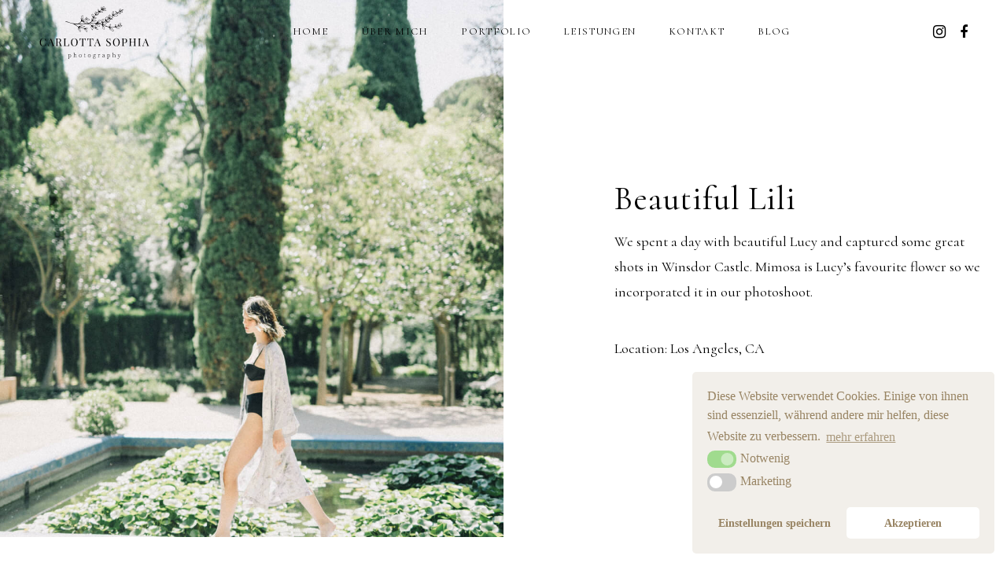

--- FILE ---
content_type: text/html; charset=UTF-8
request_url: https://carlottasophia.de/portfolio/beautiful-lili/
body_size: 30508
content:

<!DOCTYPE html>
<html dir="ltr" lang="de" prefix="og: https://ogp.me/ns#">
<head>
    <meta charset="UTF-8">
    <meta http-equiv="X-UA-Compatible" content="IE=edge">
    <meta name="viewport" content="width=device-width, initial-scale=1">
    <title>Beautiful Lili - CARLOTTA SOPHIA Photography</title>

		<!-- All in One SEO 4.5.5 - aioseo.com -->
		<meta name="robots" content="max-image-preview:large" />
		<link rel="canonical" href="https://carlottasophia.de/portfolio/beautiful-lili/" />
		<meta name="generator" content="All in One SEO (AIOSEO) 4.5.5" />
		<meta property="og:locale" content="de_DE" />
		<meta property="og:site_name" content="CARLOTTA SOPHIA Photography - Fotografin für Hochzeiten, Events &amp; Porträts" />
		<meta property="og:type" content="article" />
		<meta property="og:title" content="Beautiful Lili - CARLOTTA SOPHIA Photography" />
		<meta property="og:url" content="https://carlottasophia.de/portfolio/beautiful-lili/" />
		<meta property="article:published_time" content="2020-12-15T14:17:00+00:00" />
		<meta property="article:modified_time" content="2021-07-18T19:31:49+00:00" />
		<meta name="twitter:card" content="summary" />
		<meta name="twitter:title" content="Beautiful Lili - CARLOTTA SOPHIA Photography" />
		<script type="application/ld+json" class="aioseo-schema">
			{"@context":"https:\/\/schema.org","@graph":[{"@type":"BreadcrumbList","@id":"https:\/\/carlottasophia.de\/portfolio\/beautiful-lili\/#breadcrumblist","itemListElement":[{"@type":"ListItem","@id":"https:\/\/carlottasophia.de\/#listItem","position":1,"name":"Zu Hause","item":"https:\/\/carlottasophia.de\/","nextItem":"https:\/\/carlottasophia.de\/portfolio\/beautiful-lili\/#listItem"},{"@type":"ListItem","@id":"https:\/\/carlottasophia.de\/portfolio\/beautiful-lili\/#listItem","position":2,"name":"Beautiful Lili","previousItem":"https:\/\/carlottasophia.de\/#listItem"}]},{"@type":"Person","@id":"https:\/\/carlottasophia.de\/#person","name":"Carlotta Sophia","image":"https:\/\/carlottasophia.de\/wp-content\/uploads\/2021\/08\/braun-GoogleFontLogo-scaled.jpg"},{"@type":"Person","@id":"https:\/\/carlottasophia.de\/author\/admincarlotta\/#author","url":"https:\/\/carlottasophia.de\/author\/admincarlotta\/","name":"Carlotta"},{"@type":"WebPage","@id":"https:\/\/carlottasophia.de\/portfolio\/beautiful-lili\/#webpage","url":"https:\/\/carlottasophia.de\/portfolio\/beautiful-lili\/","name":"Beautiful Lili - CARLOTTA SOPHIA Photography","inLanguage":"de-DE","isPartOf":{"@id":"https:\/\/carlottasophia.de\/#website"},"breadcrumb":{"@id":"https:\/\/carlottasophia.de\/portfolio\/beautiful-lili\/#breadcrumblist"},"author":{"@id":"https:\/\/carlottasophia.de\/author\/admincarlotta\/#author"},"creator":{"@id":"https:\/\/carlottasophia.de\/author\/admincarlotta\/#author"},"image":{"@type":"ImageObject","url":"https:\/\/carlottasophia.de\/wp-content\/uploads\/2020\/12\/Portfolio_6.jpg","@id":"https:\/\/carlottasophia.de\/portfolio\/beautiful-lili\/#mainImage","width":1052,"height":1400},"primaryImageOfPage":{"@id":"https:\/\/carlottasophia.de\/portfolio\/beautiful-lili\/#mainImage"},"datePublished":"2020-12-15T14:17:00+01:00","dateModified":"2021-07-18T21:31:49+02:00"},{"@type":"WebSite","@id":"https:\/\/carlottasophia.de\/#website","url":"https:\/\/carlottasophia.de\/","name":"Carlotta Sophia","description":"Fotografin f\u00fcr Hochzeiten, Events & Portr\u00e4ts","inLanguage":"de-DE","publisher":{"@id":"https:\/\/carlottasophia.de\/#person"}}]}
		</script>
		<!-- All in One SEO -->


            <script data-no-defer="1" data-ezscrex="false" data-cfasync="false" data-pagespeed-no-defer data-cookieconsent="ignore">
                var ctPublicFunctions = {"_ajax_nonce":"b64ec835ea","_rest_nonce":"b1f90d9745","_ajax_url":"\/wp-admin\/admin-ajax.php","_rest_url":"https:\/\/carlottasophia.de\/wp-json\/","data__cookies_type":"native","data__ajax_type":"rest","text__wait_for_decoding":"Decoding the contact data, let us a few seconds to finish. Anti-Spam by CleanTalk","cookiePrefix":"","wprocket_detected":false}
            </script>
        
            <script data-no-defer="1" data-ezscrex="false" data-cfasync="false" data-pagespeed-no-defer data-cookieconsent="ignore">
                var ctPublic = {"_ajax_nonce":"b64ec835ea","settings__forms__check_internal":"0","settings__forms__check_external":"0","settings__forms__search_test":"1","blog_home":"https:\/\/carlottasophia.de\/","pixel__setting":"3","pixel__enabled":false,"pixel__url":"https:\/\/moderate8-v4.cleantalk.org\/pixel\/0caebc01e59276d4f307a6495a3bab65.gif","data__email_check_before_post":"1","data__cookies_type":"native","data__key_is_ok":true,"data__visible_fields_required":true,"data__to_local_storage":[],"wl_brandname":"Anti-Spam by CleanTalk","wl_brandname_short":"CleanTalk","ct_checkjs_key":702667107,"emailEncoderPassKey":"08d65264c97f4c88a1c81dc8577535da"}
            </script>
        <link rel='dns-prefetch' href='//maxcdn.bootstrapcdn.com' />
<link rel="alternate" type="application/rss+xml" title="CARLOTTA SOPHIA Photography &raquo; Feed" href="https://carlottasophia.de/feed/" />
<link rel="alternate" type="application/rss+xml" title="CARLOTTA SOPHIA Photography &raquo; Kommentar-Feed" href="https://carlottasophia.de/comments/feed/" />
<link rel="alternate" type="application/rss+xml" title="CARLOTTA SOPHIA Photography &raquo; Kommentar-Feed zu Beautiful Lili" href="https://carlottasophia.de/portfolio/beautiful-lili/feed/" />
<link rel="alternate" title="oEmbed (JSON)" type="application/json+oembed" href="https://carlottasophia.de/wp-json/oembed/1.0/embed?url=https%3A%2F%2Fcarlottasophia.de%2Fportfolio%2Fbeautiful-lili%2F" />
<link rel="alternate" title="oEmbed (XML)" type="text/xml+oembed" href="https://carlottasophia.de/wp-json/oembed/1.0/embed?url=https%3A%2F%2Fcarlottasophia.de%2Fportfolio%2Fbeautiful-lili%2F&#038;format=xml" />
		<!-- This site uses the Google Analytics by MonsterInsights plugin v8.23.1 - Using Analytics tracking - https://www.monsterinsights.com/ -->
		<!-- Note: MonsterInsights is not currently configured on this site. The site owner needs to authenticate with Google Analytics in the MonsterInsights settings panel. -->
					<!-- No tracking code set -->
				<!-- / Google Analytics by MonsterInsights -->
		<style id='wp-img-auto-sizes-contain-inline-css' type='text/css'>
img:is([sizes=auto i],[sizes^="auto," i]){contain-intrinsic-size:3000px 1500px}
/*# sourceURL=wp-img-auto-sizes-contain-inline-css */
</style>
<link rel='stylesheet' id='sbr_styles-css' href='https://carlottasophia.de/wp-content/plugins/reviews-feed/assets/css/sbr-styles.css?ver=1.1' type='text/css' media='all' />
<link rel='stylesheet' id='sbi_styles-css' href='https://carlottasophia.de/wp-content/plugins/instagram-feed/css/sbi-styles.min.css?ver=6.8.0' type='text/css' media='all' />
<style id='wp-emoji-styles-inline-css' type='text/css'>

	img.wp-smiley, img.emoji {
		display: inline !important;
		border: none !important;
		box-shadow: none !important;
		height: 1em !important;
		width: 1em !important;
		margin: 0 0.07em !important;
		vertical-align: -0.1em !important;
		background: none !important;
		padding: 0 !important;
	}
/*# sourceURL=wp-emoji-styles-inline-css */
</style>
<link rel='stylesheet' id='wp-block-library-css' href='https://carlottasophia.de/wp-includes/css/dist/block-library/style.min.css?ver=6.9' type='text/css' media='all' />
<link rel='stylesheet' id='wc-blocks-style-css' href='https://carlottasophia.de/wp-content/plugins/woocommerce/assets/client/blocks/wc-blocks.css?ver=11.8.0-dev' type='text/css' media='all' />
<style id='global-styles-inline-css' type='text/css'>
:root{--wp--preset--aspect-ratio--square: 1;--wp--preset--aspect-ratio--4-3: 4/3;--wp--preset--aspect-ratio--3-4: 3/4;--wp--preset--aspect-ratio--3-2: 3/2;--wp--preset--aspect-ratio--2-3: 2/3;--wp--preset--aspect-ratio--16-9: 16/9;--wp--preset--aspect-ratio--9-16: 9/16;--wp--preset--color--black: #000000;--wp--preset--color--cyan-bluish-gray: #abb8c3;--wp--preset--color--white: #ffffff;--wp--preset--color--pale-pink: #f78da7;--wp--preset--color--vivid-red: #cf2e2e;--wp--preset--color--luminous-vivid-orange: #ff6900;--wp--preset--color--luminous-vivid-amber: #fcb900;--wp--preset--color--light-green-cyan: #7bdcb5;--wp--preset--color--vivid-green-cyan: #00d084;--wp--preset--color--pale-cyan-blue: #8ed1fc;--wp--preset--color--vivid-cyan-blue: #0693e3;--wp--preset--color--vivid-purple: #9b51e0;--wp--preset--gradient--vivid-cyan-blue-to-vivid-purple: linear-gradient(135deg,rgb(6,147,227) 0%,rgb(155,81,224) 100%);--wp--preset--gradient--light-green-cyan-to-vivid-green-cyan: linear-gradient(135deg,rgb(122,220,180) 0%,rgb(0,208,130) 100%);--wp--preset--gradient--luminous-vivid-amber-to-luminous-vivid-orange: linear-gradient(135deg,rgb(252,185,0) 0%,rgb(255,105,0) 100%);--wp--preset--gradient--luminous-vivid-orange-to-vivid-red: linear-gradient(135deg,rgb(255,105,0) 0%,rgb(207,46,46) 100%);--wp--preset--gradient--very-light-gray-to-cyan-bluish-gray: linear-gradient(135deg,rgb(238,238,238) 0%,rgb(169,184,195) 100%);--wp--preset--gradient--cool-to-warm-spectrum: linear-gradient(135deg,rgb(74,234,220) 0%,rgb(151,120,209) 20%,rgb(207,42,186) 40%,rgb(238,44,130) 60%,rgb(251,105,98) 80%,rgb(254,248,76) 100%);--wp--preset--gradient--blush-light-purple: linear-gradient(135deg,rgb(255,206,236) 0%,rgb(152,150,240) 100%);--wp--preset--gradient--blush-bordeaux: linear-gradient(135deg,rgb(254,205,165) 0%,rgb(254,45,45) 50%,rgb(107,0,62) 100%);--wp--preset--gradient--luminous-dusk: linear-gradient(135deg,rgb(255,203,112) 0%,rgb(199,81,192) 50%,rgb(65,88,208) 100%);--wp--preset--gradient--pale-ocean: linear-gradient(135deg,rgb(255,245,203) 0%,rgb(182,227,212) 50%,rgb(51,167,181) 100%);--wp--preset--gradient--electric-grass: linear-gradient(135deg,rgb(202,248,128) 0%,rgb(113,206,126) 100%);--wp--preset--gradient--midnight: linear-gradient(135deg,rgb(2,3,129) 0%,rgb(40,116,252) 100%);--wp--preset--font-size--small: 13px;--wp--preset--font-size--medium: 20px;--wp--preset--font-size--large: 36px;--wp--preset--font-size--x-large: 42px;--wp--preset--spacing--20: 0.44rem;--wp--preset--spacing--30: 0.67rem;--wp--preset--spacing--40: 1rem;--wp--preset--spacing--50: 1.5rem;--wp--preset--spacing--60: 2.25rem;--wp--preset--spacing--70: 3.38rem;--wp--preset--spacing--80: 5.06rem;--wp--preset--shadow--natural: 6px 6px 9px rgba(0, 0, 0, 0.2);--wp--preset--shadow--deep: 12px 12px 50px rgba(0, 0, 0, 0.4);--wp--preset--shadow--sharp: 6px 6px 0px rgba(0, 0, 0, 0.2);--wp--preset--shadow--outlined: 6px 6px 0px -3px rgb(255, 255, 255), 6px 6px rgb(0, 0, 0);--wp--preset--shadow--crisp: 6px 6px 0px rgb(0, 0, 0);}:where(.is-layout-flex){gap: 0.5em;}:where(.is-layout-grid){gap: 0.5em;}body .is-layout-flex{display: flex;}.is-layout-flex{flex-wrap: wrap;align-items: center;}.is-layout-flex > :is(*, div){margin: 0;}body .is-layout-grid{display: grid;}.is-layout-grid > :is(*, div){margin: 0;}:where(.wp-block-columns.is-layout-flex){gap: 2em;}:where(.wp-block-columns.is-layout-grid){gap: 2em;}:where(.wp-block-post-template.is-layout-flex){gap: 1.25em;}:where(.wp-block-post-template.is-layout-grid){gap: 1.25em;}.has-black-color{color: var(--wp--preset--color--black) !important;}.has-cyan-bluish-gray-color{color: var(--wp--preset--color--cyan-bluish-gray) !important;}.has-white-color{color: var(--wp--preset--color--white) !important;}.has-pale-pink-color{color: var(--wp--preset--color--pale-pink) !important;}.has-vivid-red-color{color: var(--wp--preset--color--vivid-red) !important;}.has-luminous-vivid-orange-color{color: var(--wp--preset--color--luminous-vivid-orange) !important;}.has-luminous-vivid-amber-color{color: var(--wp--preset--color--luminous-vivid-amber) !important;}.has-light-green-cyan-color{color: var(--wp--preset--color--light-green-cyan) !important;}.has-vivid-green-cyan-color{color: var(--wp--preset--color--vivid-green-cyan) !important;}.has-pale-cyan-blue-color{color: var(--wp--preset--color--pale-cyan-blue) !important;}.has-vivid-cyan-blue-color{color: var(--wp--preset--color--vivid-cyan-blue) !important;}.has-vivid-purple-color{color: var(--wp--preset--color--vivid-purple) !important;}.has-black-background-color{background-color: var(--wp--preset--color--black) !important;}.has-cyan-bluish-gray-background-color{background-color: var(--wp--preset--color--cyan-bluish-gray) !important;}.has-white-background-color{background-color: var(--wp--preset--color--white) !important;}.has-pale-pink-background-color{background-color: var(--wp--preset--color--pale-pink) !important;}.has-vivid-red-background-color{background-color: var(--wp--preset--color--vivid-red) !important;}.has-luminous-vivid-orange-background-color{background-color: var(--wp--preset--color--luminous-vivid-orange) !important;}.has-luminous-vivid-amber-background-color{background-color: var(--wp--preset--color--luminous-vivid-amber) !important;}.has-light-green-cyan-background-color{background-color: var(--wp--preset--color--light-green-cyan) !important;}.has-vivid-green-cyan-background-color{background-color: var(--wp--preset--color--vivid-green-cyan) !important;}.has-pale-cyan-blue-background-color{background-color: var(--wp--preset--color--pale-cyan-blue) !important;}.has-vivid-cyan-blue-background-color{background-color: var(--wp--preset--color--vivid-cyan-blue) !important;}.has-vivid-purple-background-color{background-color: var(--wp--preset--color--vivid-purple) !important;}.has-black-border-color{border-color: var(--wp--preset--color--black) !important;}.has-cyan-bluish-gray-border-color{border-color: var(--wp--preset--color--cyan-bluish-gray) !important;}.has-white-border-color{border-color: var(--wp--preset--color--white) !important;}.has-pale-pink-border-color{border-color: var(--wp--preset--color--pale-pink) !important;}.has-vivid-red-border-color{border-color: var(--wp--preset--color--vivid-red) !important;}.has-luminous-vivid-orange-border-color{border-color: var(--wp--preset--color--luminous-vivid-orange) !important;}.has-luminous-vivid-amber-border-color{border-color: var(--wp--preset--color--luminous-vivid-amber) !important;}.has-light-green-cyan-border-color{border-color: var(--wp--preset--color--light-green-cyan) !important;}.has-vivid-green-cyan-border-color{border-color: var(--wp--preset--color--vivid-green-cyan) !important;}.has-pale-cyan-blue-border-color{border-color: var(--wp--preset--color--pale-cyan-blue) !important;}.has-vivid-cyan-blue-border-color{border-color: var(--wp--preset--color--vivid-cyan-blue) !important;}.has-vivid-purple-border-color{border-color: var(--wp--preset--color--vivid-purple) !important;}.has-vivid-cyan-blue-to-vivid-purple-gradient-background{background: var(--wp--preset--gradient--vivid-cyan-blue-to-vivid-purple) !important;}.has-light-green-cyan-to-vivid-green-cyan-gradient-background{background: var(--wp--preset--gradient--light-green-cyan-to-vivid-green-cyan) !important;}.has-luminous-vivid-amber-to-luminous-vivid-orange-gradient-background{background: var(--wp--preset--gradient--luminous-vivid-amber-to-luminous-vivid-orange) !important;}.has-luminous-vivid-orange-to-vivid-red-gradient-background{background: var(--wp--preset--gradient--luminous-vivid-orange-to-vivid-red) !important;}.has-very-light-gray-to-cyan-bluish-gray-gradient-background{background: var(--wp--preset--gradient--very-light-gray-to-cyan-bluish-gray) !important;}.has-cool-to-warm-spectrum-gradient-background{background: var(--wp--preset--gradient--cool-to-warm-spectrum) !important;}.has-blush-light-purple-gradient-background{background: var(--wp--preset--gradient--blush-light-purple) !important;}.has-blush-bordeaux-gradient-background{background: var(--wp--preset--gradient--blush-bordeaux) !important;}.has-luminous-dusk-gradient-background{background: var(--wp--preset--gradient--luminous-dusk) !important;}.has-pale-ocean-gradient-background{background: var(--wp--preset--gradient--pale-ocean) !important;}.has-electric-grass-gradient-background{background: var(--wp--preset--gradient--electric-grass) !important;}.has-midnight-gradient-background{background: var(--wp--preset--gradient--midnight) !important;}.has-small-font-size{font-size: var(--wp--preset--font-size--small) !important;}.has-medium-font-size{font-size: var(--wp--preset--font-size--medium) !important;}.has-large-font-size{font-size: var(--wp--preset--font-size--large) !important;}.has-x-large-font-size{font-size: var(--wp--preset--font-size--x-large) !important;}
/*# sourceURL=global-styles-inline-css */
</style>

<style id='classic-theme-styles-inline-css' type='text/css'>
/*! This file is auto-generated */
.wp-block-button__link{color:#fff;background-color:#32373c;border-radius:9999px;box-shadow:none;text-decoration:none;padding:calc(.667em + 2px) calc(1.333em + 2px);font-size:1.125em}.wp-block-file__button{background:#32373c;color:#fff;text-decoration:none}
/*# sourceURL=/wp-includes/css/classic-themes.min.css */
</style>
<link rel='stylesheet' id='ct_public_css-css' href='https://carlottasophia.de/wp-content/plugins/cleantalk-spam-protect/css/cleantalk-public.min.css?ver=6.26' type='text/css' media='all' />
<link rel='stylesheet' id='contact-form-7-css' href='https://carlottasophia.de/wp-content/plugins/contact-form-7/includes/css/styles.css?ver=5.8.7' type='text/css' media='all' />
<link rel='stylesheet' id='ctf_styles-css' href='https://carlottasophia.de/wp-content/plugins/custom-twitter-feeds/css/ctf-styles.min.css?ver=2.2.1' type='text/css' media='all' />
<link rel='stylesheet' id='magnific-style-css' href='https://carlottasophia.de/wp-content/plugins/palette-core//assets/js/magnific-popup/magnific-popup.css?ver=1.1.0' type='text/css' media='all' />
<link rel='stylesheet' id='venobox-style-css' href='https://carlottasophia.de/wp-content/plugins/palette-core//assets/js/venobox/venobox.css?ver=1.8.2' type='text/css' media='all' />
<link rel='stylesheet' id='woocommerce-layout-css' href='https://carlottasophia.de/wp-content/plugins/woocommerce/assets/css/woocommerce-layout.css?ver=8.5.2' type='text/css' media='all' />
<link rel='stylesheet' id='woocommerce-smallscreen-css' href='https://carlottasophia.de/wp-content/plugins/woocommerce/assets/css/woocommerce-smallscreen.css?ver=8.5.2' type='text/css' media='only screen and (max-width: 768px)' />
<link rel='stylesheet' id='woocommerce-general-css' href='https://carlottasophia.de/wp-content/plugins/woocommerce/assets/css/woocommerce.css?ver=8.5.2' type='text/css' media='all' />
<style id='woocommerce-inline-inline-css' type='text/css'>
.woocommerce form .form-row .required { visibility: visible; }
/*# sourceURL=woocommerce-inline-inline-css */
</style>
<link rel='stylesheet' id='nsc_bar_nice-cookie-consent-css' href='https://carlottasophia.de/wp-content/plugins/beautiful-and-responsive-cookie-consent/public/cookieNSCconsent.min.css?ver=3.2.4' type='text/css' media='all' />
<style id='nsc_bar_nice-cookie-consent-inline-css' type='text/css'>
.cc-window { font-family: jost light}
/*# sourceURL=nsc_bar_nice-cookie-consent-inline-css */
</style>
<link rel='stylesheet' id='font-awesome-css' href='https://carlottasophia.de/wp-content/plugins/elementor/assets/lib/font-awesome/css/font-awesome.min.css?ver=4.7.0' type='text/css' media='all' />
<link rel='stylesheet' id='fresco-style-css' href='https://carlottasophia.de/wp-content/themes/palette/assets/css/libs/fresco/fresco.css?ver=2.3.0' type='text/css' media='all' />
<link rel='stylesheet' id='bootstrap-css' href='https://carlottasophia.de/wp-content/themes/palette/assets/css/libs/bootstrap.css?ver=4.0' type='text/css' media='all' />
<link rel='stylesheet' id='slick-css' href='https://carlottasophia.de/wp-content/themes/palette/assets/css/libs/slick-slider.css?ver=4.0' type='text/css' media='all' />
<link rel='stylesheet' id='palette-set-icon-css' href='https://carlottasophia.de/wp-content/themes/palette/assets/css/fontello/css/palette-embedded.css?ver=1.0' type='text/css' media='all' />
<link rel='stylesheet' id='palette-general-css' href='https://carlottasophia.de/wp-content/themes/palette/assets/css/general.css?ver=1.0' type='text/css' media='all' />
<style id='palette-general-inline-css' type='text/css'>
.art-first-hv-cl:hover{color:#000000;}
                .art-first-bg,
                 input[type="radio"]:checked:hover::before
                {background-color:#000000;}
             
			    .woocommerce-checkout #payment div.payment_box,
			    .woocommerce button.button.art-button-link-line,
			    .woocommerce button.button.art-button-link-line:hover,
			    .select2-container--default .select2-selection--single .select2-selection__rendered,
				body, .art-first-cl, .art-body-font, .woocommerce ul.products li.product .price,
				.woocommerce div.product p.price 
				{ color :#000000;}
				
				.art_service_menu .art-service-menu-tabs li.art-active span ,
				.art-mention .art-mention-content .art-mention-info .art-mention-item .art-widget-button a,
				.art-follow-subscribe-widget .art-subscribe-side,
				.art-map-contacts .art-service-menu-two-tabs li
				.art-contact-widget-tabs .art-service-menu-two-tabs li
				{ border-color:#000000;}
			
                .art-second-color,
                .art-text-links .art-text-links-two .art-text-links-items .art-text-links-items a .art-link-name i::before,
                section.art-prices-page .art-prices-page-block .art-price-page-content .page-content-price .page-content-price-link a,
                .woocommerce button.button.art-button-link-line,
                .art-button-link-line,
                header.art-header-two .art-header-two-content .art-header-bottom nav ul.menu li:hover > a,
                header.art-header-two.art-dark-header-text .art-header-two-content .art-header-top .art-header-top-right a.art-site-header-appointment:hover,
                .woocommerce button.button:disabled, .woocommerce button.button:disabled[disabled],
                .art-cart-page-wrapper .art-cart-page-left .woocommerce-cart-form table.shop_table.cart tbody tr td.actions .art-update-cart:disabled[disabled]:hover,
                .swiper-button-prev:hover::before,
                .swiper-button-next:hover::before,
                .filter-button-group .art-button-filter-item.is-checked,
                .art-portfolio-buttons-filter .art-button-filter-item:hover, .filter-button-group .art-button-filter-item:hover,
                .art-portfolio-buttons-filter .art-button-filter-item.is-checked a, .filter-button-group .art-button-filter-item.is-checked a,
                .art-portfolio-buttons-filter .art-button-filter-item.is-checked, .filter-button-group .art-button-filter-item.is-checked,
                .art-theme-blog .art-blog-cats .art-categories-wrapper .art-categories li.current_item a,
                .art-post-header .art-post-header-content .art-post-header-right .art-post-header-right-data .art-post-enquire a
                { color :#000000;}
            
                .art-text-links .art-text-links-two .art-text-links-items .art-text-links-items a:hover,
                .art-social-container a:hover i,
                a:hover
                { color :#000000;}
                .art-second-bg,
                .art-post-cat.cat-date-font .art-post-cat-itself::before,
                header.art-header-two .art-header-two-content .art-header-bottom nav ul.menu li:hover > a::before
                {background-color:#000000;}
             
                .art-cart-page-wrapper .art-cart-page-left .woocommerce-cart-form table.shop_table.cart tbody tr td.actions .coupon .art-apply-coupon:hover,
                input[type="radio"]:hover::before,
                input[type="checkbox"]:hover::before
                {border-color:#000000;}
             
			    .woocommerce button.button,
			    .woocommerce .button.wc-backward,
			    .woocommerce #payment #place_order, .woocommerce-page #payment #place_order,
			    .woocommerce #respond input#submit,
			    .woocommerce div.product form.cart .button,
				.art-button-dark { 
					color :#ffffff; 
					background-color:#3e4e41;
				}
				.woocommerce button.button:hover,
				.woocommerce .button.wc-backward:hover,
				.woocommerce #payment #place_order, .woocommerce-page #payment #place_order:hover,
				.woocommerce #respond input#submit:hover,
				.art-button-dark:hover {
					color :#ffffff;
					background-color:#3e4e41;
				}
			
			    .art-third-color
				{ color :#ffffff;}
				
				.art-third-bg,
				input[type="radio"]::before,
				input[type="checkbox"]::before,
				.woocommerce-cart .art-default-page-custom-wrapper,
				.woocommerce-checkout .art-default-page-custom-wrapper,
				input[type="radio"]:checked::after,
				.zoom-anim-dialog.art-default-popap-two
				{ background-color:#ffffff;}
				
			
                #pwgc-redeem-button,
				.art-woo-checkout-page .art-checkout-right .woocommerce-checkout-review-order #payment .form-row.place-order #pwgc-redeem-gift-card-form #pwgc-redeem-form #pwgc-redeem-button,
				.art-button-light { 
					color :#000000; 
					border-color:#000000;
				}
				#pwgc-redeem-button:hover,
				.art-woo-checkout-page .art-checkout-right .woocommerce-checkout-review-order #payment .form-row.place-order #pwgc-redeem-gift-card-form #pwgc-redeem-form #pwgc-redeem-button:hover,
				.art-button-light:hover {
					color :#fff;
					background-color:#000000;
				}

			
                .art-button-light-two { 
					color :#fff; 
					border-color:#fff;
				}
				.art-button-light-two:hover {
					color :#000;
					background-color:#fff;
					border-color:#fff;
				}

			
            .art-second-mobile-menu-wrapper 
            { background-color: #000; }
            
            .art-second-mobile-menu-wrapper .art-nav-container .art--second-menu-navigation-wrapper nav.art--mobile-menu-navigation .art-mobile-menu-additional-info ul li,
            .art-second-mobile-menu-wrapper .art-nav-container .art--second-menu-navigation-wrapper nav.art--mobile-menu-navigation ul.art--mobile-menu li a,
            .art-second-mobile-menu-wrapper .art-nav-container .art--second-menu-navigation-wrapper nav.art--mobile-menu-navigation .art-mobile-menu-additional-info ul li a
            { color: #FFF; }
            
/*# sourceURL=palette-general-inline-css */
</style>
<link rel='stylesheet' id='cff-css' href='https://carlottasophia.de/wp-content/plugins/custom-facebook-feed/assets/css/cff-style.min.css?ver=4.2.1' type='text/css' media='all' />
<link rel='stylesheet' id='sb-font-awesome-css' href='https://maxcdn.bootstrapcdn.com/font-awesome/4.7.0/css/font-awesome.min.css?ver=6.9' type='text/css' media='all' />
<script type="text/javascript" src="https://carlottasophia.de/wp-includes/js/jquery/jquery.min.js?ver=3.7.1" id="jquery-core-js"></script>
<script type="text/javascript" src="https://carlottasophia.de/wp-includes/js/jquery/jquery-migrate.min.js?ver=3.4.1" id="jquery-migrate-js"></script>
<script type="text/javascript" data-pagespeed-no-defer src="https://carlottasophia.de/wp-content/plugins/cleantalk-spam-protect/js/apbct-public-bundle.min.js?ver=6.26" id="ct_public_functions-js"></script>
<script type="text/javascript" src="https://carlottasophia.de/wp-content/plugins/woocommerce/assets/js/jquery-blockui/jquery.blockUI.min.js?ver=2.7.0-wc.8.5.2" id="jquery-blockui-js" defer="defer" data-wp-strategy="defer"></script>
<script type="text/javascript" id="wc-add-to-cart-js-extra">
/* <![CDATA[ */
var wc_add_to_cart_params = {"ajax_url":"/wp-admin/admin-ajax.php","wc_ajax_url":"/?wc-ajax=%%endpoint%%","i18n_view_cart":"View cart","cart_url":"https://carlottasophia.de","is_cart":"","cart_redirect_after_add":"no"};
//# sourceURL=wc-add-to-cart-js-extra
/* ]]> */
</script>
<script type="text/javascript" src="https://carlottasophia.de/wp-content/plugins/woocommerce/assets/js/frontend/add-to-cart.min.js?ver=8.5.2" id="wc-add-to-cart-js" defer="defer" data-wp-strategy="defer"></script>
<script type="text/javascript" src="https://carlottasophia.de/wp-content/plugins/woocommerce/assets/js/js-cookie/js.cookie.min.js?ver=2.1.4-wc.8.5.2" id="js-cookie-js" defer="defer" data-wp-strategy="defer"></script>
<script type="text/javascript" id="woocommerce-js-extra">
/* <![CDATA[ */
var woocommerce_params = {"ajax_url":"/wp-admin/admin-ajax.php","wc_ajax_url":"/?wc-ajax=%%endpoint%%"};
//# sourceURL=woocommerce-js-extra
/* ]]> */
</script>
<script type="text/javascript" src="https://carlottasophia.de/wp-content/plugins/woocommerce/assets/js/frontend/woocommerce.min.js?ver=8.5.2" id="woocommerce-js" defer="defer" data-wp-strategy="defer"></script>
<script type="text/javascript" id="WCPAY_ASSETS-js-extra">
/* <![CDATA[ */
var wcpayAssets = {"url":"https://carlottasophia.de/wp-content/plugins/woocommerce-payments/dist/"};
//# sourceURL=WCPAY_ASSETS-js-extra
/* ]]> */
</script>
<script type="text/javascript" id="pushengage-sdk-init-js-after">
/* <![CDATA[ */
console.error("You haven’t finished setting up your site with PushEngage. Please connect your account!!");
//# sourceURL=pushengage-sdk-init-js-after
/* ]]> */
</script>
<link rel="https://api.w.org/" href="https://carlottasophia.de/wp-json/" /><link rel="alternate" title="JSON" type="application/json" href="https://carlottasophia.de/wp-json/wp/v2/portfolio/206" /><link rel="EditURI" type="application/rsd+xml" title="RSD" href="https://carlottasophia.de/xmlrpc.php?rsd" />
<meta name="generator" content="WordPress 6.9" />
<meta name="generator" content="WooCommerce 8.5.2" />
<link rel='shortlink' href='https://carlottasophia.de/?p=206' />
	<noscript><style>.woocommerce-product-gallery{ opacity: 1 !important; }</style></noscript>
	<style type="text/css">.recentcomments a{display:inline !important;padding:0 !important;margin:0 !important;}</style><link rel="icon" href="https://carlottasophia.de/wp-content/uploads/2021/07/cropped-hellfaviconquadrat-32x32.png" sizes="32x32" />
<link rel="icon" href="https://carlottasophia.de/wp-content/uploads/2021/07/cropped-hellfaviconquadrat-192x192.png" sizes="192x192" />
<link rel="apple-touch-icon" href="https://carlottasophia.de/wp-content/uploads/2021/07/cropped-hellfaviconquadrat-180x180.png" />
<meta name="msapplication-TileImage" content="https://carlottasophia.de/wp-content/uploads/2021/07/cropped-hellfaviconquadrat-270x270.png" />
<style id="kirki-inline-styles">body, .art-body-font, code, kbd, pre, samp{font-family:Cormorant;font-size:18px;font-weight:300;line-height:32px;text-align:left;text-transform:none;color:#000000;}.art-body-two-font, .accordion-product-container tbody{font-family:Cormorant;font-size:16px;font-weight:300;font-style:italic;letter-spacing:0.02em;line-height:28px;text-transform:none;color:#000000;}.art-body-three-font, .woocommerce .woocommerce-breadcrumb, h3#ship-to-different-address{font-family:Cormorant;font-size:14px;font-weight:300;letter-spacing:0.02em;line-height:26px;text-transform:none;color:#000000;}.art-body-four-font{font-family:Cormorant;font-size:12px;font-weight:400;letter-spacing:0.02em;line-height:17px;text-transform:none;color:#000000;}.art-body-five-font, .woocommerce-privacy-policy-text, .woocommerce-checkout #payment div.payment_box{font-family:Cormorant;font-size:12px;font-weight:300;letter-spacing:0.02em;line-height:17px;text-transform:none;color:#000000;}.elementor-widget-button .elementor-button, #pwgc-redeem-button, .art-button, .woocommerce button.button, .woocommerce div.product form.cart .button, .woocommerce #respond input#submit, .woocommerce #payment #place_order, .woocommerce-page #payment #place_order, .woocommerce .button.wc-backward, .art-woo-checkout-page .art-checkout-right .woocommerce-checkout-review-order #payment .form-row.place-order #pwgc-redeem-gift-card-form #pwgc-redeem-form #pwgc-redeem-button{font-family:Cormorant;font-size:14px;font-weight:400;letter-spacing:0.1em;line-height:20px;text-transform:uppercase;}header.art-header-two .art-header-two-content .art-header-bottom nav ul.menu > li > a, footer.art-main-footer .art-main-footer-wrapper .art-footer-menu ul.menu li > a{font-family:Cormorant;font-size:13px;font-weight:400;letter-spacing:0.1em;line-height:19px;text-transform:uppercase;}.art-text-title-style, .art-button-link-line, .woocommerce button.button.art-button-link-line, .art-cart-page-wrapper .art-cart-page-left .woocommerce-cart-form table.shop_table.cart tbody tr td.actions .art-update-cart{font-family:Cormorant;letter-spacing:0.02em;text-transform:none;}h1, .art-h1, h1.elementor-heading-title, h2, .art-h2, h2.elementor-heading-title, h3, .art-h3, h3.elementor-heading-title, h4, .art-h4, h4.elementor-heading-title, h5, .art-h5, h5.elementor-heading-title, h6, .art-h6, h6.elementor-heading-title, .woocommerce ul.products li.product .price{font-family:Cormorant;text-transform:none;}h1, .art-h1, h1.elementor-heading-title{font-size:80px;font-weight:400;letter-spacing:0.005em;line-height:94px;}h2, .art-h2, h2.elementor-heading-title, .comment-respond .comment-reply-title{font-size:42px;font-weight:400;letter-spacing:0.02em;line-height:56px;}h3, .art-h3, h3.elementor-heading-title{font-size:36px;font-weight:400;letter-spacing:0.02em;line-height:54px;}h4, .art-h4, h4.elementor-heading-title, .comment-respond .comment-reply-title{font-size:26px;font-weight:400;letter-spacing:0.02em;line-height:34px;}h5, .art-h5, h5.elementor-heading-title{font-size:22px;font-weight:400;letter-spacing:0.02em;line-height:28px;}h6, .art-h6, h6.elementor-heading-title{font-size:20px;font-weight:400;letter-spacing:0.02em;line-height:30px;}.art-heading-seven, .woocommerce #reviews #comments h2{font-family:Cormorant;font-size:16px;font-weight:400;letter-spacing:0.02em;line-height:19px;}.art-heading-eight, footer.art-main-footer ul li a, footer.art-main-footer ul li{font-family:Cormorant;font-size:14px;font-weight:400;letter-spacing:0.02em;line-height:16px;}.art-heading-nine{font-family:Cormorant;font-size:13px;font-weight:400;letter-spacing:0.02em;line-height:15px;}.art-heading-ten{font-family:Cormorant;font-size:13px;font-weight:400;letter-spacing:0.02em;line-height:15px;text-transform:uppercase;}@media (max-width: 767px){h1, .art-h1, h1.elementor-heading-title{font-size:36px;font-weight:400;letter-spacing:0.02em;line-height:54px;}h2, .art-h2, h2.elementor-heading-title, .comment-respond .comment-reply-title{font-size:26px;font-weight:400;letter-spacing:0.02em;line-height:34px;}h3, .art-h3, h3.elementor-heading-title{font-size:26px;font-weight:400;letter-spacing:0.02em;line-height:34px;}h4, .art-h4, h4.elementor-heading-title, .comment-respond .comment-reply-title{font-size:16px;font-weight:400;letter-spacing:0.02em;line-height:19px;}}/* cyrillic-ext */
@font-face {
  font-family: 'Cormorant';
  font-style: italic;
  font-weight: 300;
  font-display: swap;
  src: url(https://carlottasophia.de/wp-content/fonts/cormorant/font) format('woff');
  unicode-range: U+0460-052F, U+1C80-1C8A, U+20B4, U+2DE0-2DFF, U+A640-A69F, U+FE2E-FE2F;
}
/* cyrillic */
@font-face {
  font-family: 'Cormorant';
  font-style: italic;
  font-weight: 300;
  font-display: swap;
  src: url(https://carlottasophia.de/wp-content/fonts/cormorant/font) format('woff');
  unicode-range: U+0301, U+0400-045F, U+0490-0491, U+04B0-04B1, U+2116;
}
/* vietnamese */
@font-face {
  font-family: 'Cormorant';
  font-style: italic;
  font-weight: 300;
  font-display: swap;
  src: url(https://carlottasophia.de/wp-content/fonts/cormorant/font) format('woff');
  unicode-range: U+0102-0103, U+0110-0111, U+0128-0129, U+0168-0169, U+01A0-01A1, U+01AF-01B0, U+0300-0301, U+0303-0304, U+0308-0309, U+0323, U+0329, U+1EA0-1EF9, U+20AB;
}
/* latin-ext */
@font-face {
  font-family: 'Cormorant';
  font-style: italic;
  font-weight: 300;
  font-display: swap;
  src: url(https://carlottasophia.de/wp-content/fonts/cormorant/font) format('woff');
  unicode-range: U+0100-02BA, U+02BD-02C5, U+02C7-02CC, U+02CE-02D7, U+02DD-02FF, U+0304, U+0308, U+0329, U+1D00-1DBF, U+1E00-1E9F, U+1EF2-1EFF, U+2020, U+20A0-20AB, U+20AD-20C0, U+2113, U+2C60-2C7F, U+A720-A7FF;
}
/* latin */
@font-face {
  font-family: 'Cormorant';
  font-style: italic;
  font-weight: 300;
  font-display: swap;
  src: url(https://carlottasophia.de/wp-content/fonts/cormorant/font) format('woff');
  unicode-range: U+0000-00FF, U+0131, U+0152-0153, U+02BB-02BC, U+02C6, U+02DA, U+02DC, U+0304, U+0308, U+0329, U+2000-206F, U+20AC, U+2122, U+2191, U+2193, U+2212, U+2215, U+FEFF, U+FFFD;
}
/* cyrillic-ext */
@font-face {
  font-family: 'Cormorant';
  font-style: normal;
  font-weight: 300;
  font-display: swap;
  src: url(https://carlottasophia.de/wp-content/fonts/cormorant/font) format('woff');
  unicode-range: U+0460-052F, U+1C80-1C8A, U+20B4, U+2DE0-2DFF, U+A640-A69F, U+FE2E-FE2F;
}
/* cyrillic */
@font-face {
  font-family: 'Cormorant';
  font-style: normal;
  font-weight: 300;
  font-display: swap;
  src: url(https://carlottasophia.de/wp-content/fonts/cormorant/font) format('woff');
  unicode-range: U+0301, U+0400-045F, U+0490-0491, U+04B0-04B1, U+2116;
}
/* vietnamese */
@font-face {
  font-family: 'Cormorant';
  font-style: normal;
  font-weight: 300;
  font-display: swap;
  src: url(https://carlottasophia.de/wp-content/fonts/cormorant/font) format('woff');
  unicode-range: U+0102-0103, U+0110-0111, U+0128-0129, U+0168-0169, U+01A0-01A1, U+01AF-01B0, U+0300-0301, U+0303-0304, U+0308-0309, U+0323, U+0329, U+1EA0-1EF9, U+20AB;
}
/* latin-ext */
@font-face {
  font-family: 'Cormorant';
  font-style: normal;
  font-weight: 300;
  font-display: swap;
  src: url(https://carlottasophia.de/wp-content/fonts/cormorant/font) format('woff');
  unicode-range: U+0100-02BA, U+02BD-02C5, U+02C7-02CC, U+02CE-02D7, U+02DD-02FF, U+0304, U+0308, U+0329, U+1D00-1DBF, U+1E00-1E9F, U+1EF2-1EFF, U+2020, U+20A0-20AB, U+20AD-20C0, U+2113, U+2C60-2C7F, U+A720-A7FF;
}
/* latin */
@font-face {
  font-family: 'Cormorant';
  font-style: normal;
  font-weight: 300;
  font-display: swap;
  src: url(https://carlottasophia.de/wp-content/fonts/cormorant/font) format('woff');
  unicode-range: U+0000-00FF, U+0131, U+0152-0153, U+02BB-02BC, U+02C6, U+02DA, U+02DC, U+0304, U+0308, U+0329, U+2000-206F, U+20AC, U+2122, U+2191, U+2193, U+2212, U+2215, U+FEFF, U+FFFD;
}
/* cyrillic-ext */
@font-face {
  font-family: 'Cormorant';
  font-style: normal;
  font-weight: 400;
  font-display: swap;
  src: url(https://carlottasophia.de/wp-content/fonts/cormorant/font) format('woff');
  unicode-range: U+0460-052F, U+1C80-1C8A, U+20B4, U+2DE0-2DFF, U+A640-A69F, U+FE2E-FE2F;
}
/* cyrillic */
@font-face {
  font-family: 'Cormorant';
  font-style: normal;
  font-weight: 400;
  font-display: swap;
  src: url(https://carlottasophia.de/wp-content/fonts/cormorant/font) format('woff');
  unicode-range: U+0301, U+0400-045F, U+0490-0491, U+04B0-04B1, U+2116;
}
/* vietnamese */
@font-face {
  font-family: 'Cormorant';
  font-style: normal;
  font-weight: 400;
  font-display: swap;
  src: url(https://carlottasophia.de/wp-content/fonts/cormorant/font) format('woff');
  unicode-range: U+0102-0103, U+0110-0111, U+0128-0129, U+0168-0169, U+01A0-01A1, U+01AF-01B0, U+0300-0301, U+0303-0304, U+0308-0309, U+0323, U+0329, U+1EA0-1EF9, U+20AB;
}
/* latin-ext */
@font-face {
  font-family: 'Cormorant';
  font-style: normal;
  font-weight: 400;
  font-display: swap;
  src: url(https://carlottasophia.de/wp-content/fonts/cormorant/font) format('woff');
  unicode-range: U+0100-02BA, U+02BD-02C5, U+02C7-02CC, U+02CE-02D7, U+02DD-02FF, U+0304, U+0308, U+0329, U+1D00-1DBF, U+1E00-1E9F, U+1EF2-1EFF, U+2020, U+20A0-20AB, U+20AD-20C0, U+2113, U+2C60-2C7F, U+A720-A7FF;
}
/* latin */
@font-face {
  font-family: 'Cormorant';
  font-style: normal;
  font-weight: 400;
  font-display: swap;
  src: url(https://carlottasophia.de/wp-content/fonts/cormorant/font) format('woff');
  unicode-range: U+0000-00FF, U+0131, U+0152-0153, U+02BB-02BC, U+02C6, U+02DA, U+02DC, U+0304, U+0308, U+0329, U+2000-206F, U+20AC, U+2122, U+2191, U+2193, U+2212, U+2215, U+FEFF, U+FFFD;
}/* cyrillic-ext */
@font-face {
  font-family: 'Cormorant';
  font-style: italic;
  font-weight: 300;
  font-display: swap;
  src: url(https://carlottasophia.de/wp-content/fonts/cormorant/font) format('woff');
  unicode-range: U+0460-052F, U+1C80-1C8A, U+20B4, U+2DE0-2DFF, U+A640-A69F, U+FE2E-FE2F;
}
/* cyrillic */
@font-face {
  font-family: 'Cormorant';
  font-style: italic;
  font-weight: 300;
  font-display: swap;
  src: url(https://carlottasophia.de/wp-content/fonts/cormorant/font) format('woff');
  unicode-range: U+0301, U+0400-045F, U+0490-0491, U+04B0-04B1, U+2116;
}
/* vietnamese */
@font-face {
  font-family: 'Cormorant';
  font-style: italic;
  font-weight: 300;
  font-display: swap;
  src: url(https://carlottasophia.de/wp-content/fonts/cormorant/font) format('woff');
  unicode-range: U+0102-0103, U+0110-0111, U+0128-0129, U+0168-0169, U+01A0-01A1, U+01AF-01B0, U+0300-0301, U+0303-0304, U+0308-0309, U+0323, U+0329, U+1EA0-1EF9, U+20AB;
}
/* latin-ext */
@font-face {
  font-family: 'Cormorant';
  font-style: italic;
  font-weight: 300;
  font-display: swap;
  src: url(https://carlottasophia.de/wp-content/fonts/cormorant/font) format('woff');
  unicode-range: U+0100-02BA, U+02BD-02C5, U+02C7-02CC, U+02CE-02D7, U+02DD-02FF, U+0304, U+0308, U+0329, U+1D00-1DBF, U+1E00-1E9F, U+1EF2-1EFF, U+2020, U+20A0-20AB, U+20AD-20C0, U+2113, U+2C60-2C7F, U+A720-A7FF;
}
/* latin */
@font-face {
  font-family: 'Cormorant';
  font-style: italic;
  font-weight: 300;
  font-display: swap;
  src: url(https://carlottasophia.de/wp-content/fonts/cormorant/font) format('woff');
  unicode-range: U+0000-00FF, U+0131, U+0152-0153, U+02BB-02BC, U+02C6, U+02DA, U+02DC, U+0304, U+0308, U+0329, U+2000-206F, U+20AC, U+2122, U+2191, U+2193, U+2212, U+2215, U+FEFF, U+FFFD;
}
/* cyrillic-ext */
@font-face {
  font-family: 'Cormorant';
  font-style: normal;
  font-weight: 300;
  font-display: swap;
  src: url(https://carlottasophia.de/wp-content/fonts/cormorant/font) format('woff');
  unicode-range: U+0460-052F, U+1C80-1C8A, U+20B4, U+2DE0-2DFF, U+A640-A69F, U+FE2E-FE2F;
}
/* cyrillic */
@font-face {
  font-family: 'Cormorant';
  font-style: normal;
  font-weight: 300;
  font-display: swap;
  src: url(https://carlottasophia.de/wp-content/fonts/cormorant/font) format('woff');
  unicode-range: U+0301, U+0400-045F, U+0490-0491, U+04B0-04B1, U+2116;
}
/* vietnamese */
@font-face {
  font-family: 'Cormorant';
  font-style: normal;
  font-weight: 300;
  font-display: swap;
  src: url(https://carlottasophia.de/wp-content/fonts/cormorant/font) format('woff');
  unicode-range: U+0102-0103, U+0110-0111, U+0128-0129, U+0168-0169, U+01A0-01A1, U+01AF-01B0, U+0300-0301, U+0303-0304, U+0308-0309, U+0323, U+0329, U+1EA0-1EF9, U+20AB;
}
/* latin-ext */
@font-face {
  font-family: 'Cormorant';
  font-style: normal;
  font-weight: 300;
  font-display: swap;
  src: url(https://carlottasophia.de/wp-content/fonts/cormorant/font) format('woff');
  unicode-range: U+0100-02BA, U+02BD-02C5, U+02C7-02CC, U+02CE-02D7, U+02DD-02FF, U+0304, U+0308, U+0329, U+1D00-1DBF, U+1E00-1E9F, U+1EF2-1EFF, U+2020, U+20A0-20AB, U+20AD-20C0, U+2113, U+2C60-2C7F, U+A720-A7FF;
}
/* latin */
@font-face {
  font-family: 'Cormorant';
  font-style: normal;
  font-weight: 300;
  font-display: swap;
  src: url(https://carlottasophia.de/wp-content/fonts/cormorant/font) format('woff');
  unicode-range: U+0000-00FF, U+0131, U+0152-0153, U+02BB-02BC, U+02C6, U+02DA, U+02DC, U+0304, U+0308, U+0329, U+2000-206F, U+20AC, U+2122, U+2191, U+2193, U+2212, U+2215, U+FEFF, U+FFFD;
}
/* cyrillic-ext */
@font-face {
  font-family: 'Cormorant';
  font-style: normal;
  font-weight: 400;
  font-display: swap;
  src: url(https://carlottasophia.de/wp-content/fonts/cormorant/font) format('woff');
  unicode-range: U+0460-052F, U+1C80-1C8A, U+20B4, U+2DE0-2DFF, U+A640-A69F, U+FE2E-FE2F;
}
/* cyrillic */
@font-face {
  font-family: 'Cormorant';
  font-style: normal;
  font-weight: 400;
  font-display: swap;
  src: url(https://carlottasophia.de/wp-content/fonts/cormorant/font) format('woff');
  unicode-range: U+0301, U+0400-045F, U+0490-0491, U+04B0-04B1, U+2116;
}
/* vietnamese */
@font-face {
  font-family: 'Cormorant';
  font-style: normal;
  font-weight: 400;
  font-display: swap;
  src: url(https://carlottasophia.de/wp-content/fonts/cormorant/font) format('woff');
  unicode-range: U+0102-0103, U+0110-0111, U+0128-0129, U+0168-0169, U+01A0-01A1, U+01AF-01B0, U+0300-0301, U+0303-0304, U+0308-0309, U+0323, U+0329, U+1EA0-1EF9, U+20AB;
}
/* latin-ext */
@font-face {
  font-family: 'Cormorant';
  font-style: normal;
  font-weight: 400;
  font-display: swap;
  src: url(https://carlottasophia.de/wp-content/fonts/cormorant/font) format('woff');
  unicode-range: U+0100-02BA, U+02BD-02C5, U+02C7-02CC, U+02CE-02D7, U+02DD-02FF, U+0304, U+0308, U+0329, U+1D00-1DBF, U+1E00-1E9F, U+1EF2-1EFF, U+2020, U+20A0-20AB, U+20AD-20C0, U+2113, U+2C60-2C7F, U+A720-A7FF;
}
/* latin */
@font-face {
  font-family: 'Cormorant';
  font-style: normal;
  font-weight: 400;
  font-display: swap;
  src: url(https://carlottasophia.de/wp-content/fonts/cormorant/font) format('woff');
  unicode-range: U+0000-00FF, U+0131, U+0152-0153, U+02BB-02BC, U+02C6, U+02DA, U+02DC, U+0304, U+0308, U+0329, U+2000-206F, U+20AC, U+2122, U+2191, U+2193, U+2212, U+2215, U+FEFF, U+FFFD;
}/* cyrillic-ext */
@font-face {
  font-family: 'Cormorant';
  font-style: italic;
  font-weight: 300;
  font-display: swap;
  src: url(https://carlottasophia.de/wp-content/fonts/cormorant/font) format('woff');
  unicode-range: U+0460-052F, U+1C80-1C8A, U+20B4, U+2DE0-2DFF, U+A640-A69F, U+FE2E-FE2F;
}
/* cyrillic */
@font-face {
  font-family: 'Cormorant';
  font-style: italic;
  font-weight: 300;
  font-display: swap;
  src: url(https://carlottasophia.de/wp-content/fonts/cormorant/font) format('woff');
  unicode-range: U+0301, U+0400-045F, U+0490-0491, U+04B0-04B1, U+2116;
}
/* vietnamese */
@font-face {
  font-family: 'Cormorant';
  font-style: italic;
  font-weight: 300;
  font-display: swap;
  src: url(https://carlottasophia.de/wp-content/fonts/cormorant/font) format('woff');
  unicode-range: U+0102-0103, U+0110-0111, U+0128-0129, U+0168-0169, U+01A0-01A1, U+01AF-01B0, U+0300-0301, U+0303-0304, U+0308-0309, U+0323, U+0329, U+1EA0-1EF9, U+20AB;
}
/* latin-ext */
@font-face {
  font-family: 'Cormorant';
  font-style: italic;
  font-weight: 300;
  font-display: swap;
  src: url(https://carlottasophia.de/wp-content/fonts/cormorant/font) format('woff');
  unicode-range: U+0100-02BA, U+02BD-02C5, U+02C7-02CC, U+02CE-02D7, U+02DD-02FF, U+0304, U+0308, U+0329, U+1D00-1DBF, U+1E00-1E9F, U+1EF2-1EFF, U+2020, U+20A0-20AB, U+20AD-20C0, U+2113, U+2C60-2C7F, U+A720-A7FF;
}
/* latin */
@font-face {
  font-family: 'Cormorant';
  font-style: italic;
  font-weight: 300;
  font-display: swap;
  src: url(https://carlottasophia.de/wp-content/fonts/cormorant/font) format('woff');
  unicode-range: U+0000-00FF, U+0131, U+0152-0153, U+02BB-02BC, U+02C6, U+02DA, U+02DC, U+0304, U+0308, U+0329, U+2000-206F, U+20AC, U+2122, U+2191, U+2193, U+2212, U+2215, U+FEFF, U+FFFD;
}
/* cyrillic-ext */
@font-face {
  font-family: 'Cormorant';
  font-style: normal;
  font-weight: 300;
  font-display: swap;
  src: url(https://carlottasophia.de/wp-content/fonts/cormorant/font) format('woff');
  unicode-range: U+0460-052F, U+1C80-1C8A, U+20B4, U+2DE0-2DFF, U+A640-A69F, U+FE2E-FE2F;
}
/* cyrillic */
@font-face {
  font-family: 'Cormorant';
  font-style: normal;
  font-weight: 300;
  font-display: swap;
  src: url(https://carlottasophia.de/wp-content/fonts/cormorant/font) format('woff');
  unicode-range: U+0301, U+0400-045F, U+0490-0491, U+04B0-04B1, U+2116;
}
/* vietnamese */
@font-face {
  font-family: 'Cormorant';
  font-style: normal;
  font-weight: 300;
  font-display: swap;
  src: url(https://carlottasophia.de/wp-content/fonts/cormorant/font) format('woff');
  unicode-range: U+0102-0103, U+0110-0111, U+0128-0129, U+0168-0169, U+01A0-01A1, U+01AF-01B0, U+0300-0301, U+0303-0304, U+0308-0309, U+0323, U+0329, U+1EA0-1EF9, U+20AB;
}
/* latin-ext */
@font-face {
  font-family: 'Cormorant';
  font-style: normal;
  font-weight: 300;
  font-display: swap;
  src: url(https://carlottasophia.de/wp-content/fonts/cormorant/font) format('woff');
  unicode-range: U+0100-02BA, U+02BD-02C5, U+02C7-02CC, U+02CE-02D7, U+02DD-02FF, U+0304, U+0308, U+0329, U+1D00-1DBF, U+1E00-1E9F, U+1EF2-1EFF, U+2020, U+20A0-20AB, U+20AD-20C0, U+2113, U+2C60-2C7F, U+A720-A7FF;
}
/* latin */
@font-face {
  font-family: 'Cormorant';
  font-style: normal;
  font-weight: 300;
  font-display: swap;
  src: url(https://carlottasophia.de/wp-content/fonts/cormorant/font) format('woff');
  unicode-range: U+0000-00FF, U+0131, U+0152-0153, U+02BB-02BC, U+02C6, U+02DA, U+02DC, U+0304, U+0308, U+0329, U+2000-206F, U+20AC, U+2122, U+2191, U+2193, U+2212, U+2215, U+FEFF, U+FFFD;
}
/* cyrillic-ext */
@font-face {
  font-family: 'Cormorant';
  font-style: normal;
  font-weight: 400;
  font-display: swap;
  src: url(https://carlottasophia.de/wp-content/fonts/cormorant/font) format('woff');
  unicode-range: U+0460-052F, U+1C80-1C8A, U+20B4, U+2DE0-2DFF, U+A640-A69F, U+FE2E-FE2F;
}
/* cyrillic */
@font-face {
  font-family: 'Cormorant';
  font-style: normal;
  font-weight: 400;
  font-display: swap;
  src: url(https://carlottasophia.de/wp-content/fonts/cormorant/font) format('woff');
  unicode-range: U+0301, U+0400-045F, U+0490-0491, U+04B0-04B1, U+2116;
}
/* vietnamese */
@font-face {
  font-family: 'Cormorant';
  font-style: normal;
  font-weight: 400;
  font-display: swap;
  src: url(https://carlottasophia.de/wp-content/fonts/cormorant/font) format('woff');
  unicode-range: U+0102-0103, U+0110-0111, U+0128-0129, U+0168-0169, U+01A0-01A1, U+01AF-01B0, U+0300-0301, U+0303-0304, U+0308-0309, U+0323, U+0329, U+1EA0-1EF9, U+20AB;
}
/* latin-ext */
@font-face {
  font-family: 'Cormorant';
  font-style: normal;
  font-weight: 400;
  font-display: swap;
  src: url(https://carlottasophia.de/wp-content/fonts/cormorant/font) format('woff');
  unicode-range: U+0100-02BA, U+02BD-02C5, U+02C7-02CC, U+02CE-02D7, U+02DD-02FF, U+0304, U+0308, U+0329, U+1D00-1DBF, U+1E00-1E9F, U+1EF2-1EFF, U+2020, U+20A0-20AB, U+20AD-20C0, U+2113, U+2C60-2C7F, U+A720-A7FF;
}
/* latin */
@font-face {
  font-family: 'Cormorant';
  font-style: normal;
  font-weight: 400;
  font-display: swap;
  src: url(https://carlottasophia.de/wp-content/fonts/cormorant/font) format('woff');
  unicode-range: U+0000-00FF, U+0131, U+0152-0153, U+02BB-02BC, U+02C6, U+02DA, U+02DC, U+0304, U+0308, U+0329, U+2000-206F, U+20AC, U+2122, U+2191, U+2193, U+2212, U+2215, U+FEFF, U+FFFD;
}</style><style id="wpforms-css-vars-root">
				:root {
					--wpforms-field-border-radius: 3px;
--wpforms-field-background-color: #ffffff;
--wpforms-field-border-color: rgba( 0, 0, 0, 0.25 );
--wpforms-field-text-color: rgba( 0, 0, 0, 0.7 );
--wpforms-label-color: rgba( 0, 0, 0, 0.85 );
--wpforms-label-sublabel-color: rgba( 0, 0, 0, 0.55 );
--wpforms-label-error-color: #d63637;
--wpforms-button-border-radius: 3px;
--wpforms-button-background-color: #066aab;
--wpforms-button-text-color: #ffffff;
--wpforms-field-size-input-height: 43px;
--wpforms-field-size-input-spacing: 15px;
--wpforms-field-size-font-size: 16px;
--wpforms-field-size-line-height: 19px;
--wpforms-field-size-padding-h: 14px;
--wpforms-field-size-checkbox-size: 16px;
--wpforms-field-size-sublabel-spacing: 5px;
--wpforms-field-size-icon-size: 1;
--wpforms-label-size-font-size: 16px;
--wpforms-label-size-line-height: 19px;
--wpforms-label-size-sublabel-font-size: 14px;
--wpforms-label-size-sublabel-line-height: 17px;
--wpforms-button-size-font-size: 17px;
--wpforms-button-size-height: 41px;
--wpforms-button-size-padding-h: 15px;
--wpforms-button-size-margin-top: 10px;

				}
			</style></head>

<body class="wp-singular portfolio-template-default single single-portfolio postid-206 wp-theme-palette theme-palette bridge-core-2.6.9 woocommerce-no-js  elementor-default elementor-kit-12" data-page-preloader="enable">
<!-- Main holder -->
<div id="art-main-holder">

    
<header class="art--header art-header-one art-dark-header-text">
	<div class="art-header-one-content animate__animated animate__fadeInDown">
		<div class="art-navigation-container">

			<div class="left-content">
				<!-- Start Logo-->
				<div class="art--logo-container">

					<a class="light-logotype" href="https://carlottasophia.de/">
													<img src="https://carlottasophia.de/wp-content/uploads/2021/07/LogoweissSVG.svg" alt="Site Logotype" class="img-logotype">
											</a>

					<a class="dark-logotype" href="https://carlottasophia.de/">
													<img src="https://carlottasophia.de/wp-content/uploads/2021/07/LogoschwarzSVG.svg" alt="Site Logotype Dark" class="img-logotype">
											</a>

				</div>
				<!--Logo End-->
			</div>

			<div class="center-content">
				<!-- Nav Menu Start-->
				<nav class="art-mega-menu qrt-nav-menu">
					<ul id="menu-header-menu" class="menu"><li id="menu-item-3253" class="nav-item menu-item-depth-0 "><a href="https://carlottasophia.de/" class="menu-link main-menu-link item-title">Home</a></li>
<li id="menu-item-855" class="nav-item menu-item-depth-0 "><a href="https://carlottasophia.de/carlotta/" class="menu-link main-menu-link item-title">Über mich</a></li>
<li id="menu-item-851" class="nav-item menu-item-depth-0 "><a href="https://carlottasophia.de/portfolio/" class="menu-link main-menu-link item-title">Portfolio</a></li>
<li id="menu-item-853" class="nav-item menu-item-depth-0 "><a href="https://carlottasophia.de/leistungen/" class="menu-link main-menu-link item-title">Leistungen</a></li>
<li id="menu-item-1759" class="nav-item menu-item-depth-0 "><a href="https://carlottasophia.de/kontakt/" class="menu-link main-menu-link item-title">Kontakt</a></li>
<li id="menu-item-10656" class="nav-item menu-item-depth-0 "><a href="https://carlottasophia.de/blog/" class="menu-link main-menu-link item-title">Blog</a></li>
</ul>
				</nav>
				<!-- Nav Menu End-->
			</div>

			<div class="right-content">

                <div class="art-social-container">
                        <a href="https://www.instagram.com/carlotta_sophia/?hl=de"><i class="fa fa-instagram" aria-hidden="true"></i></a>
                    <a href="https://www.facebook.com/carlottasophia.de"><i class="fa fa-facebook" aria-hidden="true"></i></a>
            </div>

                                    <div class="info_block_hamburger">
                        <button class="hamburger hamburger--collapse-r" type="button">
                                <span class="hamburger-box">
                                  <span class="hamburger-inner"></span>
                                </span>
                        </button>
                    </div>
                
			</div>

		</div>
	</div>
</header>
 <div class="art-main-container">

<div class="art-portfolio-single art-portfolio-single-second art-third-bg story">

    
    <div class="art-portfolio-header-two ">

                    <div class="art-single-portfolio-left">
                <div class="art-portfolio-top-image" style="background-image:url(https://carlottasophia.de/wp-content/uploads/2020/12/Portfolio_6.jpg)"></div>
            </div>
        
        <div class="art-single-portfolio-right">
            <div class="art-single-post-right-data">

                <h1 class="art-post-title art-h2">Beautiful Lili</h1>

                                    <div class="art-post-description">
                        We spent a day with beautiful Lucy and captured some great shots in Winsdor Castle. Mimosa is Lucy’s favourite flower so we incorporated it in our photoshoot.
                    </div>
                
                                    <div class="art-portfolio-location">
                        Location: Los Angeles, CA                    </div>
                
            </div>
        </div>

    </div>


    <div class="container">

        
                    <div class="art-portfolio-single-grid art-open-gallery row">

                
                    <a class="art-gallery-item col-md-4" href="https://carlottasophia.de/wp-content/uploads/2020/12/Portfolio_21@1.5x-2.jpg">
                        <div class="art-gallery-image">
                            <img src="https://carlottasophia.de/wp-content/uploads/2020/12/Portfolio_21@1.5x-2.jpg" alt="">
                        </div>
                    </a>

                
                    <a class="art-gallery-item col-md-4" href="https://carlottasophia.de/wp-content/uploads/2020/12/Portfolio_18@1.5x-2.jpg">
                        <div class="art-gallery-image">
                            <img src="https://carlottasophia.de/wp-content/uploads/2020/12/Portfolio_18@1.5x-2.jpg" alt="">
                        </div>
                    </a>

                
                    <a class="art-gallery-item col-md-4" href="https://carlottasophia.de/wp-content/uploads/2020/12/Portfolio_17@1.5x-2.jpg">
                        <div class="art-gallery-image">
                            <img src="https://carlottasophia.de/wp-content/uploads/2020/12/Portfolio_17@1.5x-2.jpg" alt="">
                        </div>
                    </a>

                
                    <a class="art-gallery-item col-md-4" href="https://carlottasophia.de/wp-content/uploads/2020/12/Portfolio_16@1.5x-2.jpg">
                        <div class="art-gallery-image">
                            <img src="https://carlottasophia.de/wp-content/uploads/2020/12/Portfolio_16@1.5x-2.jpg" alt="">
                        </div>
                    </a>

                
                    <a class="art-gallery-item col-md-4" href="https://carlottasophia.de/wp-content/uploads/2020/12/Portfolio_15@1.5x-2.jpg">
                        <div class="art-gallery-image">
                            <img src="https://carlottasophia.de/wp-content/uploads/2020/12/Portfolio_15@1.5x-2.jpg" alt="">
                        </div>
                    </a>

                
                    <a class="art-gallery-item col-md-4" href="https://carlottasophia.de/wp-content/uploads/2020/12/Portfolio_14@1.5x-2.jpg">
                        <div class="art-gallery-image">
                            <img src="https://carlottasophia.de/wp-content/uploads/2020/12/Portfolio_14@1.5x-2.jpg" alt="">
                        </div>
                    </a>

                
                    <a class="art-gallery-item col-md-4" href="https://carlottasophia.de/wp-content/uploads/2020/12/Portfolio_13@1.5x-3.jpg">
                        <div class="art-gallery-image">
                            <img src="https://carlottasophia.de/wp-content/uploads/2020/12/Portfolio_13@1.5x-3.jpg" alt="">
                        </div>
                    </a>

                
                    <a class="art-gallery-item col-md-4" href="https://carlottasophia.de/wp-content/uploads/2020/12/Portfolio_12@1.5x-1-1.jpg">
                        <div class="art-gallery-image">
                            <img src="https://carlottasophia.de/wp-content/uploads/2020/12/Portfolio_12@1.5x-1-1.jpg" alt="">
                        </div>
                    </a>

                
                    <a class="art-gallery-item col-md-4" href="https://carlottasophia.de/wp-content/uploads/2020/12/Portfolio_11@1.5x-2.jpg">
                        <div class="art-gallery-image">
                            <img src="https://carlottasophia.de/wp-content/uploads/2020/12/Portfolio_11@1.5x-2.jpg" alt="">
                        </div>
                    </a>

                
                    <a class="art-gallery-item col-md-4" href="https://carlottasophia.de/wp-content/uploads/2020/12/Portfolio_10@1.5x-2.jpg">
                        <div class="art-gallery-image">
                            <img src="https://carlottasophia.de/wp-content/uploads/2020/12/Portfolio_10@1.5x-2.jpg" alt="">
                        </div>
                    </a>

                
                    <a class="art-gallery-item col-md-4" href="https://carlottasophia.de/wp-content/uploads/2020/12/Portfolio_8@1.5x-3.jpg">
                        <div class="art-gallery-image">
                            <img src="https://carlottasophia.de/wp-content/uploads/2020/12/Portfolio_8@1.5x-3.jpg" alt="">
                        </div>
                    </a>

                
                    <a class="art-gallery-item col-md-4" href="https://carlottasophia.de/wp-content/uploads/2020/12/Portfolio_6@1.5x-3.jpg">
                        <div class="art-gallery-image">
                            <img src="https://carlottasophia.de/wp-content/uploads/2020/12/Portfolio_6@1.5x-3.jpg" alt="">
                        </div>
                    </a>

                
                    <a class="art-gallery-item col-md-4" href="https://carlottasophia.de/wp-content/uploads/2020/12/Portfolio_7@1.5x-3.jpg">
                        <div class="art-gallery-image">
                            <img src="https://carlottasophia.de/wp-content/uploads/2020/12/Portfolio_7@1.5x-3.jpg" alt="">
                        </div>
                    </a>

                
                    <a class="art-gallery-item col-md-4" href="https://carlottasophia.de/wp-content/uploads/2020/12/Portfolio_5@1.5x-3.jpg">
                        <div class="art-gallery-image">
                            <img src="https://carlottasophia.de/wp-content/uploads/2020/12/Portfolio_5@1.5x-3.jpg" alt="">
                        </div>
                    </a>

                
                    <a class="art-gallery-item col-md-4" href="https://carlottasophia.de/wp-content/uploads/2020/12/Portfolio_3@1.5x-3.jpg">
                        <div class="art-gallery-image">
                            <img src="https://carlottasophia.de/wp-content/uploads/2020/12/Portfolio_3@1.5x-3.jpg" alt="">
                        </div>
                    </a>

                
                    <a class="art-gallery-item col-md-4" href="https://carlottasophia.de/wp-content/uploads/2020/12/Portfolio_4@1.5x-3.jpg">
                        <div class="art-gallery-image">
                            <img src="https://carlottasophia.de/wp-content/uploads/2020/12/Portfolio_4@1.5x-3.jpg" alt="">
                        </div>
                    </a>

                
                    <a class="art-gallery-item col-md-4" href="https://carlottasophia.de/wp-content/uploads/2020/12/Portfolio_2@1.5x-3.jpg">
                        <div class="art-gallery-image">
                            <img src="https://carlottasophia.de/wp-content/uploads/2020/12/Portfolio_2@1.5x-3.jpg" alt="">
                        </div>
                    </a>

                
                    <a class="art-gallery-item col-md-4" href="https://carlottasophia.de/wp-content/uploads/2020/12/Portfolio-Grid-4@1.5x.jpg">
                        <div class="art-gallery-image">
                            <img src="https://carlottasophia.de/wp-content/uploads/2020/12/Portfolio-Grid-4@1.5x.jpg" alt="">
                        </div>
                    </a>

                
                    <a class="art-gallery-item col-md-4" href="https://carlottasophia.de/wp-content/uploads/2020/12/Portfolio-Grid-2@1.5x-1.jpg">
                        <div class="art-gallery-image">
                            <img src="https://carlottasophia.de/wp-content/uploads/2020/12/Portfolio-Grid-2@1.5x-1.jpg" alt="">
                        </div>
                    </a>

                
                    <a class="art-gallery-item col-md-4" href="https://carlottasophia.de/wp-content/uploads/2020/12/Portfolio-Grid-3@1.5x-1.jpg">
                        <div class="art-gallery-image">
                            <img src="https://carlottasophia.de/wp-content/uploads/2020/12/Portfolio-Grid-3@1.5x-1.jpg" alt="">
                        </div>
                    </a>

                
                    <a class="art-gallery-item col-md-4" href="https://carlottasophia.de/wp-content/uploads/2020/12/Portfolio-Grid-1@1.5x-1.jpg">
                        <div class="art-gallery-image">
                            <img src="https://carlottasophia.de/wp-content/uploads/2020/12/Portfolio-Grid-1@1.5x-1.jpg" alt="">
                        </div>
                    </a>

                
            </div>
        

                
                    <div class="art-single-share-buttons">
                <h5>Share</h5>
                <!-- Implement your own superfast social sharing buttons without any JavaScript loading. No plugin required. Detailed steps here: https://crunchify.com/?p=7526 --><div class="art-social-share-buttons"><a class="crunchify-link crunchify-twitter" href="https://twitter.com/intent/tweet?text=Beautiful+Lili&amp;url=https%3A%2F%2Fcarlottasophia.de%2Fportfolio%2Fbeautiful-lili%2F&amp;via=Crunchify" target="_blank"><i class="fa fa-twitter" aria-hidden="true"></i></a><a class="crunchify-link crunchify-facebook" href="https://www.facebook.com/sharer/sharer.php?u=https%3A%2F%2Fcarlottasophia.de%2Fportfolio%2Fbeautiful-lili%2F" target="_blank"><i class="fa fa-facebook" aria-hidden="true"></i></a><a class="crunchify-link crunchify-pinterest" href="https://pinterest.com/pin/create/button/?url=https%3A%2F%2Fcarlottasophia.de%2Fportfolio%2Fbeautiful-lili%2F&amp;media=https://carlottasophia.de/wp-content/uploads/2020/12/Portfolio_6.jpg&amp;description=Beautiful+Lili" data-pin-custom="true" target="_blank"><i class="fa fa-pinterest" aria-hidden="true"></i></a></div>            </div>
        
        
    </div>

</div>

<div class="art-palette-theme-widget-area">
    <div id="art_instagram_widget-1" class="widget art_bokeh_instagram_widget">
        <div class="art-insta-widget-wrapper art-third-bg">
            
                <div class="art-details-insta-wrapper">

                                            <h3 class="art-h2">Instagram</h3>
                    
                                            

<div id="sb_instagram" class="sbi sbi_col_4" data-feedid="sbi_17841401538824154#20" data-res="auto" data-cols="4" data-num="20" data-shortcode-atts="{&quot;showbutton&quot;:&quot;false&quot;,&quot;showheader&quot;:&quot;false&quot;,&quot;num&quot;:&quot;7&quot;,&quot;showfollow&quot;:&quot;false&quot;,&quot;imageres&quot;:&quot;true&quot;}"  data-postid=&quot;206&quot; data-locatornonce=&quot;af25524f16&quot; data-imageaspectratio=&quot;1:1&quot; data-sbi-flags=&quot;favorLocal&quot;>
	<div class="sb_instagram_header "   >
	<a class="sbi_header_link" target="_blank" rel="nofollow noopener" href="https://www.instagram.com/carlotta_sophia/" title="@carlotta_sophia">
		<div class="sbi_header_text">
			<div class="sbi_header_img"  data-avatar-url="https://scontent-fra5-1.cdninstagram.com/v/t51.82787-19/530893517_18520158316051295_296950057443014960_n.jpg?stp=dst-jpg_s206x206_tt6&amp;_nc_cat=100&amp;ccb=7-5&amp;_nc_sid=bf7eb4&amp;efg=eyJ2ZW5jb2RlX3RhZyI6InByb2ZpbGVfcGljLnd3dy4xMDgwLkMzIn0%3D&amp;_nc_ohc=cDfVtY_xU0gQ7kNvwHxhPqF&amp;_nc_oc=AdkiC-afOL7GX4h0ukcD_hDIAmh2tpB73mOUgzUKTRzNxxEKHK8UYleZWL-pzOfGK_-Mli-OgqqZWNHm5hCKp3Ay&amp;_nc_zt=24&amp;_nc_ht=scontent-fra5-1.cdninstagram.com&amp;edm=AP4hL3IEAAAA&amp;_nc_gid=bmeftHe2X4wEtJJePKOktA&amp;_nc_tpa=Q5bMBQFO7iz4n5wDVnRVi5PBYLWyxw4n5-sgl6gdkxloB6E2AqHeMagJ4x_xj9zvAY18iXXPoT-S49Lx0A&amp;oh=00_AftLsxj8LwBiV_9B6tUFA5YFKrg7a5sZqEptLWayvDz0AA&amp;oe=69846A9F">
									<div class="sbi_header_img_hover"  ><svg class="sbi_new_logo fa-instagram fa-w-14" aria-hidden="true" data-fa-processed="" aria-label="Instagram" data-prefix="fab" data-icon="instagram" role="img" viewBox="0 0 448 512">
	                <path fill="currentColor" d="M224.1 141c-63.6 0-114.9 51.3-114.9 114.9s51.3 114.9 114.9 114.9S339 319.5 339 255.9 287.7 141 224.1 141zm0 189.6c-41.1 0-74.7-33.5-74.7-74.7s33.5-74.7 74.7-74.7 74.7 33.5 74.7 74.7-33.6 74.7-74.7 74.7zm146.4-194.3c0 14.9-12 26.8-26.8 26.8-14.9 0-26.8-12-26.8-26.8s12-26.8 26.8-26.8 26.8 12 26.8 26.8zm76.1 27.2c-1.7-35.9-9.9-67.7-36.2-93.9-26.2-26.2-58-34.4-93.9-36.2-37-2.1-147.9-2.1-184.9 0-35.8 1.7-67.6 9.9-93.9 36.1s-34.4 58-36.2 93.9c-2.1 37-2.1 147.9 0 184.9 1.7 35.9 9.9 67.7 36.2 93.9s58 34.4 93.9 36.2c37 2.1 147.9 2.1 184.9 0 35.9-1.7 67.7-9.9 93.9-36.2 26.2-26.2 34.4-58 36.2-93.9 2.1-37 2.1-147.8 0-184.8zM398.8 388c-7.8 19.6-22.9 34.7-42.6 42.6-29.5 11.7-99.5 9-132.1 9s-102.7 2.6-132.1-9c-19.6-7.8-34.7-22.9-42.6-42.6-11.7-29.5-9-99.5-9-132.1s-2.6-102.7 9-132.1c7.8-19.6 22.9-34.7 42.6-42.6 29.5-11.7 99.5-9 132.1-9s102.7-2.6 132.1 9c19.6 7.8 34.7 22.9 42.6 42.6 11.7 29.5 9 99.5 9 132.1s2.7 102.7-9 132.1z"></path>
	            </svg></div>
					<img  src="https://carlottasophia.de/wp-content/uploads/sb-instagram-feed-images/carlotta_sophia.jpg" alt="CARLOTTA SOPHIA | wedding photography" width="50" height="50">
											</div>

			<div class="sbi_feedtheme_header_text">
				<h3>carlotta_sophia</h3>
									<p class="sbi_bio">portraits, wedding and event documentaries <br>
based in Göttingen, Kassel, Hannover, Germany</p>
							</div>
		</div>
	</a>
</div>

    
    <div id="sbi_images"  style="gap: 10px;" class="">

                        

            <div class="art-other-images">
    
        <a class="art-inst-item" href="https://www.instagram.com/p/DO6Ie4kjKDQ/" target="_blank">
            <img src="https://scontent-fra5-1.cdninstagram.com/v/t51.82787-15/552607033_18528002674051295_8872380500660645180_n.jpg?stp=dst-jpg_e35_tt6&#038;_nc_cat=100&#038;ccb=7-5&#038;_nc_sid=18de74&#038;efg=eyJlZmdfdGFnIjoiQ0FST1VTRUxfSVRFTS5iZXN0X2ltYWdlX3VybGdlbi5DMyJ9&#038;_nc_ohc=vbSooQJNjZUQ7kNvwFhyX3K&#038;_nc_oc=AdkuslFm64aKWr-qSABgrTnLgI0dXRvHMXBeklRl5z_RBrzA5quWAX-4gPr1KPLW5ftCQBDRFcBC3l-yktxHCuNl&#038;_nc_zt=23&#038;_nc_ht=scontent-fra5-1.cdninstagram.com&#038;edm=ANo9K5cEAAAA&#038;_nc_gid=RB8vYcsYYET2v-lhLRVXzg&#038;oh=00_AfsH647qn5I6r4BQKESBqSXBw0Fdk69uFH6iw08VCbiphw&#038;oe=69846091" alt="Berlin Art Week 2025 Recap 🎨
Misleading Acceptance – Der schöne Schein
@christian.awe · curated by @a_leinemann08 

#art #artweek #vernissage #berlin #berlinartweek">
        </a>



    
        <a class="art-inst-item" href="https://www.instagram.com/p/DNgY3SZs7cr/" target="_blank">
            <img src="https://scontent-fra3-1.cdninstagram.com/v/t51.82787-15/536391884_18521466043051295_2596526817026473435_n.jpg?stp=dst-jpg_e35_tt6&#038;_nc_cat=108&#038;ccb=7-5&#038;_nc_sid=18de74&#038;efg=eyJlZmdfdGFnIjoiQ0FST1VTRUxfSVRFTS5iZXN0X2ltYWdlX3VybGdlbi5DMyJ9&#038;_nc_ohc=LN2_vst4LKQQ7kNvwGe8Tkq&#038;_nc_oc=AdkdsxdgHmoDV3lJJwZg30D0FffTALPGx3YpvJHqzOIGYgPW-rqIFG4Vzzu6uhISG5abRfJdK7SVgHhe6lXyPz2F&#038;_nc_zt=23&#038;_nc_ht=scontent-fra3-1.cdninstagram.com&#038;edm=ANo9K5cEAAAA&#038;_nc_gid=RB8vYcsYYET2v-lhLRVXzg&#038;oh=00_AftVkvyPMmMd3vpQI3bxI9xsYP6yi1i2_GxF22knX_r-mA&#038;oe=6984723B" alt="A wedding morning draped in silk and diamonds. 💍

Dress: @jowita_palaisblanc 
Shoes: @jimmychoo 
MUAH: @wehmeyer_anja 

#weddingphotography #weddingdress #gettingready #wedding #weddingday #hochzeitgöttingen">
        </a>



    
        <a class="art-inst-item" href="https://www.instagram.com/p/DNVkaomMEyF/" target="_blank">
            <img src="https://scontent-fra5-1.cdninstagram.com/v/t51.82787-15/532825094_18520688512051295_8843781923189591103_n.jpg?stp=dst-jpg_e35_tt6&#038;_nc_cat=110&#038;ccb=7-5&#038;_nc_sid=18de74&#038;efg=eyJlZmdfdGFnIjoiQ0FST1VTRUxfSVRFTS5iZXN0X2ltYWdlX3VybGdlbi5DMyJ9&#038;_nc_ohc=FWzUko6uE00Q7kNvwGZKsR5&#038;_nc_oc=AdkTvky4rvUFzkTT_SA0Q_JuMaXRFdE8g82qyF_SfiKfdpJQNbIvuRM-MQxjGBl-ELFGbQtg9PucoPdsdfuVLexN&#038;_nc_zt=23&#038;_nc_ht=scontent-fra5-1.cdninstagram.com&#038;edm=ANo9K5cEAAAA&#038;_nc_gid=RB8vYcsYYET2v-lhLRVXzg&#038;oh=00_Afu9RkX_ngKgPqnGkVPtqdxkPRf57HlfW-Oug2PVXi1zew&#038;oe=69844F20" alt="The gentle stillness before the day begins. T&amp;P 🤍

#wedding #gettingready #weddingday #weddingdress #weddingphotography #bride #hochzeit #hochzeithannover #hochzeitsfotos">
        </a>



    
        <a class="art-inst-item" href="https://www.instagram.com/p/DNTKj5aMXIk/" target="_blank">
            <img src="https://scontent-fra5-1.cdninstagram.com/v/t51.82787-15/531247528_18520250170051295_6793055330309130778_n.jpg?stp=dst-jpg_e35_tt6&#038;_nc_cat=102&#038;ccb=7-5&#038;_nc_sid=18de74&#038;efg=eyJlZmdfdGFnIjoiQ0FST1VTRUxfSVRFTS5iZXN0X2ltYWdlX3VybGdlbi5DMyJ9&#038;_nc_ohc=uDEDQwhSjJIQ7kNvwFGGi2J&#038;_nc_oc=AdkulPWk_s8pAG-EgcYgGUiQ7xEjaWmnO2eYc_J9CTvrk1TaT1vLItzZ3X-oFaTTZAeY1BcW1rdIM61waRcbumjy&#038;_nc_zt=23&#038;_nc_ht=scontent-fra5-1.cdninstagram.com&#038;edm=ANo9K5cEAAAA&#038;_nc_gid=RB8vYcsYYET2v-lhLRVXzg&#038;oh=00_AfudAw2XFhQT8r6jnFK8JMaTGdy9aeT-XLDwmjLFyc8b7w&#038;oe=6984760E" alt="TABLE SETTING 🍽️🌿

Venue: @morrhof 
Photo: @carlotta_sophia 
Video: @jacquelinealicegoutier 
2nd Shooter Video: @melman1514.bv 
@svengoldschmidt_weddingfilms 
Ceremony: @freier_redner_karim_yahiaoui 
MUAH: @irenefast_bridalstylist 
Bridal dress: @thebride.hamburg 
Bride &amp; Groom: @sinaaafuhrmann &amp; @larsfu5">
        </a>



    
        <a class="art-inst-item" href="https://www.instagram.com/p/DNSafaVM8Xo/" target="_blank">
            <img src="https://scontent-fra5-1.cdninstagram.com/v/t51.82787-15/532422036_18520249516051295_5422412522265488924_n.jpg?stp=dst-jpg_e35_tt6&#038;_nc_cat=110&#038;ccb=7-5&#038;_nc_sid=18de74&#038;efg=eyJlZmdfdGFnIjoiQ0FST1VTRUxfSVRFTS5iZXN0X2ltYWdlX3VybGdlbi5DMyJ9&#038;_nc_ohc=PyWAt4zdHCwQ7kNvwGNcdc_&#038;_nc_oc=AdmJCWR1xZJ067YOEEeWlQ7sPz8s5DJiEjRqolNGwxKZ2liDs5Ks2fDLneiHYs9wrWM-MQVp8hRXCrnTN4Lga1TC&#038;_nc_zt=23&#038;_nc_ht=scontent-fra5-1.cdninstagram.com&#038;edm=ANo9K5cEAAAA&#038;_nc_gid=RB8vYcsYYET2v-lhLRVXzg&#038;oh=00_AfuHJ3nyhc_qu-V_CP2NM0zoVisH6cLgoM-XPLgPfg98Lw&#038;oe=69846305" alt="Details 🌿

Venue: @morrhof 
Photo: @carlotta_sophia 
Video: @jacquelinealicegoutier 
2nd Shooter Video: @melman1514.bv 
@svengoldschmidt_weddingfilms 
Ceremony: @freier_redner_karim_yahiaoui 
MUAH: @irenefast_bridalstylist 
Bridal dress: @thebride.hamburg 
Bride &amp; Groom: @sinaaafuhrmann &amp; @larsfu5">
        </a>



    
        <a class="art-inst-item" href="https://www.instagram.com/p/DNQzgXhMsEK/" target="_blank">
            <img src="https://scontent-fra5-1.cdninstagram.com/v/t51.82787-15/531017470_18520248427051295_7167505053154529190_n.jpg?stp=dst-jpg_e35_tt6&#038;_nc_cat=102&#038;ccb=7-5&#038;_nc_sid=18de74&#038;efg=eyJlZmdfdGFnIjoiQ0FST1VTRUxfSVRFTS5iZXN0X2ltYWdlX3VybGdlbi5DMyJ9&#038;_nc_ohc=ZZSfpBZj6bsQ7kNvwHUVI7K&#038;_nc_oc=AdmCwgidi2rwXKfHLS5BsskwjFQD0fwBRqcqNwd9lwz47XPjvKCeTzxX7HHdkN_pGL-kxVA0Xc2A6MC1xS5Suaeq&#038;_nc_zt=23&#038;_nc_ht=scontent-fra5-1.cdninstagram.com&#038;edm=ANo9K5cEAAAA&#038;_nc_gid=RB8vYcsYYET2v-lhLRVXzg&#038;oh=00_AfuCSmlZscOp0oyuff7CUrwQFo75kxFP6NbrRzki0ddcmQ&#038;oe=69845E1F" alt="Getting Ready 💍

Venue: @morrhof 
Photo: @carlotta_sophia 
Video: @jacquelinealicegoutier 
2nd Shooter Video: @melman1514.bv 
@svengoldschmidt_weddingfilms 
Ceremony: @freier_redner_karim_yahiaoui 
MUAH: @irenefast_bridalstylist 
Bridal dress: @thebride.hamburg 
Bride &amp; Groom: @sinaaafuhrmann &amp; @larsfu5

#weddingday #wedding #weddingphotographers #weddingphotography #weddingphotography #bride #gettingready #hochzeit #hochzeitsfotos">
        </a>



    
        <a class="art-inst-item" href="https://www.instagram.com/p/DNP1vJJs_1c/" target="_blank">
            <img src="https://scontent-fra3-2.cdninstagram.com/v/t51.82787-15/532216382_18520246087051295_2769281542963019662_n.jpg?stp=dst-jpg_e35_tt6&#038;_nc_cat=111&#038;ccb=7-5&#038;_nc_sid=18de74&#038;efg=eyJlZmdfdGFnIjoiQ0FST1VTRUxfSVRFTS5iZXN0X2ltYWdlX3VybGdlbi5DMyJ9&#038;_nc_ohc=3TVeBTIv-dUQ7kNvwGJ9xK1&#038;_nc_oc=AdlN2i5bq7Esa0pWQ0BRM4sgnYx48QTxhjuFZtpwM6ZxwtTlaN0hsGfVEcYtL11wH47jsHphe4lqwdjW1JiOg3lC&#038;_nc_zt=23&#038;_nc_ht=scontent-fra3-2.cdninstagram.com&#038;edm=ANo9K5cEAAAA&#038;_nc_gid=RB8vYcsYYET2v-lhLRVXzg&#038;oh=00_AfviHR8t1bvjqO-jdkO0hx_Tjb7RBHs3oxc4vFinMd84DA&#038;oe=698453F9" alt="T &amp; P 🤍

#weddingphotography #wedding #weddingday #bride #groom #weddingshoot #hochzeit #hochzeithannover #hochzeitsfotos">
        </a>



    
        <a class="art-inst-item" href="https://www.instagram.com/p/DNNplWBM0hz/" target="_blank">
            <img src="https://scontent-fra5-1.cdninstagram.com/v/t51.82787-15/531233646_18520157338051295_1315069848511260465_n.jpg?stp=dst-jpg_e35_tt6&#038;_nc_cat=102&#038;ccb=7-5&#038;_nc_sid=18de74&#038;efg=eyJlZmdfdGFnIjoiQ0FST1VTRUxfSVRFTS5iZXN0X2ltYWdlX3VybGdlbi5DMyJ9&#038;_nc_ohc=zHEdntPbOqIQ7kNvwHF8Ic3&#038;_nc_oc=AdkWOBm5IpuklIN7V5qJNfp41eVkjLO_XSVn1_sLxu9Rf9oLvbmZ16v8Eu06XXb1vETo1MXvqDfXUymjETcTEyBT&#038;_nc_zt=23&#038;_nc_ht=scontent-fra5-1.cdninstagram.com&#038;edm=ANo9K5cEAAAA&#038;_nc_gid=RB8vYcsYYET2v-lhLRVXzg&#038;oh=00_AfvMrkuwUP2b7lULaFghwyqRbOIENVuuxwfhg3-TnH6qOg&#038;oe=69844248" alt="Hej, schön, dass du hier bist. 👋🏼
Ich bin Carlotta, Fotografin aus Göttingen – unterwegs in ganz Deutschland und gern auch darüber hinaus.📍
Mich reizt die Herausforderung, unwiederbringbare Augenblicke zugleich ästhetisch und dokumentarisch authentisch festzuhalten.
Wenn ich nicht mit der Kamera unterwegs bin, bin ich oft in die Seiten eines Buches vertieft, im Theater, im Ballettsaal, auf einem Konzert – oder mit meinem Dackel Ciri zwischen Waldweg und Lieblingscafé. 🌳
Neben der Fotografie schlägt mein Herz für meine beiden Lehramtfächer Philosophie und Germanistik und für Gespräche, die irgendwo zwischen Sibylle Berg und Monty Python beginnen.
Ich verliere mich leicht in Museen und habe eine Schwäche für Herbstabende mit Kerzenlicht und alten Gruselfilmen – und dafür, meine Kamera „nur kurz“ mitzunehmen, um dann wieder stundenlang unterwegs zu sein. 🫠">
        </a>



    
        <a class="art-inst-item" href="https://www.instagram.com/p/DNNTGVzstPF/" target="_blank">
            <img src="https://scontent-fra3-1.cdninstagram.com/v/t51.82787-15/531229998_18520134751051295_5997850365164283893_n.jpg?stp=dst-jpg_e35_tt6&#038;_nc_cat=108&#038;ccb=7-5&#038;_nc_sid=18de74&#038;efg=eyJlZmdfdGFnIjoiQ0FST1VTRUxfSVRFTS5iZXN0X2ltYWdlX3VybGdlbi5DMyJ9&#038;_nc_ohc=oQDZP4CYtyIQ7kNvwG3NDT3&#038;_nc_oc=AdkFfGPnjwkocsMVpV-X2HH2a2Y0A1YWb_ssAcpkMsVxDZPJcfVSOMsgn8H5sEVVl8Jj4S6bahUJ74f4NmsIGmz_&#038;_nc_zt=23&#038;_nc_ht=scontent-fra3-1.cdninstagram.com&#038;edm=ANo9K5cEAAAA&#038;_nc_gid=RB8vYcsYYET2v-lhLRVXzg&#038;oh=00_Aft8jJvdgU43FoHMFmFEyBj7jvbb4y4iAETrU0czhdEHrw&#038;oe=6984601D" alt="PREVIEW. S &amp; L. 🤍

Venue: @morrhof 
Photo: @carlotta_sophia 
Video: @jacquelinealicegoutier 
2nd Shooter Video: @melman1514.bv @svengoldschmidt_weddingfilms 
Ceremony: @freier_redner_karim_yahiaoui 
MUAH: @irenefast_bridalstylist 
Bridal dress: @thebride.hamburg 
Bride &amp; Groom: @sinaaafuhrmann &amp; @larsfu5">
        </a>



    
        <a class="art-inst-item" href="https://www.instagram.com/reel/DKpBnT-sIh3/" target="_blank">
            <img src="https://scontent-fra5-2.cdninstagram.com/v/t51.75761-15/504088394_18508420570051295_1717301420899907520_n.jpg?stp=dst-jpg_e35_tt6&#038;_nc_cat=107&#038;ccb=7-5&#038;_nc_sid=18de74&#038;efg=eyJlZmdfdGFnIjoiQ0xJUFMuYmVzdF9pbWFnZV91cmxnZW4uQzMifQ%3D%3D&#038;_nc_ohc=HQQ3dnWEIIAQ7kNvwHp7W0v&#038;_nc_oc=AdnX0bxd2VEuj0DQmwXdlpyaNZoA4RabeLfzRDWxyc0a2hX8MSxAKE1W0Pr5uW1qmsx9bVJ31Vgu_Wu74QFp5bsZ&#038;_nc_zt=23&#038;_nc_ht=scontent-fra5-2.cdninstagram.com&#038;edm=ANo9K5cEAAAA&#038;_nc_gid=RB8vYcsYYET2v-lhLRVXzg&#038;oh=00_AftFUvpuGZa4JmbzlIFHnY5kMjB0ob8yOMl7tfF5Lt2TWA&#038;oe=69845CB7" alt="Come Shoot a Wedding Weekend With Me 📸🤍

@laurasteps &amp; @langer.no 
@kredo_restaurant 
@kredo_seegarten 
@paeonia_florist 
@raphaelnuevo 
@jowita_palaisblanc 

#wedding #weddingphotography #weddingphotographer #hochzeitslocation #hochzeit #hochzeitsfotos #hochzeitsfotograﬁe #hochzeitgöttingen">
        </a>



    
        <a class="art-inst-item" href="https://www.instagram.com/p/DE98osnMYjt/" target="_blank">
            <img src="https://scontent-fra3-1.cdninstagram.com/v/t51.29350-15/474122117_594202253242878_6335828108299490810_n.jpg?stp=dst-jpg_e35_tt6&#038;_nc_cat=103&#038;ccb=7-5&#038;_nc_sid=18de74&#038;efg=eyJlZmdfdGFnIjoiQ0FST1VTRUxfSVRFTS5iZXN0X2ltYWdlX3VybGdlbi5DMyJ9&#038;_nc_ohc=6hTmGrGPjzkQ7kNvwHZsq0a&#038;_nc_oc=Adm4ZZA3Zz3oDkYF5PafP2V5LMEVP1iJZkwfik7yGzKgFFpOQrSfzlSikQhomc91OWCP-ljeBFwegei_NP7vgg2x&#038;_nc_zt=23&#038;_nc_ht=scontent-fra3-1.cdninstagram.com&#038;edm=ANo9K5cEAAAA&#038;_nc_gid=RB8vYcsYYET2v-lhLRVXzg&#038;oh=00_Afu3L6hau2IW5ot2hX0JvVb5I8ar_HPcCk6-Ma7wvndUBw&#038;oe=69847427" alt="A love that feels right at home in a fairytale setting. 🧚🏻🌿🪻

#wedding #weddingphotography #weddingsphotographer #herrenhäusergärten #hochzeit #hochzeithannover #weddingdress #bride #bridal #weddinginspiration">
        </a>



    
        <a class="art-inst-item" href="https://www.instagram.com/p/DE7eTfWsDxL/" target="_blank">
            <img src="https://scontent-fra5-1.cdninstagram.com/v/t51.29350-15/473534048_926299602567259_2314205539080024650_n.jpg?stp=dst-jpg_e35_tt6&#038;_nc_cat=110&#038;ccb=7-5&#038;_nc_sid=18de74&#038;efg=eyJlZmdfdGFnIjoiQ0FST1VTRUxfSVRFTS5iZXN0X2ltYWdlX3VybGdlbi5DMyJ9&#038;_nc_ohc=FohW0NSo270Q7kNvwGXkoTi&#038;_nc_oc=AdmABJvQziJNdCA7FN73ZLvh9dAf1VyBb_ZfJZ9m-9aUF5C68j1xkcUFAiJTzPSmzZLFUWxHrcgNntyly9t1FKjd&#038;_nc_zt=23&#038;_nc_ht=scontent-fra5-1.cdninstagram.com&#038;edm=ANo9K5cEAAAA&#038;_nc_gid=RB8vYcsYYET2v-lhLRVXzg&#038;oh=00_Afv4eDYc4RQwJbRfCuUwXcbD0_GxEceSN-BAaenfmfZsAA&#038;oe=698464CF" alt="When the Aperol flows as freely as the love — what a night! 🍊🧡 @grauwinkels_schlosskueche @tonia_socal @ricofk13 

#wedding #weddingday #weddingphotography #weddingphotographer #party #weddingparty #aperol #hochzeit #hochzeithannover #hannover #hannoverliebt #bride #bridal #dance #love">
        </a>



    
        <a class="art-inst-item" href="https://www.instagram.com/p/DE5HS62sFVP/" target="_blank">
            <img src="https://scontent-fra5-2.cdninstagram.com/v/t51.29350-15/473148675_1022628919603070_8428565619676428769_n.jpg?stp=dst-jpg_e35_tt6&#038;_nc_cat=109&#038;ccb=7-5&#038;_nc_sid=18de74&#038;efg=eyJlZmdfdGFnIjoiQ0FST1VTRUxfSVRFTS5iZXN0X2ltYWdlX3VybGdlbi5DMyJ9&#038;_nc_ohc=HZyxVIGFyVsQ7kNvwFfoBCu&#038;_nc_oc=Admrf_lPPUAGtGJu9HjMXSSUrnpLqR7oDKAr3Yq41CU6trN87X-zHmKnA6MwfU7jjqSSOx7phmUVIK2jkMPPYuTB&#038;_nc_zt=23&#038;_nc_ht=scontent-fra5-2.cdninstagram.com&#038;edm=ANo9K5cEAAAA&#038;_nc_gid=RB8vYcsYYET2v-lhLRVXzg&#038;oh=00_Afvg0N02fS7TZ5xuRXMn8DTGXjM5-5BWEUpbn7wa9Ejr5w&#038;oe=6984710E" alt="From ‘I do’ to ‘one scoop or two?’ — a perfect day. 🍦🤍

#wedding #weddingday #weddingdress #weddingphotography #weddinginspiration #weddingphotographer #weddinginspiration #weddinginspo #weddingideas #hochzeit #hochzeitsfotos #hochzeitsfotografie #hochzeitsfotograf #hochzeitgöttingen">
        </a>



    
        <a class="art-inst-item" href="https://www.instagram.com/p/DE15PczsBv6/" target="_blank">
            <img src="https://scontent-fra3-1.cdninstagram.com/v/t51.29350-15/473167603_945035714257327_8010903144794893779_n.jpg?stp=dst-jpg_e35_tt6&#038;_nc_cat=101&#038;ccb=7-5&#038;_nc_sid=18de74&#038;efg=eyJlZmdfdGFnIjoiQ0FST1VTRUxfSVRFTS5iZXN0X2ltYWdlX3VybGdlbi5DMyJ9&#038;_nc_ohc=qbWhqMoCha0Q7kNvwHY3JGt&#038;_nc_oc=Adnb-VuLoNmD0yg7aZsr1dHEaywTkMauOOvBokN1BChBXXQG1NQbdHZreD5lRZKbjqIAzw7yD6nG4ZXrxCa_BOvt&#038;_nc_zt=23&#038;_nc_ht=scontent-fra3-1.cdninstagram.com&#038;edm=ANo9K5cEAAAA&#038;_nc_gid=RB8vYcsYYET2v-lhLRVXzg&#038;oh=00_AfsZLAl2homPSvxrGOCdm1M-HQyLMZ0sX6mbuLxgOqJc8Q&#038;oe=69845B96" alt="A pop of color for the happiest day. 💐

#weddingbouquet #weddingphotography #weddinginspiration #wedding #weddinginspiration #weddinginspo #flowers #weddingflowers #bride #bridal">
        </a>



    
        <a class="art-inst-item" href="https://www.instagram.com/p/DEz9vDvMpyn/" target="_blank">
            <img src="https://scontent-fra5-2.cdninstagram.com/v/t51.29350-15/473613784_2691298477721765_2190656363889778283_n.jpg?stp=dst-jpg_e35_tt6&#038;_nc_cat=106&#038;ccb=7-5&#038;_nc_sid=18de74&#038;efg=eyJlZmdfdGFnIjoiRkVFRC5iZXN0X2ltYWdlX3VybGdlbi5DMyJ9&#038;_nc_ohc=26RxjhjKPGIQ7kNvwEzoBfp&#038;_nc_oc=AdkdqzqwSyTwPbFQtzp6Oj7hha4GyLVMYG2aDettnmVRfpqfY0sRVga76Lf3CevU6PEGjIV_38_qBmGRCCmCIirz&#038;_nc_zt=23&#038;_nc_ht=scontent-fra5-2.cdninstagram.com&#038;edm=ANo9K5cEAAAA&#038;_nc_gid=RB8vYcsYYET2v-lhLRVXzg&#038;oh=00_Afvn9vBSRhrIsBJwCOKdPsU4bwFgtKk-raeLZIKmF4W3hw&#038;oe=698473EB" alt="When you’re not the bride, but still bring the drama. 😄🤌🏼🖤

#standesamt #civilwedding #civilweddinglocation #painting">
        </a>



    
        <a class="art-inst-item" href="https://www.instagram.com/p/DExY7O3MF7W/" target="_blank">
            <img src="https://scontent-fra5-1.cdninstagram.com/v/t51.29350-15/472731503_1246238123132948_1366325570744662055_n.jpg?stp=dst-jpg_e35_tt6&#038;_nc_cat=110&#038;ccb=7-5&#038;_nc_sid=18de74&#038;efg=eyJlZmdfdGFnIjoiRkVFRC5iZXN0X2ltYWdlX3VybGdlbi5DMyJ9&#038;_nc_ohc=47feEzifiIEQ7kNvwEqJF3f&#038;_nc_oc=AdmpKGpo29BG09mAJt5NX3D--pYvdxhXbe4ppKlku90eXY8Diaw7erQnDVEuaSoot_NaV12L0TKZnYly6uj1FM7Q&#038;_nc_zt=23&#038;_nc_ht=scontent-fra5-1.cdninstagram.com&#038;edm=ANo9K5cEAAAA&#038;_nc_gid=RB8vYcsYYET2v-lhLRVXzg&#038;oh=00_AftE4qkxEDkEzhgPL4ZYSvrHS6bT1bqwWAUzDzUlqUAhPQ&#038;oe=698453D4" alt="Jugendstil details and soft light 🫧 

#wedding #weddingphotography #weddingphotographer #weddingday #jugendstil #details #light">
        </a>



    
        <a class="art-inst-item" href="https://www.instagram.com/p/DEumW23sQjb/" target="_blank">
            <img src="https://scontent-fra3-2.cdninstagram.com/v/t51.29350-15/473613667_2001188850369703_7994086521203357567_n.jpg?stp=dst-jpg_e35_tt6&#038;_nc_cat=111&#038;ccb=7-5&#038;_nc_sid=18de74&#038;efg=eyJlZmdfdGFnIjoiQ0FST1VTRUxfSVRFTS5iZXN0X2ltYWdlX3VybGdlbi5DMyJ9&#038;_nc_ohc=7nR0ogd0D3QQ7kNvwHiugLt&#038;_nc_oc=Adnn-s4p4dORoNLSBH3MaRMmTMOSeQaxqCYCEUnot7kFCRoqrNrCsmRaaXdazdPDYeLBfSN5qbR-cB0nEQtjkcNy&#038;_nc_zt=23&#038;_nc_ht=scontent-fra3-2.cdninstagram.com&#038;edm=ANo9K5cEAAAA&#038;_nc_gid=RB8vYcsYYET2v-lhLRVXzg&#038;oh=00_AfuedakOYddh9JvHjF-X7eyxFjmaKcg_Dtd1RXa5Mm-aCg&#038;oe=69845B78" alt="When the chemistry is just undeniable. 🫧🥹

#wedding #weddingphotography #weddingphotographer #love #hochzeit #hochzeitgöttingen #weddingdress #cutestcouple">
        </a>



    
        <a class="art-inst-item" href="https://www.instagram.com/p/DEsPQYEstje/" target="_blank">
            <img src="https://scontent-fra3-1.cdninstagram.com/v/t51.29350-15/472506991_1849149719187430_3220669014389332698_n.jpg?stp=dst-jpg_e35_tt6&#038;_nc_cat=101&#038;ccb=7-5&#038;_nc_sid=18de74&#038;efg=eyJlZmdfdGFnIjoiQ0FST1VTRUxfSVRFTS5iZXN0X2ltYWdlX3VybGdlbi5DMyJ9&#038;_nc_ohc=eJXctjDhFrsQ7kNvwFzHM7c&#038;_nc_oc=Adn4NcUeIep91THI8oSKg37LYWPLkAZHLl7iPW_sQ5OyXpTuDKLFtGRFb9Pz84wNGlMwt78KF37KR_-uhUyH8tIC&#038;_nc_zt=23&#038;_nc_ht=scontent-fra3-1.cdninstagram.com&#038;edm=ANo9K5cEAAAA&#038;_nc_gid=RB8vYcsYYET2v-lhLRVXzg&#038;oh=00_AfuFGFPepqsdcmMMoWBFOdCxyaD9O-fKG2dOHgMekjqWKw&#038;oe=69844A94" alt="Afternoon light, endless love, and a touch of wine. 🍇💍 @trinkichbar 

#wedding #weddingphotography #weddingphotographer #weddingday #hochzeit #hochzeitgöttingen #wine #winelover #hochzeitsinspiration #weddinginspo #weddinginspiration">
        </a>



    
        <a class="art-inst-item" href="https://www.instagram.com/p/DErmt15MJ5u/" target="_blank">
            <img src="https://scontent-fra5-2.cdninstagram.com/v/t51.29350-15/473140112_2000190733741472_7455326395237956296_n.jpg?stp=dst-jpg_e35_tt6&#038;_nc_cat=109&#038;ccb=7-5&#038;_nc_sid=18de74&#038;efg=eyJlZmdfdGFnIjoiQ0FST1VTRUxfSVRFTS5iZXN0X2ltYWdlX3VybGdlbi5DMyJ9&#038;_nc_ohc=j9ekzXy2ZVoQ7kNvwEUS-ud&#038;_nc_oc=AdlnTNNTKizlcAiQL0r3B46Lrz1DvYE0qu5ymwyN0sKSVM-ROuDKXKAvDW2GdHqO23i5hpimnSuPTOyVbXk_CuOL&#038;_nc_zt=23&#038;_nc_ht=scontent-fra5-2.cdninstagram.com&#038;edm=ANo9K5cEAAAA&#038;_nc_gid=RB8vYcsYYET2v-lhLRVXzg&#038;oh=00_Afuo0B2BxjjPFz2Er0MbQtFUCbenuNbFyQgwwBm3f1KRKg&#038;oe=69846E7F" alt="A bond sealed in gold ♾️✨

#wedding #weddingrings #weddingday #weddingphotography #weddingphotographer #hochzeit #hochzeitgöttingen #civilwedding">
        </a>



    
        <a class="art-inst-item" href="https://www.instagram.com/p/DEp4SVjsFwf/" target="_blank">
            <img src="https://scontent-fra5-1.cdninstagram.com/v/t51.29350-15/471762128_1163825228803720_3188257051144484650_n.jpg?stp=dst-jpg_e35_tt6&#038;_nc_cat=110&#038;ccb=7-5&#038;_nc_sid=18de74&#038;efg=eyJlZmdfdGFnIjoiQ0FST1VTRUxfSVRFTS5iZXN0X2ltYWdlX3VybGdlbi5DMyJ9&#038;_nc_ohc=7JteM98ZghkQ7kNvwE3x8rZ&#038;_nc_oc=AdnzDsNj4Y_mEL0WADOv83fPjhtJUkYYsB0C9QWo2lVAqT-jEobnpm9aee0toS7QqzrRRX22lfFxFXyxMoIxIhqt&#038;_nc_zt=23&#038;_nc_ht=scontent-fra5-1.cdninstagram.com&#038;edm=ANo9K5cEAAAA&#038;_nc_gid=RB8vYcsYYET2v-lhLRVXzg&#038;oh=00_AfsmDJKszhPyuRimW5DSzyqWJhO_fQBxRDr8ngCwEuzepw&#038;oe=6984678E" alt="Love under the open sky with the kindest souls, in the most stunning setting at @gartenhaus_goettingen 🌿

#outdoorwedding #freeceremony #GartenhausMagic #wedding #weddingphotographer #weddingphotography #hochzeitgöttingen #hochzeitsfotografie">
        </a>

            </div><!-- art-other-images -->

    </div>

	<div id="sbi_load" >

			<a class="sbi_load_btn" href="javascript:void(0);">
			<span class="sbi_btn_text">Mehr laden…</span>
			<span class="sbi_loader sbi_hidden" style="background-color: rgb(255, 255, 255);" aria-hidden="true"></span>
		</a>
	
			<span class="sbi_follow_btn">
        <a href="https://www.instagram.com/carlotta_sophia/" target="_blank" rel="nofollow noopener">
            <svg class="svg-inline--fa fa-instagram fa-w-14" aria-hidden="true" data-fa-processed="" aria-label="Instagram" data-prefix="fab" data-icon="instagram" role="img" viewBox="0 0 448 512">
	                <path fill="currentColor" d="M224.1 141c-63.6 0-114.9 51.3-114.9 114.9s51.3 114.9 114.9 114.9S339 319.5 339 255.9 287.7 141 224.1 141zm0 189.6c-41.1 0-74.7-33.5-74.7-74.7s33.5-74.7 74.7-74.7 74.7 33.5 74.7 74.7-33.6 74.7-74.7 74.7zm146.4-194.3c0 14.9-12 26.8-26.8 26.8-14.9 0-26.8-12-26.8-26.8s12-26.8 26.8-26.8 26.8 12 26.8 26.8zm76.1 27.2c-1.7-35.9-9.9-67.7-36.2-93.9-26.2-26.2-58-34.4-93.9-36.2-37-2.1-147.9-2.1-184.9 0-35.8 1.7-67.6 9.9-93.9 36.1s-34.4 58-36.2 93.9c-2.1 37-2.1 147.9 0 184.9 1.7 35.9 9.9 67.7 36.2 93.9s58 34.4 93.9 36.2c37 2.1 147.9 2.1 184.9 0 35.9-1.7 67.7-9.9 93.9-36.2 26.2-26.2 34.4-58 36.2-93.9 2.1-37 2.1-147.8 0-184.8zM398.8 388c-7.8 19.6-22.9 34.7-42.6 42.6-29.5 11.7-99.5 9-132.1 9s-102.7 2.6-132.1-9c-19.6-7.8-34.7-22.9-42.6-42.6-11.7-29.5-9-99.5-9-132.1s-2.6-102.7 9-132.1c7.8-19.6 22.9-34.7 42.6-42.6 29.5-11.7 99.5-9 132.1-9s102.7-2.6 132.1 9c19.6 7.8 34.7 22.9 42.6 42.6 11.7 29.5 9 99.5 9 132.1s2.7 102.7-9 132.1z"></path>
	            </svg>            <span>Auf Instagram folgen</span>
        </a>
    </span>
	
</div>

	    <span class="sbi_resized_image_data" data-feed-id="sbi_17841401538824154#20" data-resized="{&quot;18077045083627657&quot;:{&quot;id&quot;:&quot;474122117_594202253242878_6335828108299490810_n&quot;,&quot;ratio&quot;:&quot;0.80&quot;,&quot;sizes&quot;:{&quot;full&quot;:640,&quot;low&quot;:320,&quot;thumb&quot;:150},&quot;extension&quot;:&quot;.jpg&quot;},&quot;18035291621420395&quot;:{&quot;id&quot;:&quot;473534048_926299602567259_2314205539080024650_n&quot;,&quot;ratio&quot;:&quot;0.80&quot;,&quot;sizes&quot;:{&quot;full&quot;:640,&quot;low&quot;:320,&quot;thumb&quot;:150},&quot;extension&quot;:&quot;.jpg&quot;},&quot;18485814814046374&quot;:{&quot;id&quot;:&quot;473148675_1022628919603070_8428565619676428769_n&quot;,&quot;ratio&quot;:&quot;0.80&quot;,&quot;sizes&quot;:{&quot;full&quot;:640,&quot;low&quot;:320,&quot;thumb&quot;:150},&quot;extension&quot;:&quot;.jpg&quot;},&quot;18038972867103015&quot;:{&quot;id&quot;:&quot;473167603_945035714257327_8010903144794893779_n&quot;,&quot;ratio&quot;:&quot;0.80&quot;,&quot;sizes&quot;:{&quot;full&quot;:640,&quot;low&quot;:320,&quot;thumb&quot;:150},&quot;extension&quot;:&quot;.jpg&quot;},&quot;18127946962393561&quot;:{&quot;id&quot;:&quot;473613784_2691298477721765_2190656363889778283_n&quot;,&quot;ratio&quot;:&quot;0.80&quot;,&quot;sizes&quot;:{&quot;full&quot;:640,&quot;low&quot;:320,&quot;thumb&quot;:150},&quot;extension&quot;:&quot;.jpg&quot;},&quot;18056118338055814&quot;:{&quot;id&quot;:&quot;472731503_1246238123132948_1366325570744662055_n&quot;,&quot;ratio&quot;:&quot;0.80&quot;,&quot;sizes&quot;:{&quot;full&quot;:640,&quot;low&quot;:320,&quot;thumb&quot;:150},&quot;extension&quot;:&quot;.jpg&quot;},&quot;17860456776261089&quot;:{&quot;id&quot;:&quot;473613667_2001188850369703_7994086521203357567_n&quot;,&quot;ratio&quot;:&quot;0.80&quot;,&quot;sizes&quot;:{&quot;full&quot;:640,&quot;low&quot;:320,&quot;thumb&quot;:150},&quot;extension&quot;:&quot;.jpg&quot;},&quot;18074477602722851&quot;:{&quot;id&quot;:&quot;472506991_1849149719187430_3220669014389332698_n&quot;,&quot;ratio&quot;:&quot;0.80&quot;,&quot;sizes&quot;:{&quot;full&quot;:640,&quot;low&quot;:320,&quot;thumb&quot;:150},&quot;extension&quot;:&quot;.jpg&quot;},&quot;17904131895095812&quot;:{&quot;id&quot;:&quot;473140112_2000190733741472_7455326395237956296_n&quot;,&quot;ratio&quot;:&quot;0.80&quot;,&quot;sizes&quot;:{&quot;full&quot;:640,&quot;low&quot;:320,&quot;thumb&quot;:150},&quot;extension&quot;:&quot;.jpg&quot;},&quot;17952147005873899&quot;:{&quot;id&quot;:&quot;471762128_1163825228803720_3188257051144484650_n&quot;,&quot;ratio&quot;:&quot;0.80&quot;,&quot;sizes&quot;:{&quot;full&quot;:640,&quot;low&quot;:320,&quot;thumb&quot;:150},&quot;extension&quot;:&quot;.jpg&quot;},&quot;18184223914318150&quot;:{&quot;id&quot;:&quot;504088394_18508420570051295_1717301420899907520_n&quot;,&quot;ratio&quot;:&quot;0.56&quot;,&quot;sizes&quot;:{&quot;full&quot;:640,&quot;low&quot;:320,&quot;thumb&quot;:150},&quot;extension&quot;:&quot;.jpg&quot;},&quot;18073059326291905&quot;:{&quot;id&quot;:&quot;531233646_18520157338051295_1315069848511260465_n&quot;,&quot;ratio&quot;:&quot;0.80&quot;,&quot;sizes&quot;:{&quot;full&quot;:640,&quot;low&quot;:320,&quot;thumb&quot;:150},&quot;extension&quot;:&quot;.jpg&quot;},&quot;18021324386537766&quot;:{&quot;id&quot;:&quot;531229998_18520134751051295_5997850365164283893_n&quot;,&quot;ratio&quot;:&quot;0.80&quot;,&quot;sizes&quot;:{&quot;full&quot;:640,&quot;low&quot;:320,&quot;thumb&quot;:150},&quot;extension&quot;:&quot;.jpg&quot;},&quot;17974234967869871&quot;:{&quot;id&quot;:&quot;532216382_18520246087051295_2769281542963019662_n&quot;,&quot;ratio&quot;:&quot;0.80&quot;,&quot;sizes&quot;:{&quot;full&quot;:640,&quot;low&quot;:320,&quot;thumb&quot;:150},&quot;extension&quot;:&quot;.jpg&quot;},&quot;18061654721340224&quot;:{&quot;id&quot;:&quot;531017470_18520248427051295_7167505053154529190_n&quot;,&quot;ratio&quot;:&quot;0.80&quot;,&quot;sizes&quot;:{&quot;full&quot;:640,&quot;low&quot;:320,&quot;thumb&quot;:150},&quot;extension&quot;:&quot;.jpg&quot;},&quot;17971638845920236&quot;:{&quot;id&quot;:&quot;532422036_18520249516051295_5422412522265488924_n&quot;,&quot;ratio&quot;:&quot;0.80&quot;,&quot;sizes&quot;:{&quot;full&quot;:640,&quot;low&quot;:320,&quot;thumb&quot;:150},&quot;extension&quot;:&quot;.jpg&quot;},&quot;18171004459348559&quot;:{&quot;id&quot;:&quot;531247528_18520250170051295_6793055330309130778_n&quot;,&quot;ratio&quot;:&quot;0.80&quot;,&quot;sizes&quot;:{&quot;full&quot;:640,&quot;low&quot;:320,&quot;thumb&quot;:150},&quot;extension&quot;:&quot;.jpg&quot;},&quot;18323168476227853&quot;:{&quot;id&quot;:&quot;532825094_18520688512051295_8843781923189591103_n&quot;,&quot;ratio&quot;:&quot;0.80&quot;,&quot;sizes&quot;:{&quot;full&quot;:640,&quot;low&quot;:320,&quot;thumb&quot;:150},&quot;extension&quot;:&quot;.jpg&quot;},&quot;17843843958543415&quot;:{&quot;id&quot;:&quot;536391884_18521466043051295_2596526817026473435_n&quot;,&quot;ratio&quot;:&quot;0.80&quot;,&quot;sizes&quot;:{&quot;full&quot;:640,&quot;low&quot;:320,&quot;thumb&quot;:150},&quot;extension&quot;:&quot;.jpg&quot;},&quot;17899004688278449&quot;:{&quot;id&quot;:&quot;552607033_18528002674051295_8872380500660645180_n&quot;,&quot;ratio&quot;:&quot;0.75&quot;,&quot;sizes&quot;:{&quot;full&quot;:640,&quot;low&quot;:320,&quot;thumb&quot;:150},&quot;extension&quot;:&quot;.jpg&quot;}}">
	</span>
	</div>

                    
                                            <a  href="https://www.instagram.com/carlottasophia.de/" target="_blank" rel="nofollow" class="art-button art-button-light">@carlottasophia.de</a>
                                    </div>

                    </div>



        </div></div>


            <footer class="art-main-footer art-third-bg">
        <div class="art-main-footer-wrapper">

            <div class="container">
                <div class="row">

                    <div class="col-md-4 art-footer-column">
                                                    <h5 class="art-footer-column-title">E-Mail</h5>
                                                                            <div class="art-footer-column-data art-body-two-font">mail@carlottasophia.de</div>
                                            </div>
                    <div class="col-md-4 art-footer-column">
                                                    <h5 class="art-footer-column-title">Social</h5>
                            <div class="art-social-container">
                        <a href="https://www.instagram.com/carlotta_sophia/?hl=de"><i class="fa fa-instagram" aria-hidden="true"></i></a>
                    <a href="https://www.facebook.com/carlottasophia.de"><i class="fa fa-facebook" aria-hidden="true"></i></a>
            </div>
                                            </div>
                    <div class="col-md-4 art-footer-column">
                                                    <h5 class="art-footer-column-title">Location</h5>
                                                                            <div class="art-footer-column-data art-body-two-font">Deutschland</div>
                                            </div>

                </div>
            </div>

                            <div class="container">
                    <div class="art-footer-menu">
                        <ul id="menu-footer-menu" class="menu"><li id="menu-item-3250" class="nav-item menu-item-depth-0 "><a href="https://carlottasophia.de/datenschutzerklaerung/" class="menu-link main-menu-link item-title">Datenschutz</a></li>
<li id="menu-item-9564" class="nav-item menu-item-depth-0 "><a href="https://carlottasophia.de/kunden/" class="menu-link main-menu-link item-title">AGB</a></li>
<li id="menu-item-3249" class="nav-item menu-item-depth-0 "><a href="https://carlottasophia.de/impressum/" class="menu-link main-menu-link item-title">Impressum</a></li>
</ul>                    </div>
                </div>
            

                            <div class="container">
                    <div class="art-footer-bottom art-body-five-font">
                        © 2026, Carlotta Verweyen (carlottasophia.de).                    </div>
                </div>
            
        </div>
    </footer>
    

</div>
</div>

<!-- Hamburger menu start -->
    <!--Sidebar Mobile Menu Start--> 
<div class="art-mobile-menu-wrapper">
    <!--Sidebar Overlay Start-->
    <div class="art-sidebar-overlay art--mobile-menu-icon"></div>
    <!--Sidebar Overlay End-->
    <div class="art-nav-container">
        <!--Mobile Nav menu Wrapper Start-->
        <div class="art--mobile-menu-navigation-wrapper">

            <!--Mobile Nav menu Start-->
            <nav class="art--mobile-menu-navigation">
                <ul id="menu-header-menu-1" class="art--mobile-menu"><li id="menu-item-3253" class="nav-item menu-item-depth-0 "><a href="https://carlottasophia.de/" class="menu-link main-menu-link item-title">Home</a></li>
<li id="menu-item-855" class="nav-item menu-item-depth-0 "><a href="https://carlottasophia.de/carlotta/" class="menu-link main-menu-link item-title">Über mich</a></li>
<li id="menu-item-851" class="nav-item menu-item-depth-0 "><a href="https://carlottasophia.de/portfolio/" class="menu-link main-menu-link item-title">Portfolio</a></li>
<li id="menu-item-853" class="nav-item menu-item-depth-0 "><a href="https://carlottasophia.de/leistungen/" class="menu-link main-menu-link item-title">Leistungen</a></li>
<li id="menu-item-1759" class="nav-item menu-item-depth-0 "><a href="https://carlottasophia.de/kontakt/" class="menu-link main-menu-link item-title">Kontakt</a></li>
<li id="menu-item-10656" class="nav-item menu-item-depth-0 "><a href="https://carlottasophia.de/blog/" class="menu-link main-menu-link item-title">Blog</a></li>
</ul>            </nav>
            <!--Mobile Nav menu End-->
        </div>
        <!--Mobile Nav menu Wrapper End-->
    </div>
</div>
<!--Sidebar Mobile Menu End--><!-- Hamburger menu end -->


<img alt="Cleantalk Pixel" title="Cleantalk Pixel" id="apbct_pixel" style="display: none;" src="https://moderate8-v4.cleantalk.org/pixel/0caebc01e59276d4f307a6495a3bab65.gif"><script>				
                    document.addEventListener('DOMContentLoaded', function () {
                        setTimeout(function(){
                            if( document.querySelectorAll('[name^=ct_checkjs]').length > 0 ) {
                                apbct_public_sendREST(
                                    'js_keys__get',
                                    { callback: apbct_js_keys__set_input_value }
                                )
                            }
                        },0)					    
                    })				
                </script><script type="speculationrules">
{"prefetch":[{"source":"document","where":{"and":[{"href_matches":"/*"},{"not":{"href_matches":["/wp-*.php","/wp-admin/*","/wp-content/uploads/*","/wp-content/*","/wp-content/plugins/*","/wp-content/themes/palette/*","/*\\?(.+)"]}},{"not":{"selector_matches":"a[rel~=\"nofollow\"]"}},{"not":{"selector_matches":".no-prefetch, .no-prefetch a"}}]},"eagerness":"conservative"}]}
</script>
<!-- Custom Facebook Feed JS -->
<script type="text/javascript">var cffajaxurl = "https://carlottasophia.de/wp-admin/admin-ajax.php";
var cfflinkhashtags = "true";
</script>
<!-- YouTube Feed JS -->
<script type="text/javascript">

</script>
<!-- Instagram Feed JS -->
<script type="text/javascript">
var sbiajaxurl = "https://carlottasophia.de/wp-admin/admin-ajax.php";
</script>
        <script>
            jQuery(document).ready(function($){
                let art_input_number = $("input.input-text.qty.text");
                art_input_number.each(function () {
                    var hours = $.trim($(this).val());
                    if(!hours){
                        $(this).val(0);
                    }
                });
                art_input_number.change(function(){
                    if( $(this).val() === '' ) {
                        $(this).val(0);
                    }
                });

                $(document).on('click', '.plus', function(e) { // replace '.quantity' with document (without single quote)
                    $input = $(this).prev('input.qty');
                    var val = parseInt($input.val());
                    var step = $input.attr('step');
                    step = 'undefined' !== typeof(step) ? parseInt(step) : 1;
                    $input.val( val + step ).change();
                });
                $(document).on('click', '.minus',  // replace '.quantity' with document (without single quote)
                    function(e) {
                        $input = $(this).next('input.qty');
                        var val = parseInt($input.val());
                        var step = $input.attr('step');
                        step = 'undefined' !== typeof(step) ? parseInt(step) : 1;
                        if (val > 0) {
                            $input.val( val - step ).change();
                        }
                    });
            });
        </script>
    	<script type='text/javascript'>
		(function () {
			var c = document.body.className;
			c = c.replace(/woocommerce-no-js/, 'woocommerce-js');
			document.body.className = c;
		})();
	</script>
	<script type="text/javascript" src="https://carlottasophia.de/wp-content/plugins/contact-form-7/includes/swv/js/index.js?ver=5.8.7" id="swv-js"></script>
<script type="text/javascript" id="contact-form-7-js-extra">
/* <![CDATA[ */
var wpcf7 = {"api":{"root":"https://carlottasophia.de/wp-json/","namespace":"contact-form-7/v1"}};
//# sourceURL=contact-form-7-js-extra
/* ]]> */
</script>
<script type="text/javascript" src="https://carlottasophia.de/wp-content/plugins/contact-form-7/includes/js/index.js?ver=5.8.7" id="contact-form-7-js"></script>
<script type="text/javascript" src="https://carlottasophia.de/wp-content/plugins/palette-core//assets/js/venobox/venobox.min.js?ver=1.8.2" id="venobox-js"></script>
<script type="text/javascript" src="https://carlottasophia.de/wp-content/plugins/palette-core//assets/js/magnific-popup/jquery.magnific-popup.min.js?ver=1.1.0" id="magnific-js"></script>
<script type="text/javascript" src="https://carlottasophia.de/wp-content/plugins/palette-core//assets/js/velocity/velocity.js?ver=1.0" id="velocity-js"></script>
<script type="text/javascript" src="https://carlottasophia.de/wp-content/plugins/palette-core//assets/js/marquee/jquery.marquee.min.js?ver=1.0" id="marquee-js"></script>
<script type="text/javascript" src="https://carlottasophia.de/wp-content/plugins/palette-core//assets/js/velocity/velocity-ui-pack.js?ver=1.0" id="velocity-ui-js"></script>
<script type="text/javascript" src="https://carlottasophia.de/wp-content/plugins/palette-core//assets/js/velocity/waypoints.js?ver=1.0" id="waypoints-js"></script>
<script type="text/javascript" src="https://carlottasophia.de/wp-content/plugins/palette-core//assets/js/scripts.js?ver=1.0" id="cherie-plugin-scripts-js"></script>
<script type="text/javascript" src="https://carlottasophia.de/wp-content/plugins/woocommerce/assets/js/sourcebuster/sourcebuster.min.js?ver=8.5.2" id="sourcebuster-js-js"></script>
<script type="text/javascript" id="wc-order-attribution-js-extra">
/* <![CDATA[ */
var wc_order_attribution = {"params":{"lifetime":1.0e-5,"session":30,"ajaxurl":"https://carlottasophia.de/wp-admin/admin-ajax.php","prefix":"wc_order_attribution_","allowTracking":"yes"}};
//# sourceURL=wc-order-attribution-js-extra
/* ]]> */
</script>
<script type="text/javascript" src="https://carlottasophia.de/wp-content/plugins/woocommerce/assets/js/frontend/order-attribution.min.js?ver=8.5.2" id="wc-order-attribution-js"></script>
<script type="text/javascript" src="https://carlottasophia.de/wp-includes/js/dist/vendor/react.min.js?ver=18.3.1.1" id="react-js"></script>
<script type="text/javascript" src="https://carlottasophia.de/wp-includes/js/dist/vendor/react-jsx-runtime.min.js?ver=18.3.1" id="react-jsx-runtime-js"></script>
<script type="text/javascript" src="https://carlottasophia.de/wp-includes/js/dist/hooks.min.js?ver=dd5603f07f9220ed27f1" id="wp-hooks-js"></script>
<script type="text/javascript" src="https://carlottasophia.de/wp-includes/js/dist/deprecated.min.js?ver=e1f84915c5e8ae38964c" id="wp-deprecated-js"></script>
<script type="text/javascript" src="https://carlottasophia.de/wp-includes/js/dist/dom.min.js?ver=26edef3be6483da3de2e" id="wp-dom-js"></script>
<script type="text/javascript" src="https://carlottasophia.de/wp-includes/js/dist/vendor/react-dom.min.js?ver=18.3.1.1" id="react-dom-js"></script>
<script type="text/javascript" src="https://carlottasophia.de/wp-includes/js/dist/escape-html.min.js?ver=6561a406d2d232a6fbd2" id="wp-escape-html-js"></script>
<script type="text/javascript" src="https://carlottasophia.de/wp-includes/js/dist/element.min.js?ver=6a582b0c827fa25df3dd" id="wp-element-js"></script>
<script type="text/javascript" src="https://carlottasophia.de/wp-includes/js/dist/is-shallow-equal.min.js?ver=e0f9f1d78d83f5196979" id="wp-is-shallow-equal-js"></script>
<script type="text/javascript" src="https://carlottasophia.de/wp-includes/js/dist/i18n.min.js?ver=c26c3dc7bed366793375" id="wp-i18n-js"></script>
<script type="text/javascript" id="wp-i18n-js-after">
/* <![CDATA[ */
wp.i18n.setLocaleData( { 'text direction\u0004ltr': [ 'ltr' ] } );
//# sourceURL=wp-i18n-js-after
/* ]]> */
</script>
<script type="text/javascript" id="wp-keycodes-js-translations">
/* <![CDATA[ */
( function( domain, translations ) {
	var localeData = translations.locale_data[ domain ] || translations.locale_data.messages;
	localeData[""].domain = domain;
	wp.i18n.setLocaleData( localeData, domain );
} )( "default", {"translation-revision-date":"2026-01-29 07:27:37+0000","generator":"GlotPress\/4.0.3","domain":"messages","locale_data":{"messages":{"":{"domain":"messages","plural-forms":"nplurals=2; plural=n != 1;","lang":"de"},"Tilde":["Tilde"],"Backtick":["Backtick"],"Period":["Punkt"],"Comma":["Komma"]}},"comment":{"reference":"wp-includes\/js\/dist\/keycodes.js"}} );
//# sourceURL=wp-keycodes-js-translations
/* ]]> */
</script>
<script type="text/javascript" src="https://carlottasophia.de/wp-includes/js/dist/keycodes.min.js?ver=34c8fb5e7a594a1c8037" id="wp-keycodes-js"></script>
<script type="text/javascript" src="https://carlottasophia.de/wp-includes/js/dist/priority-queue.min.js?ver=2d59d091223ee9a33838" id="wp-priority-queue-js"></script>
<script type="text/javascript" src="https://carlottasophia.de/wp-includes/js/dist/compose.min.js?ver=7a9b375d8c19cf9d3d9b" id="wp-compose-js"></script>
<script type="text/javascript" src="https://carlottasophia.de/wp-includes/js/dist/private-apis.min.js?ver=4f465748bda624774139" id="wp-private-apis-js"></script>
<script type="text/javascript" src="https://carlottasophia.de/wp-includes/js/dist/redux-routine.min.js?ver=8bb92d45458b29590f53" id="wp-redux-routine-js"></script>
<script type="text/javascript" src="https://carlottasophia.de/wp-includes/js/dist/data.min.js?ver=f940198280891b0b6318" id="wp-data-js"></script>
<script type="text/javascript" id="wp-data-js-after">
/* <![CDATA[ */
( function() {
	var userId = 0;
	var storageKey = "WP_DATA_USER_" + userId;
	wp.data
		.use( wp.data.plugins.persistence, { storageKey: storageKey } );
} )();
//# sourceURL=wp-data-js-after
/* ]]> */
</script>
<script type="text/javascript" src="https://carlottasophia.de/wp-includes/js/dist/vendor/lodash.min.js?ver=4.17.21" id="lodash-js"></script>
<script type="text/javascript" id="lodash-js-after">
/* <![CDATA[ */
window.lodash = _.noConflict();
//# sourceURL=lodash-js-after
/* ]]> */
</script>
<script type="text/javascript" src="https://carlottasophia.de/wp-includes/js/dist/vendor/wp-polyfill.min.js?ver=3.15.0" id="wp-polyfill-js"></script>
<script type="text/javascript" src="https://carlottasophia.de/wp-content/plugins/woocommerce/assets/client/blocks/wc-blocks-registry.js?ver=1c879273bd5c193cad0a" id="wc-blocks-registry-js"></script>
<script type="text/javascript" src="https://carlottasophia.de/wp-includes/js/dist/url.min.js?ver=9e178c9516d1222dc834" id="wp-url-js"></script>
<script type="text/javascript" id="wp-api-fetch-js-translations">
/* <![CDATA[ */
( function( domain, translations ) {
	var localeData = translations.locale_data[ domain ] || translations.locale_data.messages;
	localeData[""].domain = domain;
	wp.i18n.setLocaleData( localeData, domain );
} )( "default", {"translation-revision-date":"2026-01-29 07:27:37+0000","generator":"GlotPress\/4.0.3","domain":"messages","locale_data":{"messages":{"":{"domain":"messages","plural-forms":"nplurals=2; plural=n != 1;","lang":"de"},"Could not get a valid response from the server.":["Es konnte keine g\u00fcltige Antwort vom Server abgerufen werden."],"Unable to connect. Please check your Internet connection.":["Die Verbindung konnte nicht hergestellt werden. Bitte \u00fcberpr\u00fcfe deine Internetverbindung."],"Media upload failed. If this is a photo or a large image, please scale it down and try again.":["Das Hochladen der Mediendatei ist fehlgeschlagen. Wenn es sich um ein Foto oder ein gro\u00dfes Bild handelt, verkleinere es bitte und versuche es erneut."],"The response is not a valid JSON response.":["Die Antwort ist keine g\u00fcltige JSON-Antwort."]}},"comment":{"reference":"wp-includes\/js\/dist\/api-fetch.js"}} );
//# sourceURL=wp-api-fetch-js-translations
/* ]]> */
</script>
<script type="text/javascript" src="https://carlottasophia.de/wp-includes/js/dist/api-fetch.min.js?ver=3a4d9af2b423048b0dee" id="wp-api-fetch-js"></script>
<script type="text/javascript" id="wp-api-fetch-js-after">
/* <![CDATA[ */
wp.apiFetch.use( wp.apiFetch.createRootURLMiddleware( "https://carlottasophia.de/wp-json/" ) );
wp.apiFetch.nonceMiddleware = wp.apiFetch.createNonceMiddleware( "b1f90d9745" );
wp.apiFetch.use( wp.apiFetch.nonceMiddleware );
wp.apiFetch.use( wp.apiFetch.mediaUploadMiddleware );
wp.apiFetch.nonceEndpoint = "https://carlottasophia.de/wp-admin/admin-ajax.php?action=rest-nonce";
//# sourceURL=wp-api-fetch-js-after
/* ]]> */
</script>
<script type="text/javascript" id="wc-settings-js-before">
/* <![CDATA[ */
var wcSettings = wcSettings || JSON.parse( decodeURIComponent( '%7B%22shippingCostRequiresAddress%22%3Afalse%2C%22adminUrl%22%3A%22https%3A%5C%2F%5C%2Fcarlottasophia.de%5C%2Fwp-admin%5C%2F%22%2C%22countries%22%3A%7B%22AF%22%3A%22Afghanistan%22%2C%22AX%22%3A%22%5Cu00c5land%20Islands%22%2C%22AL%22%3A%22Albania%22%2C%22DZ%22%3A%22Algeria%22%2C%22AS%22%3A%22American%20Samoa%22%2C%22AD%22%3A%22Andorra%22%2C%22AO%22%3A%22Angola%22%2C%22AI%22%3A%22Anguilla%22%2C%22AQ%22%3A%22Antarctica%22%2C%22AG%22%3A%22Antigua%20and%20Barbuda%22%2C%22AR%22%3A%22Argentina%22%2C%22AM%22%3A%22Armenia%22%2C%22AW%22%3A%22Aruba%22%2C%22AU%22%3A%22Australia%22%2C%22AT%22%3A%22Austria%22%2C%22AZ%22%3A%22Azerbaijan%22%2C%22BS%22%3A%22Bahamas%22%2C%22BH%22%3A%22Bahrain%22%2C%22BD%22%3A%22Bangladesh%22%2C%22BB%22%3A%22Barbados%22%2C%22BY%22%3A%22Belarus%22%2C%22PW%22%3A%22Belau%22%2C%22BE%22%3A%22Belgium%22%2C%22BZ%22%3A%22Belize%22%2C%22BJ%22%3A%22Benin%22%2C%22BM%22%3A%22Bermuda%22%2C%22BT%22%3A%22Bhutan%22%2C%22BO%22%3A%22Bolivia%22%2C%22BQ%22%3A%22Bonaire%2C%20Saint%20Eustatius%20and%20Saba%22%2C%22BA%22%3A%22Bosnia%20and%20Herzegovina%22%2C%22BW%22%3A%22Botswana%22%2C%22BV%22%3A%22Bouvet%20Island%22%2C%22BR%22%3A%22Brazil%22%2C%22IO%22%3A%22British%20Indian%20Ocean%20Territory%22%2C%22BN%22%3A%22Brunei%22%2C%22BG%22%3A%22Bulgaria%22%2C%22BF%22%3A%22Burkina%20Faso%22%2C%22BI%22%3A%22Burundi%22%2C%22KH%22%3A%22Cambodia%22%2C%22CM%22%3A%22Cameroon%22%2C%22CA%22%3A%22Canada%22%2C%22CV%22%3A%22Cape%20Verde%22%2C%22KY%22%3A%22Cayman%20Islands%22%2C%22CF%22%3A%22Central%20African%20Republic%22%2C%22TD%22%3A%22Chad%22%2C%22CL%22%3A%22Chile%22%2C%22CN%22%3A%22China%22%2C%22CX%22%3A%22Christmas%20Island%22%2C%22CC%22%3A%22Cocos%20%28Keeling%29%20Islands%22%2C%22CO%22%3A%22Colombia%22%2C%22KM%22%3A%22Comoros%22%2C%22CG%22%3A%22Congo%20%28Brazzaville%29%22%2C%22CD%22%3A%22Congo%20%28Kinshasa%29%22%2C%22CK%22%3A%22Cook%20Islands%22%2C%22CR%22%3A%22Costa%20Rica%22%2C%22HR%22%3A%22Croatia%22%2C%22CU%22%3A%22Cuba%22%2C%22CW%22%3A%22Cura%26ccedil%3Bao%22%2C%22CY%22%3A%22Cyprus%22%2C%22CZ%22%3A%22Czech%20Republic%22%2C%22DK%22%3A%22Denmark%22%2C%22DJ%22%3A%22Djibouti%22%2C%22DM%22%3A%22Dominica%22%2C%22DO%22%3A%22Dominican%20Republic%22%2C%22EC%22%3A%22Ecuador%22%2C%22EG%22%3A%22Egypt%22%2C%22SV%22%3A%22El%20Salvador%22%2C%22GQ%22%3A%22Equatorial%20Guinea%22%2C%22ER%22%3A%22Eritrea%22%2C%22EE%22%3A%22Estonia%22%2C%22SZ%22%3A%22Eswatini%22%2C%22ET%22%3A%22Ethiopia%22%2C%22FK%22%3A%22Falkland%20Islands%22%2C%22FO%22%3A%22Faroe%20Islands%22%2C%22FJ%22%3A%22Fiji%22%2C%22FI%22%3A%22Finland%22%2C%22FR%22%3A%22France%22%2C%22GF%22%3A%22French%20Guiana%22%2C%22PF%22%3A%22French%20Polynesia%22%2C%22TF%22%3A%22French%20Southern%20Territories%22%2C%22GA%22%3A%22Gabon%22%2C%22GM%22%3A%22Gambia%22%2C%22GE%22%3A%22Georgia%22%2C%22DE%22%3A%22Germany%22%2C%22GH%22%3A%22Ghana%22%2C%22GI%22%3A%22Gibraltar%22%2C%22GR%22%3A%22Greece%22%2C%22GL%22%3A%22Greenland%22%2C%22GD%22%3A%22Grenada%22%2C%22GP%22%3A%22Guadeloupe%22%2C%22GU%22%3A%22Guam%22%2C%22GT%22%3A%22Guatemala%22%2C%22GG%22%3A%22Guernsey%22%2C%22GN%22%3A%22Guinea%22%2C%22GW%22%3A%22Guinea-Bissau%22%2C%22GY%22%3A%22Guyana%22%2C%22HT%22%3A%22Haiti%22%2C%22HM%22%3A%22Heard%20Island%20and%20McDonald%20Islands%22%2C%22HN%22%3A%22Honduras%22%2C%22HK%22%3A%22Hong%20Kong%22%2C%22HU%22%3A%22Hungary%22%2C%22IS%22%3A%22Iceland%22%2C%22IN%22%3A%22India%22%2C%22ID%22%3A%22Indonesia%22%2C%22IR%22%3A%22Iran%22%2C%22IQ%22%3A%22Iraq%22%2C%22IE%22%3A%22Ireland%22%2C%22IM%22%3A%22Isle%20of%20Man%22%2C%22IL%22%3A%22Israel%22%2C%22IT%22%3A%22Italy%22%2C%22CI%22%3A%22Ivory%20Coast%22%2C%22JM%22%3A%22Jamaica%22%2C%22JP%22%3A%22Japan%22%2C%22JE%22%3A%22Jersey%22%2C%22JO%22%3A%22Jordan%22%2C%22KZ%22%3A%22Kazakhstan%22%2C%22KE%22%3A%22Kenya%22%2C%22KI%22%3A%22Kiribati%22%2C%22KW%22%3A%22Kuwait%22%2C%22KG%22%3A%22Kyrgyzstan%22%2C%22LA%22%3A%22Laos%22%2C%22LV%22%3A%22Latvia%22%2C%22LB%22%3A%22Lebanon%22%2C%22LS%22%3A%22Lesotho%22%2C%22LR%22%3A%22Liberia%22%2C%22LY%22%3A%22Libya%22%2C%22LI%22%3A%22Liechtenstein%22%2C%22LT%22%3A%22Lithuania%22%2C%22LU%22%3A%22Luxembourg%22%2C%22MO%22%3A%22Macao%22%2C%22MG%22%3A%22Madagascar%22%2C%22MW%22%3A%22Malawi%22%2C%22MY%22%3A%22Malaysia%22%2C%22MV%22%3A%22Maldives%22%2C%22ML%22%3A%22Mali%22%2C%22MT%22%3A%22Malta%22%2C%22MH%22%3A%22Marshall%20Islands%22%2C%22MQ%22%3A%22Martinique%22%2C%22MR%22%3A%22Mauritania%22%2C%22MU%22%3A%22Mauritius%22%2C%22YT%22%3A%22Mayotte%22%2C%22MX%22%3A%22Mexico%22%2C%22FM%22%3A%22Micronesia%22%2C%22MD%22%3A%22Moldova%22%2C%22MC%22%3A%22Monaco%22%2C%22MN%22%3A%22Mongolia%22%2C%22ME%22%3A%22Montenegro%22%2C%22MS%22%3A%22Montserrat%22%2C%22MA%22%3A%22Morocco%22%2C%22MZ%22%3A%22Mozambique%22%2C%22MM%22%3A%22Myanmar%22%2C%22NA%22%3A%22Namibia%22%2C%22NR%22%3A%22Nauru%22%2C%22NP%22%3A%22Nepal%22%2C%22NL%22%3A%22Netherlands%22%2C%22NC%22%3A%22New%20Caledonia%22%2C%22NZ%22%3A%22New%20Zealand%22%2C%22NI%22%3A%22Nicaragua%22%2C%22NE%22%3A%22Niger%22%2C%22NG%22%3A%22Nigeria%22%2C%22NU%22%3A%22Niue%22%2C%22NF%22%3A%22Norfolk%20Island%22%2C%22KP%22%3A%22North%20Korea%22%2C%22MK%22%3A%22North%20Macedonia%22%2C%22MP%22%3A%22Northern%20Mariana%20Islands%22%2C%22NO%22%3A%22Norway%22%2C%22OM%22%3A%22Oman%22%2C%22PK%22%3A%22Pakistan%22%2C%22PS%22%3A%22Palestinian%20Territory%22%2C%22PA%22%3A%22Panama%22%2C%22PG%22%3A%22Papua%20New%20Guinea%22%2C%22PY%22%3A%22Paraguay%22%2C%22PE%22%3A%22Peru%22%2C%22PH%22%3A%22Philippines%22%2C%22PN%22%3A%22Pitcairn%22%2C%22PL%22%3A%22Poland%22%2C%22PT%22%3A%22Portugal%22%2C%22PR%22%3A%22Puerto%20Rico%22%2C%22QA%22%3A%22Qatar%22%2C%22RE%22%3A%22Reunion%22%2C%22RO%22%3A%22Romania%22%2C%22RU%22%3A%22Russia%22%2C%22RW%22%3A%22Rwanda%22%2C%22ST%22%3A%22S%26atilde%3Bo%20Tom%26eacute%3B%20and%20Pr%26iacute%3Bncipe%22%2C%22BL%22%3A%22Saint%20Barth%26eacute%3Blemy%22%2C%22SH%22%3A%22Saint%20Helena%22%2C%22KN%22%3A%22Saint%20Kitts%20and%20Nevis%22%2C%22LC%22%3A%22Saint%20Lucia%22%2C%22SX%22%3A%22Saint%20Martin%20%28Dutch%20part%29%22%2C%22MF%22%3A%22Saint%20Martin%20%28French%20part%29%22%2C%22PM%22%3A%22Saint%20Pierre%20and%20Miquelon%22%2C%22VC%22%3A%22Saint%20Vincent%20and%20the%20Grenadines%22%2C%22WS%22%3A%22Samoa%22%2C%22SM%22%3A%22San%20Marino%22%2C%22SA%22%3A%22Saudi%20Arabia%22%2C%22SN%22%3A%22Senegal%22%2C%22RS%22%3A%22Serbia%22%2C%22SC%22%3A%22Seychelles%22%2C%22SL%22%3A%22Sierra%20Leone%22%2C%22SG%22%3A%22Singapore%22%2C%22SK%22%3A%22Slovakia%22%2C%22SI%22%3A%22Slovenia%22%2C%22SB%22%3A%22Solomon%20Islands%22%2C%22SO%22%3A%22Somalia%22%2C%22ZA%22%3A%22South%20Africa%22%2C%22GS%22%3A%22South%20Georgia%5C%2FSandwich%20Islands%22%2C%22KR%22%3A%22South%20Korea%22%2C%22SS%22%3A%22South%20Sudan%22%2C%22ES%22%3A%22Spain%22%2C%22LK%22%3A%22Sri%20Lanka%22%2C%22SD%22%3A%22Sudan%22%2C%22SR%22%3A%22Suriname%22%2C%22SJ%22%3A%22Svalbard%20and%20Jan%20Mayen%22%2C%22SE%22%3A%22Sweden%22%2C%22CH%22%3A%22Switzerland%22%2C%22SY%22%3A%22Syria%22%2C%22TW%22%3A%22Taiwan%22%2C%22TJ%22%3A%22Tajikistan%22%2C%22TZ%22%3A%22Tanzania%22%2C%22TH%22%3A%22Thailand%22%2C%22TL%22%3A%22Timor-Leste%22%2C%22TG%22%3A%22Togo%22%2C%22TK%22%3A%22Tokelau%22%2C%22TO%22%3A%22Tonga%22%2C%22TT%22%3A%22Trinidad%20and%20Tobago%22%2C%22TN%22%3A%22Tunisia%22%2C%22TR%22%3A%22Turkey%22%2C%22TM%22%3A%22Turkmenistan%22%2C%22TC%22%3A%22Turks%20and%20Caicos%20Islands%22%2C%22TV%22%3A%22Tuvalu%22%2C%22UG%22%3A%22Uganda%22%2C%22UA%22%3A%22Ukraine%22%2C%22AE%22%3A%22United%20Arab%20Emirates%22%2C%22GB%22%3A%22United%20Kingdom%20%28UK%29%22%2C%22US%22%3A%22United%20States%20%28US%29%22%2C%22UM%22%3A%22United%20States%20%28US%29%20Minor%20Outlying%20Islands%22%2C%22UY%22%3A%22Uruguay%22%2C%22UZ%22%3A%22Uzbekistan%22%2C%22VU%22%3A%22Vanuatu%22%2C%22VA%22%3A%22Vatican%22%2C%22VE%22%3A%22Venezuela%22%2C%22VN%22%3A%22Vietnam%22%2C%22VG%22%3A%22Virgin%20Islands%20%28British%29%22%2C%22VI%22%3A%22Virgin%20Islands%20%28US%29%22%2C%22WF%22%3A%22Wallis%20and%20Futuna%22%2C%22EH%22%3A%22Western%20Sahara%22%2C%22YE%22%3A%22Yemen%22%2C%22ZM%22%3A%22Zambia%22%2C%22ZW%22%3A%22Zimbabwe%22%7D%2C%22currency%22%3A%7B%22code%22%3A%22EUR%22%2C%22precision%22%3A2%2C%22symbol%22%3A%22%5Cu20ac%22%2C%22symbolPosition%22%3A%22left%22%2C%22decimalSeparator%22%3A%22%2C%22%2C%22thousandSeparator%22%3A%22.%22%2C%22priceFormat%22%3A%22%251%24s%252%24s%22%7D%2C%22currentUserId%22%3A0%2C%22currentUserIsAdmin%22%3Afalse%2C%22dateFormat%22%3A%22j.%20F%20Y%22%2C%22homeUrl%22%3A%22https%3A%5C%2F%5C%2Fcarlottasophia.de%5C%2F%22%2C%22locale%22%3A%7B%22siteLocale%22%3A%22de_DE%22%2C%22userLocale%22%3A%22de_DE%22%2C%22weekdaysShort%22%3A%5B%22So.%22%2C%22Mo.%22%2C%22Di.%22%2C%22Mi.%22%2C%22Do.%22%2C%22Fr.%22%2C%22Sa.%22%5D%7D%2C%22dashboardUrl%22%3A%22https%3A%5C%2F%5C%2Fcarlottasophia.de%22%2C%22orderStatuses%22%3A%7B%22pending%22%3A%22Pending%20payment%22%2C%22processing%22%3A%22Processing%22%2C%22on-hold%22%3A%22On%20hold%22%2C%22completed%22%3A%22Completed%22%2C%22cancelled%22%3A%22Cancelled%22%2C%22refunded%22%3A%22Refunded%22%2C%22failed%22%3A%22Failed%22%2C%22spamorder%22%3A%22Spam%22%2C%22checkout-draft%22%3A%22Draft%22%7D%2C%22placeholderImgSrc%22%3A%22https%3A%5C%2F%5C%2Fcarlottasophia.de%5C%2Fwp-content%5C%2Fuploads%5C%2Fwoocommerce-placeholder-526x526.png%22%2C%22productsSettings%22%3A%7B%22cartRedirectAfterAdd%22%3Afalse%7D%2C%22siteTitle%22%3A%22CARLOTTA%20SOPHIA%20Photography%22%2C%22storePages%22%3A%7B%22myaccount%22%3A%7B%22id%22%3A0%2C%22title%22%3A%22%22%2C%22permalink%22%3Afalse%7D%2C%22shop%22%3A%7B%22id%22%3A0%2C%22title%22%3A%22%22%2C%22permalink%22%3Afalse%7D%2C%22cart%22%3A%7B%22id%22%3A0%2C%22title%22%3A%22%22%2C%22permalink%22%3Afalse%7D%2C%22checkout%22%3A%7B%22id%22%3A0%2C%22title%22%3A%22%22%2C%22permalink%22%3Afalse%7D%2C%22privacy%22%3A%7B%22id%22%3A3295%2C%22title%22%3A%22Datenschutzerkl%5Cu00e4rung%22%2C%22permalink%22%3A%22https%3A%5C%2F%5C%2Fcarlottasophia.de%5C%2Fdatenschutzerklaerung-2%5C%2F%22%7D%2C%22terms%22%3A%7B%22id%22%3A3%2C%22title%22%3A%22%22%2C%22permalink%22%3A%22https%3A%5C%2F%5C%2Fcarlottasophia.de%5C%2Fdatenschutzerklaerung%5C%2F%22%7D%7D%2C%22wcAssetUrl%22%3A%22https%3A%5C%2F%5C%2Fcarlottasophia.de%5C%2Fwp-content%5C%2Fplugins%5C%2Fwoocommerce%5C%2Fassets%5C%2F%22%2C%22wcVersion%22%3A%228.5.2%22%2C%22wpLoginUrl%22%3A%22https%3A%5C%2F%5C%2Fcarlottasophia.de%5C%2Fwp-login.php%22%2C%22wpVersion%22%3A%226.9%22%2C%22collectableMethodIds%22%3A%5B%5D%2C%22admin%22%3A%7B%22wccomHelper%22%3A%7B%22isConnected%22%3Afalse%2C%22connectURL%22%3A%22https%3A%5C%2F%5C%2Fcarlottasophia.de%5C%2Fwp-admin%5C%2Fadmin.php%3Fpage%3Dwc-addons%26section%3Dhelper%26wc-helper-connect%3D1%26wc-helper-nonce%3Dcdbae27763%22%2C%22userEmail%22%3A%22%22%2C%22userAvatar%22%3A%22https%3A%5C%2F%5C%2Fsecure.gravatar.com%5C%2Favatar%5C%2F%3Fs%3D48%26d%3Dmm%26r%3Dg%22%2C%22storeCountry%22%3A%22DE%22%2C%22inAppPurchaseURLParams%22%3A%7B%22wccom-site%22%3A%22https%3A%5C%2F%5C%2Fcarlottasophia.de%22%2C%22wccom-back%22%3A%22%252Fportfolio%252Fbeautiful-lili%252F%22%2C%22wccom-woo-version%22%3A%228.5.2%22%2C%22wccom-connect-nonce%22%3A%22cdbae27763%22%7D%7D%2C%22_feature_nonce%22%3A%226c1e2eade4%22%2C%22alertCount%22%3A%223%22%2C%22visibleTaskListIds%22%3A%5B%22setup%22%2C%22extended%22%5D%7D%7D' ) );
//# sourceURL=wc-settings-js-before
/* ]]> */
</script>
<script type="text/javascript" src="https://carlottasophia.de/wp-content/plugins/woocommerce/assets/client/blocks/wc-settings.js?ver=07c2f0675ddd247d2325" id="wc-settings-js"></script>
<script type="text/javascript" src="https://carlottasophia.de/wp-includes/js/dist/data-controls.min.js?ver=49f5587e8b90f9e7cc7e" id="wp-data-controls-js"></script>
<script type="text/javascript" src="https://carlottasophia.de/wp-includes/js/dist/html-entities.min.js?ver=e8b78b18a162491d5e5f" id="wp-html-entities-js"></script>
<script type="text/javascript" src="https://carlottasophia.de/wp-includes/js/dist/notices.min.js?ver=f62fbf15dcc23301922f" id="wp-notices-js"></script>
<script type="text/javascript" id="wc-blocks-middleware-js-before">
/* <![CDATA[ */
			var wcBlocksMiddlewareConfig = {
				storeApiNonce: '8adc720f83',
				wcStoreApiNonceTimestamp: '1769940767'
			};
			
//# sourceURL=wc-blocks-middleware-js-before
/* ]]> */
</script>
<script type="text/javascript" src="https://carlottasophia.de/wp-content/plugins/woocommerce/assets/client/blocks/wc-blocks-middleware.js?ver=ca04183222edaf8a26be" id="wc-blocks-middleware-js"></script>
<script type="text/javascript" id="wc-blocks-data-store-js-translations">
/* <![CDATA[ */
( function( domain, translations ) {
	var localeData = translations.locale_data[ domain ] || translations.locale_data.messages;
	localeData[""].domain = domain;
	wp.i18n.setLocaleData( localeData, domain );
} )( "woocommerce", {"translation-revision-date":"2024-02-15 19:08:35+0000","generator":"GlotPress\/4.0.0-beta.2","domain":"messages","locale_data":{"messages":{"":{"domain":"messages","plural-forms":"nplurals=2; plural=n != 1;","lang":"de"},"The quantity of \"%1$s\" was changed to %2$d.":["Die Menge von \u201e%1$s\u201c wurde in %2$d ge\u00e4ndert."],"The quantity of \"%1$s\" was decreased to %2$d. This is the maximum allowed quantity.":["Die Menge von \u201e%1$s\u201c wurde auf %2$d verringert. Dies ist die zul\u00e4ssige H\u00f6chstmenge."],"The quantity of \"%1$s\" was increased to %2$d. This is the minimum required quantity.":["Die Menge von \u201e%1$s\u201c wurde auf %2$d erh\u00f6ht. Dies ist die erforderliche Mindestmenge."],"The quantity of \"%1$s\" was changed to %2$d. You must purchase this product in groups of %3$d.":["Die Menge von \u201e%1$s\u201c wurde in %2$d ge\u00e4ndert. Du musst dieses Produkt in Gruppen von %3$d kaufen."],"\"%s\" was removed from your cart.":["\u201e%s\u201c wurde aus deinem Warenkorb entfernt."],"Flat rate shipping":["Versandkostenpauschale"],"Hoodie with Pocket":["Hoodie mit Tasche"],"Hoodie with Logo":["Hoodie mit Logo"],"Hoodie with Zipper":["Hoodie mit Rei\u00dfverschluss"],"Long Sleeve Tee":["Langarm-Shirt"],"T-Shirt":["T-Shirt"],"Polo":["Poloshirt"],"%s (optional)":["%s (optional)"],"There was an error registering the payment method with id '%s': ":["Beim Registrieren der Zahlungsmethode mit der ID \u2018%s\u2019 ist ein Fehler aufgetreten: "],"Orange":["Orange"],"Yellow":["Gelb"],"Warm hat for winter":["Warmer Hut f\u00fcr den Winter"],"Lightweight baseball cap":["Leichte Baseball-Kappe"],"Cap":["Kappe"],"Beanie":["Beanie"],"example product in Cart Block\u0004Beanie":["Beanie"],"example product in Cart Block\u0004Beanie with Logo":["Beanie mit Logo"],"Something went wrong. Please contact us to get assistance.":["Es ist ein Fehler aufgetreten. Bitte kontaktiere uns, wenn du Hilfe ben\u00f6tigst."],"The response is not a valid JSON response.":["Dies ist keine g\u00fcltige JSON-Antwort."],"Unable to get cart data from the API.":["Warenkorbdaten k\u00f6nnen von der API nicht abgerufen werden."],"Sales tax":["Umsatzsteuer"],"Color":["Farbe"],"Small":["Klein"],"Size":["Gr\u00f6\u00dfe"],"Free shipping":["Kostenlose Lieferung"],"Shipping":["Versand"],"Local pickup":["Abholung vor Ort"],"Fee":["Geb\u00fchr"]}},"comment":{"reference":"assets\/client\/blocks\/wc-blocks-data.js"}} );
//# sourceURL=wc-blocks-data-store-js-translations
/* ]]> */
</script>
<script type="text/javascript" src="https://carlottasophia.de/wp-content/plugins/woocommerce/assets/client/blocks/wc-blocks-data.js?ver=c96aba0171b12e03b8a6" id="wc-blocks-data-store-js"></script>
<script type="text/javascript" src="https://carlottasophia.de/wp-includes/js/dist/dom-ready.min.js?ver=f77871ff7694fffea381" id="wp-dom-ready-js"></script>
<script type="text/javascript" id="wp-a11y-js-translations">
/* <![CDATA[ */
( function( domain, translations ) {
	var localeData = translations.locale_data[ domain ] || translations.locale_data.messages;
	localeData[""].domain = domain;
	wp.i18n.setLocaleData( localeData, domain );
} )( "default", {"translation-revision-date":"2026-01-29 07:27:37+0000","generator":"GlotPress\/4.0.3","domain":"messages","locale_data":{"messages":{"":{"domain":"messages","plural-forms":"nplurals=2; plural=n != 1;","lang":"de"},"Notifications":["Benachrichtigungen"]}},"comment":{"reference":"wp-includes\/js\/dist\/a11y.js"}} );
//# sourceURL=wp-a11y-js-translations
/* ]]> */
</script>
<script type="text/javascript" src="https://carlottasophia.de/wp-includes/js/dist/a11y.min.js?ver=cb460b4676c94bd228ed" id="wp-a11y-js"></script>
<script type="text/javascript" src="https://carlottasophia.de/wp-includes/js/dist/primitives.min.js?ver=0b5dcc337aa7cbf75570" id="wp-primitives-js"></script>
<script type="text/javascript" src="https://carlottasophia.de/wp-includes/js/dist/warning.min.js?ver=d69bc18c456d01c11d5a" id="wp-warning-js"></script>
<script type="text/javascript" id="wc-blocks-components-js-translations">
/* <![CDATA[ */
( function( domain, translations ) {
	var localeData = translations.locale_data[ domain ] || translations.locale_data.messages;
	localeData[""].domain = domain;
	wp.i18n.setLocaleData( localeData, domain );
} )( "woocommerce", {"translation-revision-date":"2024-02-15 19:08:35+0000","generator":"GlotPress\/4.0.0-beta.2","domain":"messages","locale_data":{"messages":{"":{"domain":"messages","plural-forms":"nplurals=2; plural=n != 1;","lang":"de"},"Please fix the following errors before continuing":["Behebe die folgenden Fehler, bevor du fortf\u00e4hrst"],"Please enter a valid %s":["Bitte gib eine g\u00fcltige %s ein"],"Remove \"%s\"":["Entferne \u201e%s\u201d"],"Something went wrong. Please contact us to get assistance.":["Es ist ein Fehler aufgetreten. Bitte kontaktiere uns, wenn du Hilfe ben\u00f6tigst."],"Dismiss this notice":["Diesen Hinweis ausblenden"],"Show %s more option":["Zeigt %s weitere Option an.","Zeigt %s weitere Optionen an."],"Show less":["Weniger anzeigen"],"Show less options":["Weniger Optionen anzeigen"],"Show %s more":["%s mehr anzeigen","%s mehr anzeigen"],"Subtotal":["Zwischensumme"],"Taxes":["Steuern"],"Remove":["Entfernen"],"Fee":["Geb\u00fchr"]}},"comment":{"reference":"assets\/client\/blocks\/blocks-components.js"}} );
//# sourceURL=wc-blocks-components-js-translations
/* ]]> */
</script>
<script type="text/javascript" src="https://carlottasophia.de/wp-content/plugins/woocommerce/assets/client/blocks/blocks-components.js?ver=b165bb2bd213326d7f31" id="wc-blocks-components-js"></script>
<script type="text/javascript" id="wc-blocks-checkout-js-translations">
/* <![CDATA[ */
( function( domain, translations ) {
	var localeData = translations.locale_data[ domain ] || translations.locale_data.messages;
	localeData[""].domain = domain;
	wp.i18n.setLocaleData( localeData, domain );
} )( "woocommerce", {"translation-revision-date":"2024-02-15 19:08:35+0000","generator":"GlotPress\/4.0.0-beta.2","domain":"messages","locale_data":{"messages":{"":{"domain":"messages","plural-forms":"nplurals=2; plural=n != 1;","lang":"de"},"Please fix the following errors before continuing":["Behebe die folgenden Fehler, bevor du fortf\u00e4hrst"],"Please enter a valid %s":["Bitte gib eine g\u00fcltige %s ein"],"The type returned by checkout filters must be the same as the type they receive. The function received %1$s but returned %2$s.":["Der von den Bezahlen-Filtern zur\u00fcckgegebene Typ muss dem empfangenen Typ entsprechen. Die Funktion hat %1$s empfangen, jedoch %2$s zur\u00fcckgegeben."],"Returned value must include %1$s, you passed \"%2$s\"":["Zur\u00fcckgegebener Wert muss %1$s enthalten. Du hast \u201e%2$s\u201c \u00fcbergeben."],"Something went wrong. Please contact us to get assistance.":["Es ist ein Fehler aufgetreten. Bitte kontaktiere uns, wenn du Hilfe ben\u00f6tigst."],"Unable to get cart data from the API.":["Warenkorbdaten k\u00f6nnen von der API nicht abgerufen werden."],"Dismiss this notice":["Diesen Hinweis ausblenden"],"Subtotal":["Zwischensumme"],"Taxes":["Steuern"],"Fee":["Geb\u00fchr"]}},"comment":{"reference":"assets\/client\/blocks\/blocks-checkout.js"}} );
//# sourceURL=wc-blocks-checkout-js-translations
/* ]]> */
</script>
<script type="text/javascript" src="https://carlottasophia.de/wp-content/plugins/woocommerce/assets/client/blocks/blocks-checkout.js?ver=9f469ef17beaf7c51576" id="wc-blocks-checkout-js"></script>
<script type="text/javascript" src="https://carlottasophia.de/wp-content/plugins/woocommerce/assets/js/frontend/order-attribution-blocks.min.js?ver=8.5.2" id="wc-order-attribution-blocks-js"></script>
<script type="text/javascript" src="https://carlottasophia.de/wp-content/plugins/beautiful-and-responsive-cookie-consent/public/cookieNSCconsent.min.js?ver=3.2.4" id="nsc_bar_nice-cookie-consent_js-js"></script>
<script type="text/javascript" id="nsc_bar_nice-cookie-consent_js-js-after">
/* <![CDATA[ */
window.addEventListener("load",function(){window.cookieconsent.initialise({
    "content": {
        "deny": "Ablehnen",
        "dismiss": "Verstanden",
        "allow": "Akzeptieren",
        "link": "mehr erfahren",
        "href": "http:\/\/onmouseenter=",
        "message": "Diese Website verwendet Cookies. Einige von ihnen sind essenziell, während andere mir helfen, diese Website zu verbessern.",
        "policy": "Cookie Einstellungen",
        "savesettings": "Einstellungen speichern",
        "target": "_blank",
        "linksecond": "Just another Link",
        "hrefsecond": ""
    },
    "type": "detailedRev",
    "palette": {
        "popup": {
            "background": "#F2EFEA",
            "text": "#988463"
        },
        "button": {
            "background": "#fff",
            "text": "#988463",
            "border": ""
        },
        "switches": {
            "background": "",
            "backgroundChecked": "",
            "switch": "",
            "text": ""
        }
    },
    "position": "bottom-right",
    "theme": "classic",
    "cookietypes": [
        {
            "label": "Notwenig",
            "checked": "checked",
            "disabled": "disabled",
            "cookie_suffix": "tech"
        },
        {
            "label": "Marketing",
            "checked": "",
            "disabled": "",
            "cookie_suffix": "marketing"
        }
    ],
    "revokable": "0",
    "container": "",
    "customizedFont": "jost light",
    "dataLayerName": "dataLayer",
    "improveBannerLoadingSpeed": "0",
    "setDiffDefaultCookiesFirstPV": "0",
    "blockScreen": "0"
})});
//# sourceURL=nsc_bar_nice-cookie-consent_js-js-after
/* ]]> */
</script>
<script type="text/javascript" src="https://carlottasophia.de/wp-includes/js/comment-reply.min.js?ver=6.9" id="comment-reply-js" async="async" data-wp-strategy="async" fetchpriority="low"></script>
<script type="text/javascript" src="https://carlottasophia.de/wp-includes/js/imagesloaded.min.js?ver=5.0.0" id="imagesloaded-js"></script>
<script type="text/javascript" src="https://carlottasophia.de/wp-includes/js/jquery/ui/core.min.js?ver=1.13.3" id="jquery-ui-core-js"></script>
<script type="text/javascript" src="https://carlottasophia.de/wp-content/themes/palette/assets/js/vendors-libs/fresco.min.js?ver=2.3.0" id="fresco-js"></script>
<script type="text/javascript" src="https://carlottasophia.de/wp-content/themes/palette/assets/js/vendors-libs/slick.min.js?ver=1.8.1" id="slick-js"></script>
<script type="text/javascript" src="https://carlottasophia.de/wp-content/themes/palette/assets/js/vendors-libs/TweenMax.js?ver=2.0.2" id="tween-max-js"></script>
<script type="text/javascript" src="https://carlottasophia.de/wp-content/themes/palette/assets/js/vendors-libs/theia-sticky-sidebar/ResizeSensor.min.js?ver=1.8.0" id="resize-sensor-js"></script>
<script type="text/javascript" src="https://carlottasophia.de/wp-content/themes/palette/assets/js/vendors-libs/theia-sticky-sidebar/theia-sticky-sidebar.min.js?ver=1.8.0" id="theia-sticky-sidebar-js"></script>
<script type="text/javascript" src="https://carlottasophia.de/wp-content/themes/palette/assets/js/vendors-libs/jarallax.js?ver=1.10.6" id="jarallax-js"></script>
<script type="text/javascript" src="https://carlottasophia.de/wp-content/themes/palette/assets/js/vendors-libs/isotope.pkgd.min.js?ver=3.0.6" id="isotope-js"></script>
<script type="text/javascript" src="https://carlottasophia.de/wp-content/themes/palette/assets/js/vendors-libs/mega-menu/mega-menu-start.js?ver=1.10.6" id="mega-menu-start-js"></script>
<script type="text/javascript" src="https://carlottasophia.de/wp-content/themes/palette/assets/js/vendors-libs/mega-menu.js?ver=1.10.6" id="mega-menu-js"></script>
<script type="text/javascript" src="https://carlottasophia.de/wp-content/themes/palette/assets/js/vendors-libs/paroller/jquery.paroller.min.js?ver=1.4.6" id="paroller-js"></script>
<script type="text/javascript" id="palette-custom-scripts-js-extra">
/* <![CDATA[ */
var paletteData = {"url":"https://carlottasophia.de/wp-admin/admin-ajax.php"};
//# sourceURL=palette-custom-scripts-js-extra
/* ]]> */
</script>
<script type="text/javascript" src="https://carlottasophia.de/wp-content/themes/palette/assets/js/scripts.js?ver=1.0" id="palette-custom-scripts-js"></script>
<script type="text/javascript" src="https://carlottasophia.de/wp-content/themes/palette/assets/js/portfolio-third-variation.js?ver=1.0" id="palette-portfolio-third-js"></script>
<script type="text/javascript" id="cffscripts-js-extra">
/* <![CDATA[ */
var cffOptions = {"placeholder":"https://carlottasophia.de/wp-content/plugins/custom-facebook-feed/assets/img/placeholder.png"};
//# sourceURL=cffscripts-js-extra
/* ]]> */
</script>
<script type="text/javascript" src="https://carlottasophia.de/wp-content/plugins/custom-facebook-feed/assets/js/cff-scripts.js?ver=4.2.1" id="cffscripts-js"></script>
<script type="text/javascript" id="sbi_scripts-js-extra">
/* <![CDATA[ */
var sb_instagram_js_options = {"font_method":"svg","resized_url":"https://carlottasophia.de/wp-content/uploads/sb-instagram-feed-images/","placeholder":"https://carlottasophia.de/wp-content/plugins/instagram-feed/img/placeholder.png","ajax_url":"https://carlottasophia.de/wp-admin/admin-ajax.php"};
//# sourceURL=sbi_scripts-js-extra
/* ]]> */
</script>
<script type="text/javascript" src="https://carlottasophia.de/wp-content/plugins/instagram-feed/js/sbi-scripts.min.js?ver=6.8.0" id="sbi_scripts-js"></script>
<script id="wp-emoji-settings" type="application/json">
{"baseUrl":"https://s.w.org/images/core/emoji/17.0.2/72x72/","ext":".png","svgUrl":"https://s.w.org/images/core/emoji/17.0.2/svg/","svgExt":".svg","source":{"concatemoji":"https://carlottasophia.de/wp-includes/js/wp-emoji-release.min.js?ver=6.9"}}
</script>
<script type="module">
/* <![CDATA[ */
/*! This file is auto-generated */
const a=JSON.parse(document.getElementById("wp-emoji-settings").textContent),o=(window._wpemojiSettings=a,"wpEmojiSettingsSupports"),s=["flag","emoji"];function i(e){try{var t={supportTests:e,timestamp:(new Date).valueOf()};sessionStorage.setItem(o,JSON.stringify(t))}catch(e){}}function c(e,t,n){e.clearRect(0,0,e.canvas.width,e.canvas.height),e.fillText(t,0,0);t=new Uint32Array(e.getImageData(0,0,e.canvas.width,e.canvas.height).data);e.clearRect(0,0,e.canvas.width,e.canvas.height),e.fillText(n,0,0);const a=new Uint32Array(e.getImageData(0,0,e.canvas.width,e.canvas.height).data);return t.every((e,t)=>e===a[t])}function p(e,t){e.clearRect(0,0,e.canvas.width,e.canvas.height),e.fillText(t,0,0);var n=e.getImageData(16,16,1,1);for(let e=0;e<n.data.length;e++)if(0!==n.data[e])return!1;return!0}function u(e,t,n,a){switch(t){case"flag":return n(e,"\ud83c\udff3\ufe0f\u200d\u26a7\ufe0f","\ud83c\udff3\ufe0f\u200b\u26a7\ufe0f")?!1:!n(e,"\ud83c\udde8\ud83c\uddf6","\ud83c\udde8\u200b\ud83c\uddf6")&&!n(e,"\ud83c\udff4\udb40\udc67\udb40\udc62\udb40\udc65\udb40\udc6e\udb40\udc67\udb40\udc7f","\ud83c\udff4\u200b\udb40\udc67\u200b\udb40\udc62\u200b\udb40\udc65\u200b\udb40\udc6e\u200b\udb40\udc67\u200b\udb40\udc7f");case"emoji":return!a(e,"\ud83e\u1fac8")}return!1}function f(e,t,n,a){let r;const o=(r="undefined"!=typeof WorkerGlobalScope&&self instanceof WorkerGlobalScope?new OffscreenCanvas(300,150):document.createElement("canvas")).getContext("2d",{willReadFrequently:!0}),s=(o.textBaseline="top",o.font="600 32px Arial",{});return e.forEach(e=>{s[e]=t(o,e,n,a)}),s}function r(e){var t=document.createElement("script");t.src=e,t.defer=!0,document.head.appendChild(t)}a.supports={everything:!0,everythingExceptFlag:!0},new Promise(t=>{let n=function(){try{var e=JSON.parse(sessionStorage.getItem(o));if("object"==typeof e&&"number"==typeof e.timestamp&&(new Date).valueOf()<e.timestamp+604800&&"object"==typeof e.supportTests)return e.supportTests}catch(e){}return null}();if(!n){if("undefined"!=typeof Worker&&"undefined"!=typeof OffscreenCanvas&&"undefined"!=typeof URL&&URL.createObjectURL&&"undefined"!=typeof Blob)try{var e="postMessage("+f.toString()+"("+[JSON.stringify(s),u.toString(),c.toString(),p.toString()].join(",")+"));",a=new Blob([e],{type:"text/javascript"});const r=new Worker(URL.createObjectURL(a),{name:"wpTestEmojiSupports"});return void(r.onmessage=e=>{i(n=e.data),r.terminate(),t(n)})}catch(e){}i(n=f(s,u,c,p))}t(n)}).then(e=>{for(const n in e)a.supports[n]=e[n],a.supports.everything=a.supports.everything&&a.supports[n],"flag"!==n&&(a.supports.everythingExceptFlag=a.supports.everythingExceptFlag&&a.supports[n]);var t;a.supports.everythingExceptFlag=a.supports.everythingExceptFlag&&!a.supports.flag,a.supports.everything||((t=a.source||{}).concatemoji?r(t.concatemoji):t.wpemoji&&t.twemoji&&(r(t.twemoji),r(t.wpemoji)))});
//# sourceURL=https://carlottasophia.de/wp-includes/js/wp-emoji-loader.min.js
/* ]]> */
</script>
</body>
</html>

--- FILE ---
content_type: text/css
request_url: https://carlottasophia.de/wp-content/themes/palette/assets/css/fontello/css/palette-embedded.css?ver=1.0
body_size: 16693
content:
@font-face {
  font-family: 'palette';
  src: url('../font/palette.eot?82891005');
  src: url('../font/palette.eot?82891005#iefix') format('embedded-opentype'),
       url('../font/palette.svg?82891005#palette') format('svg');
  font-weight: normal;
  font-style: normal;
}
@font-face {
  font-family: 'palette';
  src: url('[data-uri]') format('woff'),
       url('[data-uri]') format('truetype');
}
/* Chrome hack: SVG is rendered more smooth in Windozze. 100% magic, uncomment if you need it. */
/* Note, that will break hinting! In other OS-es font will be not as sharp as it could be */
/*
@media screen and (-webkit-min-device-pixel-ratio:0) {
  @font-face {
    font-family: 'palette';
    src: url('../font/palette.svg?82891005#palette') format('svg');
  }
}
*/
 
 [class^="icon-"]:before, [class*=" icon-"]:before {
  font-family: "palette";
  font-style: normal;
  font-weight: normal;
  speak: never;
 
  display: inline-block;
  text-decoration: inherit;
  width: 1em;
  margin-right: .2em;
  text-align: center;
  /* opacity: .8; */
 
  /* For safety - reset parent styles, that can break glyph codes*/
  font-variant: normal;
  text-transform: none;
 
  /* fix buttons height, for twitter bootstrap */
  line-height: 1em;
 
  /* Animation center compensation - margins should be symmetric */
  /* remove if not needed */
  margin-left: .2em;
 
  /* you can be more comfortable with increased icons size */
  /* font-size: 120%; */
  
  /* Font smoothing. That was taken from TWBS */
  -webkit-font-smoothing: antialiased;
  -moz-osx-font-smoothing: grayscale;
 
  /* Uncomment for 3D effect */
  /* text-shadow: 1px 1px 1px rgba(127, 127, 127, 0.3); */
}
.icon-arrow:before { content: '\e800'; } /* '' */
.icon-lock-password:before { content: '\e801'; } /* '' */
.icon-calendar-bokeh:before { content: '\e802'; } /* '' */
.icon-arrow-back:before { content: '\e803'; } /* '' */
.icon-arrow-forward:before { content: '\e804'; } /* '' */
.icon-arrow-right:before { content: '\e805'; } /* '' */
.icon-dot:before { content: '\e806'; } /* '' */
.icon-chevron:before { content: '\e807'; } /* '' */
.icon-chevron-big:before { content: '\e808'; } /* '' */
.icon-close:before { content: '\e809'; } /* '' */
.icon-check:before { content: '\e80a'; } /* '' */
.icon-download:before { content: '\e80b'; } /* '' */
.icon-chevronleft:before { content: '\e80c'; } /* '' */
.icon-minus:before { content: '\e80d'; } /* '' */
.icon-search:before { content: '\e80e'; } /* '' */
.icon-plus:before { content: '\e80f'; } /* '' */
.icon-plus-big:before { content: '\e810'; } /* '' */
.icon-plus-extra-big:before { content: '\e811'; } /* '' */
.icon-arrow-long-left:before { content: '\e812'; } /* '' */
.icon-arrow-long-right:before { content: '\e813'; } /* '' */
.icon-ic_info:before { content: '\e814'; } /* '' */
.icon-union:before { content: '\e815'; } /* '' */
.icon-ic_success:before { content: '\e816'; } /* '' */
.icon-basket-5:before { content: '\e817'; } /* '' */
.icon-basket:before { content: '\e818'; } /* '' */
.icon-basket-1:before { content: '\e819'; } /* '' */
.icon-basket-2:before { content: '\e81a'; } /* '' */
.icon-basket-3:before { content: '\e81b'; } /* '' */
.icon-basket-alt:before { content: '\e81c'; } /* '' */
.icon-cart:before { content: '\e81d'; } /* '' */
.icon-basket-4:before { content: '\e81e'; } /* '' */
.icon-basket-circled:before { content: '\e81f'; } /* '' */
.icon-basket-6:before { content: '\e820'; } /* '' */
.icon-basket-7:before { content: '\e821'; } /* '' */
.icon-basket-8:before { content: '\e822'; } /* '' */
.icon-basket-alt-1:before { content: '\e823'; } /* '' */
.icon-basket-9:before { content: '\e824'; } /* '' */
.icon-cart-1:before { content: '\e825'; } /* '' */
.icon-basket-circled-1:before { content: '\e826'; } /* '' */

--- FILE ---
content_type: text/css
request_url: https://carlottasophia.de/wp-content/themes/palette/assets/css/general.css?ver=1.0
body_size: 39755
content:
@charset "UTF-8";
/*
||===================================================||
||                                                   ||
||          Table of Contents                        ||
||                                                   ||
||          1. 	Reset Styles                         ||
||          2. 	Base Styles                          ||
||          3. 	Buttons Styles                       ||
||          4. 	hamburger                            ||
||          5. 	404                                  ||
||          6. 	Headers Mobile Styles                ||
||          7. 	Headers Styles                       ||
||          8. 	Elementor Widgets                    ||
||          9. 	Blog                                 ||
||          10. Portfolio and Workshop archives      ||
||          11. Portfolio Single                     ||
||          12. Portfolio Third Variation            ||
||          13. Blog Comments                        ||
||          14. Proofing Gallery                     ||
||          15. Search Results                       ||
||          16. WordPress Widgets                    ||
||          17. Page                                 ||
||          18. Cart shop side                       ||
||          19. Cart shop                            ||
||          20. Checkout shop                        ||
||          21. Footer                               ||
||          22. Woocommerce Shop Archive             ||
||          23. Woocommerce Shop Single              ||
||          24. Woocommerce common                   ||
||          25. Preview Elementor                    ||
||          26. Responsive                           ||
||                                                   ||
==================================================== ||
*/
/*-------------------------------------------------------------------

==  Reset Styles

-------------------------------------------------------------------*/
*,
*:before,
*:after {
  -webkit-box-sizing: border-box;
  -ms-box-sizing: border-box;
  box-sizing: border-box;
  word-break: break-word;
  word-wrap: break-word; }

html, body, div, span, applet, object, iframe,
h1, h2, h3, h4, h5, h6, p, blockquote, pre,
a, abbr, acronym, address, big, cite, code,
del, dfn, em, img, ins, kbd, q, s, samp,
strike, strong, sub, sup, tt, var,
b, u, i, center,
dl, dt, dd, ol, ul, li,
fieldset, form, label, legend,
table, caption, tbody, tfoot, thead, tr, th, td,
article, aside, canvas, details, embed,
figure, figcaption, footer, header, hgroup,
menu, nav, output, ruby, section, summary,
time, mark, audio, video {
  margin: 0;
  padding: 0;
  border: 0;
  /*font-size: 100%;*/
  vertical-align: baseline; }

a:focus, a:active, a:visited {
  outline: none !important; }

/* make sure to set some focus styles for accessibility */
:focus {
  outline: 0; }

a:hover {
  text-decoration: none; }

/* HTML5 display-role reset for older browsers */
article, aside, details, figcaption, figure,
footer, header, hgroup, menu, nav, section {
  display: block; }

pre {
  font-family: monospace;
  max-width: 100%;
  font-size: 15px;
  font-size: .9375rem;
  line-height: 1.6;
  margin-bottom: 1.6em;
  padding: 1.6em; }

ol, ul {
  list-style: none; }

blockquote, q {
  quotes: none; }

blockquote:before, blockquote:after,
q:before, q:after {
  content: '';
  content: none; }

table {
  border-collapse: collapse;
  border-spacing: 0; }

input[type=search]::-webkit-search-cancel-button,
input[type=search]::-webkit-search-decoration,
input[type=search]::-webkit-search-results-button,
input[type=search]::-webkit-search-results-decoration {
  -webkit-appearance: none;
  -moz-appearance: none; }

input[type=search] {
  -webkit-appearance: none;
  -moz-appearance: none;
  -webkit-box-sizing: content-box;
  box-sizing: content-box; }

textarea {
  overflow: auto;
  vertical-align: top;
  resize: vertical; }

/**
 * Correct `inline-block` display not defined in IE 6/7/8/9 and Firefox 3.
 */
audio,
canvas,
video {
  display: inline-block;
  *display: inline;
  *zoom: 1;
  max-width: 100%; }

/**
 * Prevent modern browsers from displaying `audio` without controls.
 * Remove excess height in iOS 5 devices.
 */
audio:not([controls]) {
  display: none;
  height: 0; }

/**
 * Address styling not present in IE 7/8/9, Firefox 3, and Safari 4.
 * Known issue: no IE 6 support.
 */
[hidden] {
  display: none; }

/**
 * 1. Correct text resizing oddly in IE 6/7 when body `font-size` is set using
 *    `em` units.
 * 2. Prevent iOS text size adjust after orientation change, without disabling
 *    user zoom.
 */
html {
  font-size: 100%;
  /* 1 */
  -webkit-text-size-adjust: 100%;
  /* 2 */
  -ms-text-size-adjust: 100%;
  /* 2 */ }

/**
 * Address `outline` inconsistency between Chrome and other browsers.
 */
a:focus {
  outline: thin dotted; }

/**
 * Improve readability when focused and also mouse hovered in all browsers.
 */
a:active,
a:hover {
  outline: 0; }

/**
 * 1. Remove border when inside `a` element in IE 6/7/8/9 and Firefox 3.
 * 2. Improve image quality when scaled in IE 7.
 */
img {
  border: 0;
  /* 1 */
  -ms-interpolation-mode: bicubic;
  /* 2 */ }

/**
 * Address margin not present in IE 6/7/8/9, Safari 5, and Opera 11.
 */
figure {
  margin: 0; }

/**
 * Correct margin displayed oddly in IE 6/7.
 */
form {
  margin: 0; }

/**
 * Define consistent border, margin, and padding.
 */
fieldset {
  border: 1px solid #c0c0c0;
  margin: 0 2px;
  padding: 0.35em 0.625em 0.75em; }

/**
 * 1. Correct color not being inherited in IE 6/7/8/9.
 * 2. Correct text not wrapping in Firefox 3.
 * 3. Correct alignment displayed oddly in IE 6/7.
 */
legend {
  border: 0;
  /* 1 */
  padding: 0;
  white-space: normal;
  /* 2 */
  *margin-left: -7px;
  /* 3 */ }

/**
 * 1. Correct font size not being inherited in all browsers.
 * 2. Address margins set differently in IE 6/7, Firefox 3+, Safari 5,
 *    and Chrome.
 * 3. Improve appearance and consistency in all browsers.
 */
button,
input,
select,
textarea {
  font-size: 100%;
  /* 1 */
  margin: 0;
  /* 2 */
  vertical-align: baseline;
  /* 3 */
  *vertical-align: middle;
  /* 3 */ }

/**
 * Address Firefox 3+ setting `line-height` on `input` using `!important` in
 * the UA stylesheet.
 */
button,
input {
  line-height: normal; }

/**
 * Address inconsistent `text-transform` inheritance for `button` and `select`.
 * All other form control elements do not inherit `text-transform` values.
 * Correct `button` style inheritance in Chrome, Safari 5+, and IE 6+.
 * Correct `select` style inheritance in Firefox 4+ and Opera.
 */
button,
select {
  text-transform: none; }

/**
 * 1. Avoid the WebKit bug in Android 4.0.* where (2) destroys native `audio`
 *    and `video` controls.
 * 2. Correct inability to style clickable `input` types in iOS.
 * 3. Improve usability and consistency of cursor style between image-type
 *    `input` and others.
 * 4. Remove inner spacing in IE 7 without affecting normal text inputs.
 *    Known issue: inner spacing remains in IE 6.
 */
button,
html input[type="button"],
input[type="reset"],
input[type="submit"], button, html [type="button"], [type="reset"], [type="submit"] {
  -webkit-appearance: none;
  /* 2 */
  cursor: pointer;
  /* 3 */
  *overflow: visible;
  /* 4 */ }

/**
 * Re-set default cursor for disabled elements.
 */
button[disabled],
html input[disabled] {
  cursor: default; }

/**
 * 1. Address box sizing set to content-box in IE 8/9.
 * 2. Remove excess padding in IE 8/9.
 * 3. Remove excess padding in IE 7.
 *    Known issue: excess padding remains in IE 6.
 */
input[type="checkbox"],
input[type="radio"] {
  -webkit-box-sizing: border-box;
          box-sizing: border-box;
  /* 1 */
  padding: 0;
  /* 2 */
  *height: 13px;
  /* 3 */
  *width: 13px;
  /* 3 */ }

/**
 * 1. Address `appearance` set to `searchfield` in Safari 5 and Chrome.
 * 2. Address `box-sizing` set to `border-box` in Safari 5 and Chrome
 *    (include `-moz` to future-proof).
 */
input[type="search"] {
  -webkit-appearance: textfield;
  /* 1 */
  -webkit-box-sizing: content-box;
  /* 2 */
  box-sizing: content-box; }

/**
 * Remove inner padding and search cancel button in Safari 5 and Chrome
 * on OS X.
 */
input[type="search"]::-webkit-search-cancel-button,
input[type="search"]::-webkit-search-decoration {
  -webkit-appearance: none; }

/**
 * Remove inner padding and border in Firefox 3+.
 */
button::-moz-focus-inner,
input::-moz-focus-inner {
  border: 0;
  padding: 0; }

/**
 * 1. Remove default vertical scrollbar in IE 6/7/8/9.
 * 2. Improve readability and alignment in all browsers.
 */
textarea {
  overflow: auto;
  /* 1 */
  vertical-align: top;
  /* 2 */ }

/**
 * Remove most spacing between table cells.
 */
table {
  border-collapse: collapse;
  border-spacing: 0; }

html,
button,
input,
select,
textarea {
  color: #222; }

::-moz-selection {
  background: #b3d4fc;
  text-shadow: none; }

::selection {
  background: #b3d4fc;
  text-shadow: none; }

img {
  vertical-align: middle; }

fieldset {
  border: 0;
  margin: 0;
  padding: 0; }

textarea {
  resize: vertical; }

.chromeframe {
  margin: 0.2em 0;
  background: #ccc;
  color: #000;
  padding: 0.2em 0; }

label {
  display: block;
  margin-bottom: 10px; }

b,
strong {
  font-weight: 700; }

button:focus, input:focus {
  outline: none; }

/* selects */
.select2-container--default .select2-selection--single,
select {
  border: 1px solid #000;
  color: #000;
  width: 100%;
  height: 50px;
  padding: 0 16px;
  cursor: pointer;
  border-radius: 0;
  font-size: 14px;
  moz-appearance: none;
  /* Firefox */
  -webkit-appearance: none;
  /* Safari and Chrome */
  -moz-appearance: none;
       appearance: none;
  background-color: transparent;
  background-image: url(images/cherie_arrow_down.svg);
  background-position: 95% center;
  background-repeat: no-repeat; }

.select2.select2-container.select2-container--default {
  height: 50px; }

.select2-container--default .select2-selection--single .select2-selection__rendered {
  height: 50px;
  padding-left: 0;
  line-height: 50px;
  font-weight: 300; }

.select2-container--default .select2-selection--single .select2-selection__arrow {
  display: none; }

/*
select {
  -webkit-appearance: button;
  -webkit-border-radius: 2px;
  -webkit-box-shadow: 0px 1px 3px rgba(0, 0, 0, 0.1);
  -webkit-padding-end: 20px;
  -webkit-padding-start: 2px;
  -webkit-user-select: none;
  -moz-appearance: none;
  background-image: url(css/images/15xvbd58.png);
  background-repeat: no-repeat;
  background-position: 97% center;
  border: 1px solid #ccc;


  overflow: hidden;
  text-overflow: ellipsis;
  white-space: nowrap;
}
*/
textarea,
select,
input {
  background-color: transparent; }

/* inputs */
input[type=text],
input[type=email],
input[type=url],
input[type=password],
input[type=tel],
input[type=range],
input[type=date],
input[type=month],
input[type=week],
input[type=time],
input[type=datetime],
input[type=datetime-local],
input[type=color],
input[type=number],
input[type=search] {
  border: 1px solid #000;
  color: #000;
  font-weight: 300;
  width: 100%;
  height: 50px;
  padding: 0 16px;
  border-radius: 0;
  -webkit-box-shadow: none;
          box-shadow: none;
  font-size: 14px; }
  input[type=text]::-webkit-input-placeholder,
  input[type=email]::-webkit-input-placeholder,
  input[type=url]::-webkit-input-placeholder,
  input[type=password]::-webkit-input-placeholder,
  input[type=tel]::-webkit-input-placeholder,
  input[type=range]::-webkit-input-placeholder,
  input[type=date]::-webkit-input-placeholder,
  input[type=month]::-webkit-input-placeholder,
  input[type=week]::-webkit-input-placeholder,
  input[type=time]::-webkit-input-placeholder,
  input[type=datetime]::-webkit-input-placeholder,
  input[type=datetime-local]::-webkit-input-placeholder,
  input[type=color]::-webkit-input-placeholder,
  input[type=number]::-webkit-input-placeholder,
  input[type=search]::-webkit-input-placeholder {
    color: #000;
    font-size: 14px;
    letter-spacing: 0.02em; }
  input[type=text]::-moz-placeholder,
  input[type=email]::-moz-placeholder,
  input[type=url]::-moz-placeholder,
  input[type=password]::-moz-placeholder,
  input[type=tel]::-moz-placeholder,
  input[type=range]::-moz-placeholder,
  input[type=date]::-moz-placeholder,
  input[type=month]::-moz-placeholder,
  input[type=week]::-moz-placeholder,
  input[type=time]::-moz-placeholder,
  input[type=datetime]::-moz-placeholder,
  input[type=datetime-local]::-moz-placeholder,
  input[type=color]::-moz-placeholder,
  input[type=number]::-moz-placeholder,
  input[type=search]::-moz-placeholder {
    color: #000;
    font-size: 14px;
    letter-spacing: 0.02em; }
  input[type=text]:-ms-input-placeholder,
  input[type=email]:-ms-input-placeholder,
  input[type=url]:-ms-input-placeholder,
  input[type=password]:-ms-input-placeholder,
  input[type=tel]:-ms-input-placeholder,
  input[type=range]:-ms-input-placeholder,
  input[type=date]:-ms-input-placeholder,
  input[type=month]:-ms-input-placeholder,
  input[type=week]:-ms-input-placeholder,
  input[type=time]:-ms-input-placeholder,
  input[type=datetime]:-ms-input-placeholder,
  input[type=datetime-local]:-ms-input-placeholder,
  input[type=color]:-ms-input-placeholder,
  input[type=number]:-ms-input-placeholder,
  input[type=search]:-ms-input-placeholder {
    color: #000;
    font-size: 14px;
    letter-spacing: 0.02em; }
  input[type=text]:-moz-placeholder,
  input[type=email]:-moz-placeholder,
  input[type=url]:-moz-placeholder,
  input[type=password]:-moz-placeholder,
  input[type=tel]:-moz-placeholder,
  input[type=range]:-moz-placeholder,
  input[type=date]:-moz-placeholder,
  input[type=month]:-moz-placeholder,
  input[type=week]:-moz-placeholder,
  input[type=time]:-moz-placeholder,
  input[type=datetime]:-moz-placeholder,
  input[type=datetime-local]:-moz-placeholder,
  input[type=color]:-moz-placeholder,
  input[type=number]:-moz-placeholder,
  input[type=search]:-moz-placeholder {
    color: #000;
    font-size: 14px;
    letter-spacing: 0.02em; }

textarea {
  border-radius: 0;
  height: 160px;
  padding: 8px 16px;
  color: #000;
  border: 1px solid #000;
  font-size: 14px;
  font-weight: 300; }
  textarea::-webkit-input-placeholder {
    color: #000;
    font-size: 14px;
    letter-spacing: 0.02em; }
  textarea::-moz-placeholder {
    color: #000;
    font-size: 14px;
    letter-spacing: 0.02em; }
  textarea:-ms-input-placeholder {
    color: #000;
    font-size: 14px;
    letter-spacing: 0.02em; }
  textarea:-moz-placeholder {
    color: #000;
    font-size: 14px;
    letter-spacing: 0.02em; }

/* style Radio buttons */
input[type="radio"] {
  -webkit-appearance: none;
     -moz-appearance: none;
          appearance: none;
  position: relative;
  width: 18px;
  height: 18px;
  display: inline-block; }
  input[type="radio"]::before {
    content: '';
    width: 18px;
    height: 18px;
    display: block;
    border: 1px solid #000;
    border-radius: 100%;
    cursor: pointer; }
  input[type="radio"]:checked::before {
    content: '';
    width: 18px;
    height: 18px;
    border: 1px solid #000;
    border-radius: 100%;
    background: #000; }
  input[type="radio"]:checked::after {
    content: '';
    position: absolute;
    top: 0;
    left: 0;
    width: 18px;
    height: 18px;
    border-radius: 100%;
    -webkit-transform: scale(0.35);
            transform: scale(0.35); }

/* style Checkbox buttons */
input[type="checkbox"] {
  -webkit-appearance: none;
     -moz-appearance: none;
          appearance: none;
  position: relative;
  width: 18px;
  height: 18px;
  display: inline-block !important; }
  input[type="checkbox"]::before {
    content: '';
    display: block;
    width: 18px;
    height: 18px;
    border: 1px solid #000;
    cursor: pointer; }
  input[type="checkbox"]:checked::before {
    content: '';
    display: block;
    width: 18px;
    height: 18px;
    border: 1px solid #000;
    background-image: url(images/checkbox.svg);
    background-size: cover;
    background-position: center center; }

/*-------------------------------------------------------------------

==  Base Styles

-------------------------------------------------------------------*/
.art-second-hamburger-wrapper button.art-second-hamburger {
  height: 2.6rem;
  width: 4.3rem;
  z-index: 3;
  position: relative;
  padding: 1rem;
  pointer-events: auto;
  border: none;
  -webkit-appearance: none;
  -moz-appearance: none;
  appearance: none;
  background: 0 0;
  border-radius: 0;
  outline: 0;
  cursor: pointer; }
  .art-second-hamburger-wrapper button.art-second-hamburger::after, .art-second-hamburger-wrapper button.art-second-hamburger::before {
    content: "";
    position: absolute;
    left: 1rem;
    width: 34px;
    height: 3px;
    background: currentColor;
    -webkit-transition: -webkit-transform 0.2s cubic-bezier(0.5, 0, 0, 1);
    transition: -webkit-transform 0.2s cubic-bezier(0.5, 0, 0, 1);
    transition: transform 0.2s cubic-bezier(0.5, 0, 0, 1);
    transition: transform 0.2s cubic-bezier(0.5, 0, 0, 1), -webkit-transform 0.2s cubic-bezier(0.5, 0, 0, 1); }
  .art-second-hamburger-wrapper button.art-second-hamburger::before {
    top: 14px; }
  .art-second-hamburger-wrapper button.art-second-hamburger::after {
    bottom: 1rem; }
  .art-second-hamburger-wrapper button.art-second-hamburger.art-is-cross::before {
    -webkit-transform: translateY(0.275rem) rotate(45deg);
            transform: translateY(0.275rem) rotate(45deg); }
  .art-second-hamburger-wrapper button.art-second-hamburger.art-is-cross::after {
    -webkit-transform: translateY(-0.275rem) rotate(-45deg);
            transform: translateY(-0.275rem) rotate(-45deg); }

.art-hidden {
  opacity: 0; }

.art-visible {
  opacity: 1; }

.art-do-reverse {
  -webkit-box-orient: horizontal;
  -webkit-box-direction: reverse;
      -ms-flex-direction: row-reverse;
          flex-direction: row-reverse; }

.art--aliment-left {
  text-align: left; }

.art--aliment-center {
  text-align: center; }

.art--aliment-right {
  text-align: right; }

.art-clearfix::after {
  content: "";
  clear: both;
  display: table; }

.star-rating span:before,
.star-rating::before,
p.stars a:hover:after,
p.stars a:after {
  letter-spacing: 5px; }

.woocommerce .star-rating {
  width: 7em;
  color: #000; }

.woocommerce p.stars a:hover {
  color: #000; }

/**
   * Fade-zoom animation for first dialog
   */
/* start state */
.my-mfp-zoom-in .zoom-anim-dialog {
  opacity: 0;
  -webkit-transition: all 0.2s ease-in-out;
  transition: all 0.2s ease-in-out;
  -webkit-transform: scale(0.8);
  transform: scale(0.8); }

/* animate in */
.mfp-with-zoom .mfp-container,
.mfp-with-zoom.mfp-bg {
  opacity: 0;
  -webkit-backface-visibility: hidden;
  /* ideally, transition speed should match zoom duration */
  -webkit-transition: all 0.3s ease-out;
  transition: all 0.3s ease-out; }

.mfp-with-zoom.mfp-ready .mfp-container {
  opacity: 1; }

.mfp-with-zoom.mfp-ready.mfp-bg {
  opacity: 0.8; }

.mfp-with-zoom.mfp-removing .mfp-container,
.mfp-with-zoom.mfp-removing.mfp-bg {
  opacity: 0; }

/****************************************************/
.my-mfp-zoom-in.mfp-ready .zoom-anim-dialog {
  opacity: 1;
  -webkit-transform: scale(1);
  transform: scale(1); }

/* animate out */
.my-mfp-zoom-in.mfp-removing .zoom-anim-dialog {
  -webkit-transform: scale(0.8);
  transform: scale(0.8);
  opacity: 0; }

/* Dark overlay, start state */
.my-mfp-zoom-in.mfp-bg {
  opacity: 0;
  -webkit-transition: opacity 0.3s ease-out;
  transition: opacity 0.3s ease-out; }

/* animate in */
.my-mfp-zoom-in.mfp-ready.mfp-bg {
  opacity: 0.8; }

/* animate out */
.my-mfp-zoom-in.mfp-removing.mfp-bg {
  opacity: 0; }

/****************************************************/
.art-book-now-wrapper .art-book-now-submit {
  display: -webkit-box;
  display: -ms-flexbox;
  display: flex;
  -webkit-box-pack: end;
      -ms-flex-pack: end;
          justify-content: flex-end;
  -webkit-transition: opacity 250ms ease-in-out;
  transition: opacity 250ms ease-in-out; }
  .art-book-now-wrapper .art-book-now-submit:hover {
    opacity: 0.7; }

body.art-post-password-protected footer.art-main-footer {
  display: none; }

.mfp-arrow-left:before {
  border-right: none; }

.mfp-arrow-left:after {
  border-right: none;
  content: '\e80c';
  font-family: 'palette';
  color: #fff;
  font-size: 31px; }

.mfp-arrow-right:before {
  border-left: none; }

.mfp-arrow-right:after {
  border-left: none;
  content: '\e808';
  font-family: 'palette';
  color: #fff;
  font-size: 31px; }

@-webkit-keyframes rotating {
  from {
    -webkit-transform: rotate(0deg);
    transform: rotate(0deg); }
  to {
    -webkit-transform: rotate(360deg);
    transform: rotate(360deg); } }

@keyframes rotating {
  from {
    -webkit-transform: rotate(0deg);
    transform: rotate(0deg); }
  to {
    -webkit-transform: rotate(360deg);
    transform: rotate(360deg); } }

.art-post-tags a {
  padding: 6px 12px;
  border: 1px solid #000;
  margin: 7px 7px; }

.art-display-block {
  display: block; }

.art-display-none {
  display: none; }

#art-main-holder {
  position: relative;
  right: 0; }
  #art-main-holder.art-no-transform {
    -webkit-transform: none !important;
            transform: none !important; }
  #art-main-holder.art-hamburger-mask::before {
    content: '';
    position: fixed;
    z-index: 9;
    width: 100%;
    height: 100%;
    left: 0;
    top: 0;
    background-color: rgba(0, 0, 0, 0.02); }

.art--mobile-menu-navigation-wrapper {
  right: -280px !important; }
  .art--mobile-menu-navigation-wrapper.sidebar-open {
    right: 0 !important; }

.screen-reader-text {
  clip: rect(1px, 1px, 1px, 1px);
  height: 1px;
  overflow: hidden;
  position: absolute !important;
  width: 1px; }

.screen-reader-text,
.gallery-caption {
  font-size: 100%; }

.bypostauthor {
  font-size: 100%; }

/* Links */
button.art-button-link-line {
  -webkit-transition: all 250ms ease-in-out;
  transition: all 250ms ease-in-out; }
  button.art-button-link-line:hover {
    opacity: 0.8; }

a {
  -webkit-transition: all 250ms ease-in-out;
  transition: all 250ms ease-in-out; }

img {
  height: auto;
  max-width: 100%; }

/* Slick */
.slick-dotted.slick-slider {
  margin-bottom: 0; }

.art-half-slide-container-left .slick-dots {
  bottom: -55px;
  width: 555px;
  right: 16px; }

.art-half-slide-container-right .slick-dots {
  bottom: -55px;
  width: 555px; }

.slick-dots li {
  margin: 0; }
  .slick-dots li button::before {
    content: '';
    width: 10px;
    height: 10px;
    border: 1px solid #000;
    border-radius: 100%;
    opacity: 1 !important; }
  .slick-dots li button:hover::before {
    opacity: 0.8 !important; }
  .slick-dots li.slick-active button::before {
    background-color: #000; }

/* swiper */
.swiper-button-next:hover,
.swiper-button-prev:hover {
  opacity: 0.8; }

/* Pagination */
.art-pagination.art-default-pagination {
  display: -webkit-box;
  display: -ms-flexbox;
  display: flex;
  -webkit-box-align: center;
      -ms-flex-align: center;
          align-items: center; }
  .art-pagination.art-default-pagination .art-left-arrow {
    margin-right: 19px; }
  .art-pagination.art-default-pagination .art-center-buttons {
    height: 36px; }
    .art-pagination.art-default-pagination .art-center-buttons .page-numbers {
      font-size: 14px;
      line-height: 13px;
      font-weight: 400;
      display: inline-block;
      margin: 0 7px; }
      .art-pagination.art-default-pagination .art-center-buttons .page-numbers.current {
        border-bottom: 1px solid #000; }
    .art-pagination.art-default-pagination .art-center-buttons a.page-numbers:hover {
      opacity: 0.8; }
  .art-pagination.art-default-pagination .art-right-arrow {
    margin-left: 19px; }
  .art-pagination.art-default-pagination .art-right-arrow i,
  .art-pagination.art-default-pagination .art-left-arrow i {
    font-size: 25px;
    display: block;
    line-height: 20px; }
    .art-pagination.art-default-pagination .art-right-arrow i::before,
    .art-pagination.art-default-pagination .art-left-arrow i::before {
      margin: 0; }

.wp-block-image {
  margin: 50px 0; }

.wp-block-gallery {
  margin-top: 50px;
  margin-bottom: 30px; }

.blocks-gallery-grid .blocks-gallery-image,
.blocks-gallery-grid .blocks-gallery-item,
.wp-block-gallery .blocks-gallery-image,
.wp-block-gallery .blocks-gallery-item {
  width: calc((100% - 30px) / 2); }

.blocks-gallery-grid .blocks-gallery-image,
.blocks-gallery-grid .blocks-gallery-item,
.wp-block-gallery .blocks-gallery-image,
.wp-block-gallery .blocks-gallery-item {
  margin: 0 30px 30px 0; }

.art-copyrights {
  font-size: 12px;
  line-height: 14px;
  margin-top: -10px; }

code {
  color: #000000; }

.art-post-pagination {
  text-align: center;
  margin-bottom: 40px; }
  .art-post-pagination .art-post-pages-wrapper {
    margin-bottom: 10px; }
  .art-post-pagination .post-page-numbers {
    margin: 0 7px;
    display: inline-block;
    line-height: 20px; }
    .art-post-pagination .post-page-numbers span {
      line-height: 20px;
      display: inline-block; }
    .art-post-pagination .post-page-numbers.current {
      border-bottom: 1px solid #000; }

figure {
  height: auto; }
  figure.wp-caption.aligncenter, figure.wp-caption.alignnone {
    max-width: 100%; }
  figure figcaption {
    margin-top: .5em;
    margin-bottom: 1em; }

.mfp-content figure figcaption {
  margin-top: 0;
  margin-bottom: 0; }

/**********************************************

Story

***********************************************/
body:not(.elementor-editor-active) .story {
  height: 100%; }
  body:not(.elementor-editor-active) .story h1.art-page-title {
    margin-bottom: 40px; }
  body:not(.elementor-editor-active) .story .wp-block-cover-text {
    color: #fff;
    font-weight: 700; }
  body:not(.elementor-editor-active) .story iframe {
    max-width: 100%; }
  body:not(.elementor-editor-active) .story a.wp-block-button__link {
    text-decoration: none; }
  body:not(.elementor-editor-active) .story .wp-block-button {
    margin-bottom: 10px; }
    body:not(.elementor-editor-active) .story .wp-block-button.is-style-squared a {
      border-radius: 0; }
  body:not(.elementor-editor-active) .story a {
    text-decoration: underline; }
    body:not(.elementor-editor-active) .story a.art-text-line, body:not(.elementor-editor-active) .story a.art-button {
      text-decoration: none; }
  body:not(.elementor-editor-active) .story h1, body:not(.elementor-editor-active) .story h2, body:not(.elementor-editor-active) .story h3, body:not(.elementor-editor-active) .story h4, body:not(.elementor-editor-active) .story h5, body:not(.elementor-editor-active) .story h6 {
    margin-bottom: 16px; }
  body:not(.elementor-editor-active) .story .elementor-heading-title {
    margin-bottom: 0; }
  body:not(.elementor-editor-active) .story blockquote {
    position: relative;
    padding-left: 40px;
    /*
          &::after {
            position: absolute;
            content: '“';
            right: -21px;
          }*/ }
    body:not(.elementor-editor-active) .story blockquote::before {
      position: absolute;
      content: '“';
      left: 20px; }
  body:not(.elementor-editor-active) .story p {
    margin-bottom: 30px;
    word-wrap: break-word; }
    body:not(.elementor-editor-active) .story p:last-child {
      margin-bottom: 0; }
  body:not(.elementor-editor-active) .story figure.aligncenter,
  body:not(.elementor-editor-active) .story img.aligncenter {
    margin: 0 auto;
    display: block; }
  body:not(.elementor-editor-active) .story .wp-block-gallery,
  body:not(.elementor-editor-active) .story .wp-block-image {
    /*margin: 100px -98px;*/ }
    body:not(.elementor-editor-active) .story .wp-block-gallery.alignleft,
    body:not(.elementor-editor-active) .story .wp-block-image.alignleft {
      margin: 0 30px 0 0; }
    body:not(.elementor-editor-active) .story .wp-block-gallery.alignright,
    body:not(.elementor-editor-active) .story .wp-block-image.alignright {
      margin: 0 0 0 30px; }
  body:not(.elementor-editor-active) .story .wp-block-column figure {
    margin: 50px 0; }
  body:not(.elementor-editor-active) .story pre {
    background: #ececec;
    padding: 20px;
    display: block;
    margin: 10px 15px 10px 0;
    overflow-x: auto; }
  body:not(.elementor-editor-active) .story address {
    display: inline-block; }
  body:not(.elementor-editor-active) .story .wp-caption {
    width: auto; }
  body:not(.elementor-editor-active) .story .wp-caption img {
    margin: 0; }
  body:not(.elementor-editor-active) .story .wp-caption p.wp-caption-text {
    background: #ffffff;
    text-align: center;
    color: #898989 !important;
    margin: 0 !important; }
  body:not(.elementor-editor-active) .story abbr {
    text-transform: uppercase; }
  body:not(.elementor-editor-active) .story dl {
    display: block;
    margin-bottom: 25px; }
  body:not(.elementor-editor-active) .story dl dt {
    min-width: 150px;
    color: #000; }
  body:not(.elementor-editor-active) .story dl dd {
    margin-left: 30px;
    margin-bottom: 10px; }
  body:not(.elementor-editor-active) .story .gallery dl dt {
    min-width: 0; }
  body:not(.elementor-editor-active) .story code, body:not(.elementor-editor-active) .story pre {
    font-family: monospace; }
  body:not(.elementor-editor-active) .story pre {
    background-color: #f0f0f0; }
  body:not(.elementor-editor-active) .story table {
    border-top: none;
    border-collapse: collapse;
    border-spacing: 0;
    margin-bottom: 34px; }
    body:not(.elementor-editor-active) .story table thead tr th {
      font-weight: 500;
      padding: 4px 8px;
      border: 1px solid #D1CFD7;
      background-color: #FBF4F1; }
    body:not(.elementor-editor-active) .story table tbody tr th {
      font-weight: 500;
      padding: 4px 8px;
      border: 1px solid #D1CFD7;
      background-color: #FBF4F1; }
    body:not(.elementor-editor-active) .story table tbody tr td {
      padding: 4px 8px;
      border: 1px solid #D1CFD7; }
    body:not(.elementor-editor-active) .story table tfoot tr th {
      font-weight: 500;
      padding: 4px 8px;
      border: 1px solid #D1CFD7;
      background-color: #FBF4F1; }
    body:not(.elementor-editor-active) .story table tfoot tr td {
      padding: 4px 8px;
      border: 1px solid #D1CFD7; }
  body:not(.elementor-editor-active) .story ol,
  body:not(.elementor-editor-active) .story ul:not(.blocks-gallery-grid):not(.wp-block-archives):not(.slick-dots):not(.art-no-list-style) {
    margin: 0 0 1.5em 3em; }
    body:not(.elementor-editor-active) .story ol ol, body:not(.elementor-editor-active) .story ol ul:not(.blocks-gallery-grid):not(.wp-block-archives):not(.slick-dots):not(.art-no-list-style),
    body:not(.elementor-editor-active) .story ul:not(.blocks-gallery-grid):not(.wp-block-archives):not(.slick-dots):not(.art-no-list-style) ol,
    body:not(.elementor-editor-active) .story ul:not(.blocks-gallery-grid):not(.wp-block-archives):not(.slick-dots):not(.art-no-list-style) ul:not(.blocks-gallery-grid):not(.wp-block-archives):not(.slick-dots):not(.art-no-list-style) {
      margin-top: 10px;
      margin-bottom: 0; }
  body:not(.elementor-editor-active) .story li > ol, body:not(.elementor-editor-active) .story ul:not(.blocks-gallery-grid):not(.wp-block-archives):not(.slick-dots):not(.art-no-list-style) li > ul {
    margin-bottom: 0; }
  body:not(.elementor-editor-active) .story ul:not(.blocks-gallery-grid):not(.wp-block-archives):not(.slick-dots):not(.art-no-list-style) {
    margin-left: 0.7em; }
    body:not(.elementor-editor-active) .story ul:not(.blocks-gallery-grid):not(.wp-block-archives):not(.slick-dots):not(.art-no-list-style) ul {
      margin-top: 10px; }
    body:not(.elementor-editor-active) .story ul:not(.blocks-gallery-grid):not(.wp-block-archives):not(.slick-dots):not(.art-no-list-style) > li {
      line-height: 28px;
      list-style-type: none;
      margin-bottom: 2px;
      position: relative; }
      body:not(.elementor-editor-active) .story ul:not(.blocks-gallery-grid):not(.wp-block-archives):not(.slick-dots):not(.art-no-list-style) > li::before {
        content: "\e806";
        font-family: "palette";
        font-size: 6px;
        position: absolute;
        left: -12px; }
      body:not(.elementor-editor-active) .story ul:not(.blocks-gallery-grid):not(.wp-block-archives):not(.slick-dots):not(.art-no-list-style) > li ul > li {
        line-height: 28px;
        list-style-type: none;
        margin-bottom: 2px;
        position: relative; }
        body:not(.elementor-editor-active) .story ul:not(.blocks-gallery-grid):not(.wp-block-archives):not(.slick-dots):not(.art-no-list-style) > li ul > li::before {
          content: "\e806";
          font-family: "palette";
          font-size: 6px;
          position: absolute;
          left: -12px; }
  body:not(.elementor-editor-active) .story ol {
    margin-left: 1em;
    list-style: decimal;
    counter-reset: item; }
    body:not(.elementor-editor-active) .story ol ol {
      margin-top: 10px; }
    body:not(.elementor-editor-active) .story ol > li {
      line-height: 28px;
      list-style-type: none;
      padding-left: 1.2em;
      margin-bottom: 10px;
      counter-increment: item;
      position: relative; }
      body:not(.elementor-editor-active) .story ol > li::before {
        display: inline-block;
        position: absolute;
        left: 0;
        width: 1em;
        text-align: right;
        content: counter(item) "."; }
      body:not(.elementor-editor-active) .story ol > li ol > li {
        line-height: 28px;
        list-style-type: none;
        padding-left: 1.2em;
        margin-bottom: 10px;
        counter-increment: item;
        position: relative; }
        body:not(.elementor-editor-active) .story ol > li ol > li::before {
          display: inline-block;
          position: absolute;
          left: 0;
          width: 1em;
          text-align: right;
          content: counter(item) "."; }
  body:not(.elementor-editor-active) .story figure figcaption {
    text-align: center;
    width: 100%; }
  body:not(.elementor-editor-active) .story .wp-block-image .aligncenter > figcaption, body:not(.elementor-editor-active) .story .wp-block-image .alignleft > figcaption, body:not(.elementor-editor-active) .story .wp-block-image .alignright > figcaption, body:not(.elementor-editor-active) .story .wp-block-image.is-resized > figcaption {
    display: block; }
  body:not(.elementor-editor-active) .story form.wp-block-search .wp-block-search__button {
    display: none; }

.story img.size-auto,
.story img.size-full,
.story img.size-large,
.story img.size-medium,
.story .attachment img,
img {
  max-width: 100%;
  /* When images are too wide for containing element, force them to fit. */
  height: auto;
  /* Override height to match resized width for correct aspect ratio. */ }

.story .alignleft,
.story img.alignleft {
  display: inline;
  float: left;
  margin-right: 2em; }

.story .alignright,
.story img.alignright {
  display: inline;
  float: right;
  margin-left: 2em; }

.story .aligncenter img {
  clear: both;
  display: block;
  margin-left: auto;
  margin-right: auto; }

.story img.alignleft,
.story img.alignright,
.story img.aligncenter {
  margin-bottom: 1em; }

.story .wp-caption {
  line-height: 1.5;
  margin-bottom: 1em;
  text-align: center; }

.story .wp-caption p.wp-caption-text {
  font-size: 80%;
  margin: 0;
  padding: 15px; }

.story .wp-smiley {
  margin: 0; }

.story .gallery.gallery-columns-2 {
  display: -webkit-box;
  display: -ms-flexbox;
  display: flex;
  -ms-flex-wrap: wrap;
      flex-wrap: wrap; }
  .story .gallery.gallery-columns-2 .gallery-item {
    margin-top: 10px;
    text-align: center;
    width: 50%; }

.story .gallery.gallery-columns-3 {
  display: -webkit-box;
  display: -ms-flexbox;
  display: flex;
  -ms-flex-wrap: wrap;
      flex-wrap: wrap; }
  .story .gallery.gallery-columns-3 .gallery-item {
    margin-top: 10px;
    text-align: center;
    width: 33%; }

.story .gallery.gallery-columns-4 {
  display: -webkit-box;
  display: -ms-flexbox;
  display: flex;
  -ms-flex-wrap: wrap;
      flex-wrap: wrap; }
  .story .gallery.gallery-columns-4 .gallery-item {
    margin-top: 10px;
    text-align: center;
    width: 25%; }

.story .wp-block-cover {
  margin-bottom: 30px; }

.story .wp-block-group__inner-container {
  margin-bottom: 10px; }

.story blockquote {
  margin-bottom: 30px; }

.story .embed-twitter {
  margin-bottom: 30px; }

body .booked-calendar-wrap .booked-appt-list .timeslot .timeslot-title {
  color: #000; }

a {
  color: #000; }

/*
.elementor-widget-text-editor,
.elementor-widget-heading .elementor-heading-title {
  color: inherit !important;
  font-family: inherit !important;
  font-weight: inherit !important;
}*/
.art-h9-css-light {
  font-size: 13px;
  font-weight: 300;
  letter-spacing: 0.1em;
  line-height: 19px;
  color: #000000; }

/*-------------------------------------------------------------------

==  Buttons Styles

-------------------------------------------------------------------*/
/* Buttons */
#pwgc-redeem-button,
.art-woo-checkout-page .art-checkout-right .woocommerce-checkout-review-order #payment .form-row.place-order #pwgc-redeem-gift-card-form #pwgc-redeem-form #pwgc-redeem-button,
.woocommerce #payment #place_order, .woocommerce-page #payment #place_order,
.woocommerce #respond input#submit,
.woocommerce div.product form.cart .button,
.art-button {
  border-radius: 0 0 0 0;
  -webkit-transition: all 250ms ease-in-out;
  transition: all 250ms ease-in-out;
  font-size: 14px; }

/*1*/
.woocommerce button.button,
.woocommerce .button.wc-backward,
.woocommerce #payment #place_order, .woocommerce-page #payment #place_order,
.woocommerce #respond input#submit,
.woocommerce div.product form.cart .button,
.art-button-dark {
  display: inline-block;
  padding: 16px 32px 14px 32px;
  border: none;
  border-radius: 0; }
  .woocommerce button.button:hover,
  .woocommerce .button.wc-backward:hover,
  .woocommerce #payment #place_order:hover, .woocommerce-page #payment #place_order:hover,
  .woocommerce #respond input#submit:hover,
  .woocommerce div.product form.cart .button:hover,
  .art-button-dark:hover {
    opacity: 0.8; }

/*2*/
#pwgc-redeem-button,
.art-woo-checkout-page .art-checkout-right .woocommerce-checkout-review-order #payment .form-row.place-order #pwgc-redeem-gift-card-form #pwgc-redeem-form #pwgc-redeem-button,
.art-button-light {
  display: inline-block;
  border: 1px solid;
  padding: 14px 31px 14px 31px;
  background-color: transparent; }
  #pwgc-redeem-button:hover,
  .art-woo-checkout-page .art-checkout-right .woocommerce-checkout-review-order #payment .form-row.place-order #pwgc-redeem-gift-card-form #pwgc-redeem-form #pwgc-redeem-button:hover,
  .art-button-light:hover {
    opacity: 1; }

/*3*/
.art-button-light-two {
  display: inline-block;
  border: 1px solid;
  padding: 14px 31px 14px 31px; }
  .art-button-light-two:hover {
    opacity: 1; }

/*4*/
.art-button-thick {
  display: inline-block;
  border: 2px solid;
  padding: 13px 31px 13px 31px;
  font-weight: 700 !important;
  color: #000000; }
  .art-button-thick:hover {
    opacity: 1; }

/*5 button link with line*/
.art-cart-page-wrapper .art-cart-page-left .woocommerce-cart-form table.shop_table.cart tbody tr td.actions .art-update-cart,
.woocommerce button.button.art-button-link-line,
.art-button-link-line {
  background-color: unset;
  padding: 0 0 6px 0;
  font-weight: 400;
  font-size: 16px;
  line-height: 19px;
  letter-spacing: 0.02em;
  border-bottom: 1px solid;
  border-radius: 0;
  text-transform: none; }

/*
.woocommerce button.button:disabled,
.woocommerce button.button:disabled[disabled] {
  opacity: 0.25;
}
*/
/*-------------------------------------------------------------------

==  hamburger

-------------------------------------------------------------------*/
/*!
 * Hamburgers
 * @description Tasty CSS-animated hamburgers
 * @author Jonathan Suh @jonsuh
 * @site https://jonsuh.com/hamburgers
 * @link https://github.com/jonsuh/hamburgers
 */
.hamburger {
  padding: 7px 0 4px 0;
  display: inline-block;
  cursor: pointer;
  -webkit-transition-property: opacity, -webkit-filter;
  transition-property: opacity, -webkit-filter;
  transition-property: opacity, filter;
  transition-property: opacity, filter, -webkit-filter;
  -webkit-transition-duration: 0.05s;
          transition-duration: 0.05s;
  -webkit-transition-timing-function: linear;
          transition-timing-function: linear;
  font: inherit;
  color: inherit;
  text-transform: none;
  background-color: transparent;
  border: 0;
  margin: 0;
  overflow: visible; }
  .hamburger:hover {
    opacity: 1; }

.hamburger-box {
  width: 20px;
  height: 15px;
  display: inline-block;
  position: relative; }

.hamburger-inner {
  display: block;
  top: 50%;
  margin-top: -0.5px; }
  .hamburger-inner, .hamburger-inner::before, .hamburger-inner::after {
    width: 20px;
    height: 1px;
    background-color: #444;
    border-radius: 0;
    position: absolute;
    -webkit-transition-property: -webkit-transform;
    transition-property: -webkit-transform;
    transition-property: transform;
    transition-property: transform, -webkit-transform;
    -webkit-transition-duration: 0.15s;
            transition-duration: 0.15s;
    -webkit-transition-timing-function: ease;
            transition-timing-function: ease; }
  .hamburger-inner::before, .hamburger-inner::after {
    content: "";
    display: block; }
  .hamburger-inner::before {
    top: -7px; }
  .hamburger-inner::after {
    bottom: -7px; }

/*
   * Collapse Reverse
   */
.hamburger--collapse-r .hamburger-inner {
  top: auto;
  bottom: 0;
  -webkit-transition-duration: 0.13s;
          transition-duration: 0.13s;
  -webkit-transition-delay: 0.13s;
          transition-delay: 0.13s;
  -webkit-transition-timing-function: cubic-bezier(0.55, 0.055, 0.675, 0.19);
          transition-timing-function: cubic-bezier(0.55, 0.055, 0.675, 0.19); }
  .hamburger--collapse-r .hamburger-inner::after {
    top: -14px;
    -webkit-transition: top 0.2s 0.2s cubic-bezier(0.33333, 0.66667, 0.66667, 1), opacity 0.1s linear;
    transition: top 0.2s 0.2s cubic-bezier(0.33333, 0.66667, 0.66667, 1), opacity 0.1s linear; }
  .hamburger--collapse-r .hamburger-inner::before {
    -webkit-transition: top 0.12s 0.2s cubic-bezier(0.33333, 0.66667, 0.66667, 1), -webkit-transform 0.13s cubic-bezier(0.55, 0.055, 0.675, 0.19);
    transition: top 0.12s 0.2s cubic-bezier(0.33333, 0.66667, 0.66667, 1), -webkit-transform 0.13s cubic-bezier(0.55, 0.055, 0.675, 0.19);
    transition: top 0.12s 0.2s cubic-bezier(0.33333, 0.66667, 0.66667, 1), transform 0.13s cubic-bezier(0.55, 0.055, 0.675, 0.19);
    transition: top 0.12s 0.2s cubic-bezier(0.33333, 0.66667, 0.66667, 1), transform 0.13s cubic-bezier(0.55, 0.055, 0.675, 0.19), -webkit-transform 0.13s cubic-bezier(0.55, 0.055, 0.675, 0.19); }

.hamburger--collapse-r.is-active .hamburger-inner {
  -webkit-transform: translate3d(0, -7px, 0) rotate(45deg);
          transform: translate3d(0, -7px, 0) rotate(45deg);
  -webkit-transition-delay: 0.22s;
          transition-delay: 0.22s;
  -webkit-transition-timing-function: cubic-bezier(0.215, 0.61, 0.355, 1);
          transition-timing-function: cubic-bezier(0.215, 0.61, 0.355, 1); }
  .hamburger--collapse-r.is-active .hamburger-inner::after {
    top: 0;
    opacity: 0;
    -webkit-transition: top 0.2s cubic-bezier(0.33333, 0, 0.66667, 0.33333), opacity 0.1s 0.22s linear;
    transition: top 0.2s cubic-bezier(0.33333, 0, 0.66667, 0.33333), opacity 0.1s 0.22s linear; }
  .hamburger--collapse-r.is-active .hamburger-inner::before {
    top: 0;
    -webkit-transform: rotate(90deg);
            transform: rotate(90deg);
    -webkit-transition: top 0.1s 0.16s cubic-bezier(0.33333, 0, 0.66667, 0.33333), -webkit-transform 0.13s 0.25s cubic-bezier(0.215, 0.61, 0.355, 1);
    transition: top 0.1s 0.16s cubic-bezier(0.33333, 0, 0.66667, 0.33333), -webkit-transform 0.13s 0.25s cubic-bezier(0.215, 0.61, 0.355, 1);
    transition: top 0.1s 0.16s cubic-bezier(0.33333, 0, 0.66667, 0.33333), transform 0.13s 0.25s cubic-bezier(0.215, 0.61, 0.355, 1);
    transition: top 0.1s 0.16s cubic-bezier(0.33333, 0, 0.66667, 0.33333), transform 0.13s 0.25s cubic-bezier(0.215, 0.61, 0.355, 1), -webkit-transform 0.13s 0.25s cubic-bezier(0.215, 0.61, 0.355, 1); }

/*-------------------------------------------------------------------

==  404

-------------------------------------------------------------------*/
.art-404-page.art-default-page-custom-wrapper {
  padding-top: 223px !important;
  padding-bottom: 140px; }
  .art-404-page.art-default-page-custom-wrapper .art-404-data {
    text-align: center; }
    .art-404-page.art-default-page-custom-wrapper .art-404-data .art-404-title {
      margin-bottom: 40px; }

/*-------------------------------------------------------------------

==  Headers Mobile Styles

-------------------------------------------------------------------*/
/* Mobile menu */
body.admin-bar .art-mobile-menu-wrapper .art-nav-container .art--mobile-menu-navigation-wrapper {
  padding: 45px 10px; }

.art-mobile-menu-wrapper {
  display: none;
  /*background-color: rgba(0, 0, 0, 0.6);*/
  width: 100%;
  height: 100%;
  position: fixed;
  left: 0;
  top: 0;
  z-index: 1098; }
  .art-mobile-menu-wrapper .art-sidebar-overlay.art--mobile-menu-icon {
    width: 100%;
    height: 100%;
    position: fixed;
    left: 0;
    top: 0;
    z-index: 1099;
    cursor: pointer; }
  .art-mobile-menu-wrapper .art-nav-container .art--mobile-menu-navigation-wrapper {
    position: fixed;
    z-index: 1800;
    right: 0;
    top: 0;
    width: 280px;
    background: #fff;
    padding: 15px 10px;
    -webkit-box-sizing: border-box;
    box-sizing: border-box;
    overflow-y: auto;
    overflow-x: hidden;
    height: 100vh;
    border-left: 1px solid rgba(0, 0, 0, 0.06); }
    .art-mobile-menu-wrapper .art-nav-container .art--mobile-menu-navigation-wrapper .art--mobile-menu-navigation ul.art--mobile-menu li.has-submenu ul li a {
      text-transform: none;
      font-size: 13px;
      line-height: 19px;
      letter-spacing: 0.1em;
      padding: 8px 40px 8px 24px; }
    .art-mobile-menu-wrapper .art-nav-container .art--mobile-menu-navigation-wrapper .art--mobile-menu-navigation ul.art--mobile-menu li > a .fl-menu-flipper-icon .fl-back-content {
      opacity: 0; }
    .art-mobile-menu-wrapper .art-nav-container .art--mobile-menu-navigation-wrapper .art--mobile-menu-navigation ul.art--mobile-menu li.opened > a .fl-menu-flipper-icon .fl-front-content {
      opacity: 0; }
    .art-mobile-menu-wrapper .art-nav-container .art--mobile-menu-navigation-wrapper .art--mobile-menu-navigation ul.art--mobile-menu li.opened > a .fl-menu-flipper-icon .fl-back-content {
      opacity: 1; }
    .art-mobile-menu-wrapper .art-nav-container .art--mobile-menu-navigation-wrapper .art--mobile-menu-navigation ul.art--mobile-menu li a {
      position: relative;
      display: block;
      padding: 15px 40px 15px 24px;
      font-weight: 500;
      font-size: 13px;
      line-height: 19px;
      text-align: left;
      letter-spacing: 0.1em;
      text-transform: uppercase;
      -webkit-transition: none;
      transition: none; }
      .art-mobile-menu-wrapper .art-nav-container .art--mobile-menu-navigation-wrapper .art--mobile-menu-navigation ul.art--mobile-menu li a:hover {
        text-decoration: none; }
      .art-mobile-menu-wrapper .art-nav-container .art--mobile-menu-navigation-wrapper .art--mobile-menu-navigation ul.art--mobile-menu li a .fl-menu-flipper-icon {
        position: absolute;
        right: 0;
        top: 0;
        height: 100%;
        width: 50px;
        display: -webkit-box;
        display: -ms-flexbox;
        display: flex;
        -webkit-box-align: center;
            -ms-flex-align: center;
                align-items: center;
        -webkit-box-pack: center;
            -ms-flex-pack: center;
                justify-content: center; }
        .art-mobile-menu-wrapper .art-nav-container .art--mobile-menu-navigation-wrapper .art--mobile-menu-navigation ul.art--mobile-menu li a .fl-menu-flipper-icon .fl-front-content {
          display: -webkit-box;
          display: -ms-flexbox;
          display: flex;
          -webkit-box-align: center;
              -ms-flex-align: center;
                  align-items: center;
          -webkit-box-pack: center;
              -ms-flex-pack: center;
                  justify-content: center;
          position: absolute;
          top: 0;
          left: 0;
          width: 50px;
          height: inherit;
          z-index: 2;
          -webkit-backface-visibility: hidden;
                  backface-visibility: hidden; }
        .art-mobile-menu-wrapper .art-nav-container .art--mobile-menu-navigation-wrapper .art--mobile-menu-navigation ul.art--mobile-menu li a .fl-menu-flipper-icon .fl-back-content {
          display: -webkit-box;
          display: -ms-flexbox;
          display: flex;
          -webkit-box-align: center;
              -ms-flex-align: center;
                  align-items: center;
          -webkit-box-pack: center;
              -ms-flex-pack: center;
                  justify-content: center;
          position: absolute;
          top: 0;
          left: 0;
          width: 50px;
          height: inherit;
          z-index: 2;
          -webkit-backface-visibility: hidden;
                  backface-visibility: hidden; }
    .art-mobile-menu-wrapper .art-nav-container .art--mobile-menu-navigation-wrapper .art--mobile-menu-navigation ul.art--mobile-menu li .sub-menu {
      display: none; }

/* Mobile menu two */
.art-second-mobile-menu-wrapper {
  position: fixed;
  width: 50%;
  height: 100%;
  top: 0;
  right: 0;
  z-index: 55;
  opacity: 0;
  visibility: hidden; }
  .art-second-mobile-menu-wrapper.open {
    visibility: visible; }
  .art-second-mobile-menu-wrapper .art-nav-container {
    height: 100%; }
    .art-second-mobile-menu-wrapper .art-nav-container .art--second-menu-navigation-wrapper {
      padding: 120px 60px 60px 120px;
      height: 100%;
      overflow-y: auto; }
      .art-second-mobile-menu-wrapper .art-nav-container .art--second-menu-navigation-wrapper nav.art--mobile-menu-navigation {
        height: 100%;
        display: -webkit-box;
        display: -ms-flexbox;
        display: flex;
        -webkit-box-orient: vertical;
        -webkit-box-direction: normal;
            -ms-flex-direction: column;
                flex-direction: column;
        -webkit-box-pack: justify;
            -ms-flex-pack: justify;
                justify-content: space-between; }
        .art-second-mobile-menu-wrapper .art-nav-container .art--second-menu-navigation-wrapper nav.art--mobile-menu-navigation ul.art--mobile-menu {
          margin-bottom: 40px; }
          .art-second-mobile-menu-wrapper .art-nav-container .art--second-menu-navigation-wrapper nav.art--mobile-menu-navigation ul.art--mobile-menu li {
            display: block;
            margin-bottom: 24px; }
            .art-second-mobile-menu-wrapper .art-nav-container .art--second-menu-navigation-wrapper nav.art--mobile-menu-navigation ul.art--mobile-menu li a {
              font-weight: 700;
              font-size: 42px;
              line-height: 54px;
              letter-spacing: 0.04em;
              text-transform: uppercase;
              color: #FFFFFF; }
              .art-second-mobile-menu-wrapper .art-nav-container .art--second-menu-navigation-wrapper nav.art--mobile-menu-navigation ul.art--mobile-menu li a:hover {
                opacity: 0.7; }
        .art-second-mobile-menu-wrapper .art-nav-container .art--second-menu-navigation-wrapper nav.art--mobile-menu-navigation .art-mobile-menu-additional-info {
          display: -webkit-box;
          display: -ms-flexbox;
          display: flex;
          -webkit-box-pack: justify;
              -ms-flex-pack: justify;
                  justify-content: space-between;
          padding-bottom: 30px; }
          .art-second-mobile-menu-wrapper .art-nav-container .art--second-menu-navigation-wrapper nav.art--mobile-menu-navigation .art-mobile-menu-additional-info .menu-additional-info-left li.menu-additional-info-address,
          .art-second-mobile-menu-wrapper .art-nav-container .art--second-menu-navigation-wrapper nav.art--mobile-menu-navigation .art-mobile-menu-additional-info .menu-additional-info-left li.menu-additional-info-email {
            margin-bottom: 10px; }
          .art-second-mobile-menu-wrapper .art-nav-container .art--second-menu-navigation-wrapper nav.art--mobile-menu-navigation .art-mobile-menu-additional-info .menu-additional-info-right {
            display: -webkit-box;
            display: -ms-flexbox;
            display: flex; }
            .art-second-mobile-menu-wrapper .art-nav-container .art--second-menu-navigation-wrapper nav.art--mobile-menu-navigation .art-mobile-menu-additional-info .menu-additional-info-right li:first-child {
              margin-right: 40px; }
          .art-second-mobile-menu-wrapper .art-nav-container .art--second-menu-navigation-wrapper nav.art--mobile-menu-navigation .art-mobile-menu-additional-info ul li {
            display: block;
            font-weight: 700;
            font-size: 12px;
            line-height: 16px;
            letter-spacing: 0.04em;
            text-transform: uppercase;
            color: #FFFFFF; }
            .art-second-mobile-menu-wrapper .art-nav-container .art--second-menu-navigation-wrapper nav.art--mobile-menu-navigation .art-mobile-menu-additional-info ul li a {
              font-weight: 700;
              font-size: 12px;
              line-height: 16px;
              letter-spacing: 0.04em;
              text-transform: uppercase;
              color: #FFFFFF; }
              .art-second-mobile-menu-wrapper .art-nav-container .art--second-menu-navigation-wrapper nav.art--mobile-menu-navigation .art-mobile-menu-additional-info ul li a:hover {
                opacity: 0.7; }

/*-------------------------------------------------------------------

==  Headers Styles

-------------------------------------------------------------------*/
/* Header common */
body.admin-bar header.art-header-one .art-header-one-content.art-sticky,
body.admin-bar header.art-header-two .art-header-two-content.art-sticky,
body.admin-bar header.art-header-three .art-header-three-content.art-sticky,
body.admin-bar header.art-header-four .art-header-four-content.art-sticky {
  margin-top: 32px; }

.art-social-container {
  margin: 0 -7px; }
  .art-social-container a {
    color: #fff; }
    .art-social-container a i {
      padding: 0 7px;
      -webkit-transition: all 250ms ease-in-out;
      transition: all 250ms ease-in-out;
      font-size: 18px;
      line-height: 21px;
      /*&.fa-facebook-f,
      &.fa-facebook {
        font-size: 18px;
        line-height: 21px;
      }*/ }
      .art-social-container a i.fa-instagram {
        font-size: 19px;
        line-height: 25px; }

/* Header one */
header.art-header-one {
  position: relative;
  z-index: 50; }
  header.art-header-one.art-menu-open .art-header-one-content .art-navigation-container {
    left: -275px; }
  header.art-header-one.art-dark-header-text .art-header-one-content .art-navigation-container .left-content .art--logo-container a {
    display: block;
    padding: 20px 0; }
  header.art-header-one.art-dark-header-text .art-header-one-content .art-navigation-container .left-content .art--logo-container .light-logotype {
    display: none; }
  header.art-header-one.art-dark-header-text .art-header-one-content .art-navigation-container .left-content .art--logo-container .dark-logotype {
    display: block; }
  header.art-header-one.art-dark-header-text .art-header-one-content .art-navigation-container .center-content nav ul.menu > li > a {
    color: #000000; }
    header.art-header-one.art-dark-header-text .art-header-one-content .art-navigation-container .center-content nav ul.menu > li > a:hover {
      border-bottom: 1px solid #000000;
      opacity: 1; }
  header.art-header-one.art-dark-header-text .art-header-one-content .art-navigation-container .right-content .art-social-container a {
    color: #000; }
    header.art-header-one.art-dark-header-text .art-header-one-content .art-navigation-container .right-content .art-social-container a i:hover {
      opacity: 0.8; }
  header.art-header-one.art-dark-header-text .art-header-one-content .art-navigation-container .right-content .hamburger-inner,
  header.art-header-one.art-dark-header-text .art-header-one-content .art-navigation-container .right-content .hamburger-inner::after,
  header.art-header-one.art-dark-header-text .art-header-one-content .art-navigation-container .right-content .hamburger-inner::before {
    background-color: #000; }
  header.art-header-one.art-header-show-border .art-header-one-content {
    border-bottom: 1px solid rgba(0, 0, 0, 0.1); }
  header.art-header-one .art-header-one-content {
    padding: 0 50px;
    width: 100%;
    position: absolute;
    top: 0;
    left: 0;
    border-bottom: 1px solid transparent;
    -webkit-transition: all 300ms ease-in-out,  margin-top 0ms;
    transition: all 300ms ease-in-out,  margin-top 0ms; }
    header.art-header-one .art-header-one-content.art-sticky {
      background-color: #fff;
      border-bottom: 1px solid rgba(0, 0, 0, 0.1);
      position: fixed;
      top: 0;
      width: 100%; }
      header.art-header-one .art-header-one-content.art-sticky .art-navigation-container .left-content .art--logo-container {
        max-height: 60px; }
        header.art-header-one .art-header-one-content.art-sticky .art-navigation-container .left-content .art--logo-container .light-logotype {
          display: none; }
        header.art-header-one .art-header-one-content.art-sticky .art-navigation-container .left-content .art--logo-container .dark-logotype {
          display: block; }
      header.art-header-one .art-header-one-content.art-sticky .art-navigation-container .center-content nav ul.menu > li {
        padding: 14px 21px; }
        header.art-header-one .art-header-one-content.art-sticky .art-navigation-container .center-content nav ul.menu > li > a {
          color: #000000; }
          header.art-header-one .art-header-one-content.art-sticky .art-navigation-container .center-content nav ul.menu > li > a:hover {
            border-bottom: 1px solid #000000;
            opacity: 1; }
      header.art-header-one .art-header-one-content.art-sticky .art-navigation-container .right-content .art-social-container a {
        color: #000; }
        header.art-header-one .art-header-one-content.art-sticky .art-navigation-container .right-content .art-social-container a i:hover {
          opacity: 0.8; }
      header.art-header-one .art-header-one-content.art-sticky .art-navigation-container .right-content .hamburger-inner,
      header.art-header-one .art-header-one-content.art-sticky .art-navigation-container .right-content .hamburger-inner::after,
      header.art-header-one .art-header-one-content.art-sticky .art-navigation-container .right-content .hamburger-inner::before {
        background-color: #000; }
    header.art-header-one .art-header-one-content .art-navigation-container {
      display: -webkit-box;
      display: -ms-flexbox;
      display: flex;
      -webkit-box-align: center;
          -ms-flex-align: center;
              align-items: center;
      -webkit-box-pack: justify;
          -ms-flex-pack: justify;
              justify-content: space-between;
      max-width: 1920px;
      margin: 0 auto;
      -webkit-transition: all 300ms;
      transition: all 300ms;
      left: 0; }
      header.art-header-one .art-header-one-content .art-navigation-container .left-content .art--logo-container {
        max-height: 82px;
        display: -webkit-box;
        display: -ms-flexbox;
        display: flex;
        -webkit-box-align: center;
            -ms-flex-align: center;
                align-items: center;
        -webkit-transition: all 300ms ease-in-out;
        transition: all 300ms ease-in-out; }
        header.art-header-one .art-header-one-content .art-navigation-container .left-content .art--logo-container a {
          padding: 20px 0; }
        header.art-header-one .art-header-one-content .art-navigation-container .left-content .art--logo-container .dark-logotype {
          display: none; }
      header.art-header-one .art-header-one-content .art-navigation-container .center-content nav ul.menu {
        display: -webkit-box;
        display: -ms-flexbox;
        display: flex;
        -ms-flex-wrap: wrap;
            flex-wrap: wrap;
        padding: 0 60px; }
        header.art-header-one .art-header-one-content .art-navigation-container .center-content nav ul.menu > li {
          padding: 25px 21px;
          -webkit-transition: all 300ms ease-in-out;
          transition: all 300ms ease-in-out; }
          header.art-header-one .art-header-one-content .art-navigation-container .center-content nav ul.menu > li > a {
            font-weight: 400;
            font-size: 13px;
            line-height: 19px;
            text-align: center;
            letter-spacing: 0.1em;
            text-transform: uppercase;
            color: #FFFFFF;
            display: block;
            border-bottom: 1px solid transparent;
            padding: 6px 0 6px 0; }
            header.art-header-one .art-header-one-content .art-navigation-container .center-content nav ul.menu > li > a:hover {
              border-bottom: 1px solid #FFFFFF;
              opacity: 1; }
          header.art-header-one .art-header-one-content .art-navigation-container .center-content nav ul.menu > li.has-submenu:hover .sub-nav > .sub-menu {
            opacity: 1;
            visibility: visible;
            -webkit-transition-delay: 0.15s;
                    transition-delay: 0.15s; }
        header.art-header-one .art-header-one-content .art-navigation-container .center-content nav ul.menu li {
          position: relative; }
          header.art-header-one .art-header-one-content .art-navigation-container .center-content nav ul.menu li .sub-menu {
            opacity: 0;
            visibility: hidden;
            -webkit-transition: all 200ms ease-in-out;
            transition: all 200ms ease-in-out;
            position: absolute;
            top: 100%;
            left: 0;
            min-width: 270px;
            margin-left: 0;
            margin-right: 0;
            -webkit-box-shadow: 0 1px 5px 0 rgba(0, 0, 0, 0.2);
                    box-shadow: 0 1px 5px 0 rgba(0, 0, 0, 0.2);
            padding: 5px 0;
            z-index: 9999;
            background-color: #fff; }
          header.art-header-one .art-header-one-content .art-navigation-container .center-content nav ul.menu li li {
            position: relative;
            padding: 10px 38px 10px 16px; }
            header.art-header-one .art-header-one-content .art-navigation-container .center-content nav ul.menu li li .sub-menu {
              top: 0;
              left: 100%; }
            header.art-header-one .art-header-one-content .art-navigation-container .center-content nav ul.menu li li.has-submenu::after {
              content: url(images/chevron.svg);
              width: 16px;
              position: absolute;
              right: 11px;
              top: 9px; }
            header.art-header-one .art-header-one-content .art-navigation-container .center-content nav ul.menu li li.has-submenu:hover > .sub-menu {
              opacity: 1;
              visibility: visible;
              -webkit-transition-delay: 0.15s;
                      transition-delay: 0.15s; }
            header.art-header-one .art-header-one-content .art-navigation-container .center-content nav ul.menu li li a {
              display: block;
              font-size: 14px;
              line-height: 20px;
              letter-spacing: 0.02em; }
          header.art-header-one .art-header-one-content .art-navigation-container .center-content nav ul.menu li.mega-menu-item {
            position: static; }
            header.art-header-one .art-header-one-content .art-navigation-container .center-content nav ul.menu li.mega-menu-item .sub-nav > ul.sub-menu {
              width: 100%;
              display: -webkit-box;
              display: -ms-flexbox;
              display: flex;
              padding: 50px 70px 29px 70px;
              -webkit-box-pack: center;
                  -ms-flex-pack: center;
                      justify-content: center;
              -webkit-box-shadow: none;
                      box-shadow: none;
              border-top: 1px solid rgba(0, 0, 0, 0.1); }
              header.art-header-one .art-header-one-content .art-navigation-container .center-content nav ul.menu li.mega-menu-item .sub-nav > ul.sub-menu > li {
                width: 300px;
                padding: 0; }
                header.art-header-one .art-header-one-content .art-navigation-container .center-content nav ul.menu li.mega-menu-item .sub-nav > ul.sub-menu > li::after {
                  display: none; }
                header.art-header-one .art-header-one-content .art-navigation-container .center-content nav ul.menu li.mega-menu-item .sub-nav > ul.sub-menu > li:hover > a {
                  opacity: 1; }
                header.art-header-one .art-header-one-content .art-navigation-container .center-content nav ul.menu li.mega-menu-item .sub-nav > ul.sub-menu > li > a {
                  font-weight: 400;
                  font-size: 12px;
                  line-height: 17px;
                  letter-spacing: 0.06em;
                  text-transform: uppercase;
                  margin-bottom: 11px; }
                header.art-header-one .art-header-one-content .art-navigation-container .center-content nav ul.menu li.mega-menu-item .sub-nav > ul.sub-menu > li.sub-nav-item ul {
                  position: static;
                  -webkit-box-shadow: none;
                          box-shadow: none; }
                  header.art-header-one .art-header-one-content .art-navigation-container .center-content nav ul.menu li.mega-menu-item .sub-nav > ul.sub-menu > li.sub-nav-item ul li {
                    padding: 0 40px 16px 0; }
            header.art-header-one .art-header-one-content .art-navigation-container .center-content nav ul.menu li.mega-menu-item:hover .sub-nav > ul.sub-menu > li.sub-nav-item ul {
              opacity: 1;
              visibility: visible;
              position: static; }
      header.art-header-one .art-header-one-content .art-navigation-container .right-content {
        position: relative;
        z-index: 60; }
        header.art-header-one .art-header-one-content .art-navigation-container .right-content .hamburger-inner, header.art-header-one .art-header-one-content .art-navigation-container .right-content .hamburger-inner::before, header.art-header-one .art-header-one-content .art-navigation-container .right-content .hamburger-inner::after {
          background-color: #fff; }

/* Header two */
header.art-header-two {
  position: relative;
  z-index: 48; }
  header.art-header-two.art-menu-open .art-header-two-content .art-header-top {
    left: -275px; }
  header.art-header-two.art-dark-header-text .art-header-two-content .art-header-top {
    border-bottom: 1px solid rgba(0, 0, 0, 0.1); }
    header.art-header-two.art-dark-header-text .art-header-two-content .art-header-top .art-header-top-left .art-social-container a {
      color: #000; }
    header.art-header-two.art-dark-header-text .art-header-two-content .art-header-top .art-header-top-center .art--logo-container .light-logotype {
      display: none; }
    header.art-header-two.art-dark-header-text .art-header-two-content .art-header-top .art-header-top-center .art--logo-container .dark-logotype {
      display: block; }
    header.art-header-two.art-dark-header-text .art-header-two-content .art-header-top .art-header-top-right a.art-site-header-appointment {
      color: #000; }
  header.art-header-two.art-dark-header-text .art-header-two-content .art-header-bottom {
    border-bottom: 1px solid rgba(0, 0, 0, 0.1); }
    header.art-header-two.art-dark-header-text .art-header-two-content .art-header-bottom nav ul.menu > li > a {
      color: #000; }
  header.art-header-two .art-header-two-content {
    width: 100%;
    position: absolute;
    top: 0;
    left: 0;
    -webkit-transition: all 300ms ease-in-out,  margin-top 0ms;
    transition: all 300ms ease-in-out,  margin-top 0ms; }
    header.art-header-two .art-header-two-content .art-header-data-wrapper {
      margin: 0 auto; }
    header.art-header-two .art-header-two-content.art-sticky {
      position: fixed;
      top: 0;
      width: 100%; }
      header.art-header-two .art-header-two-content.art-sticky .art-header-top {
        min-height: 61px; }
      header.art-header-two .art-header-two-content.art-sticky .art-header-bottom nav ul.menu > li > a {
        padding: 14px 0 14px 0; }
      header.art-header-two .art-header-two-content.art-sticky .art-header-bottom nav ul.menu li ul.sub-menu li a {
        padding: 14px 0 14px 0; }
    header.art-header-two .art-header-two-content.art-sticky {
      background-color: #fff; }
      header.art-header-two .art-header-two-content.art-sticky .art-header-top {
        border-bottom: 1px solid rgba(0, 0, 0, 0.1); }
        header.art-header-two .art-header-two-content.art-sticky .art-header-top .art-header-top-left .art-social-container a {
          color: #000; }
        header.art-header-two .art-header-two-content.art-sticky .art-header-top .art-header-top-center .art--logo-container .light-logotype {
          display: none; }
        header.art-header-two .art-header-two-content.art-sticky .art-header-top .art-header-top-center .art--logo-container .dark-logotype {
          display: block; }
        header.art-header-two .art-header-two-content.art-sticky .art-header-top .art-header-top-right .art-site-header-appointment {
          color: #000; }
      header.art-header-two .art-header-two-content.art-sticky .art-header-bottom {
        border-bottom: 1px solid rgba(0, 0, 0, 0.1); }
        header.art-header-two .art-header-two-content.art-sticky .art-header-bottom nav ul.menu > li > a {
          color: #000; }
    header.art-header-two .art-header-two-content .art-header-top {
      display: -webkit-box;
      display: -ms-flexbox;
      display: flex;
      -webkit-box-pack: justify;
          -ms-flex-pack: justify;
              justify-content: space-between;
      -webkit-box-align: center;
          -ms-flex-align: center;
              align-items: center;
      position: relative;
      -webkit-transition: all 300ms;
      transition: all 300ms;
      left: 0;
      padding: 0 50px;
      min-height: 69px;
      border-bottom: 1px solid rgba(255, 255, 255, 0.1); }
      header.art-header-two .art-header-two-content .art-header-top .art-header-top-left {
        width: 300px; }
      header.art-header-two .art-header-two-content .art-header-top .art-header-top-center .art--logo-container .dark-logotype {
        display: none; }
      header.art-header-two .art-header-two-content .art-header-top .art-header-top-right {
        width: 300px;
        text-align: right; }
        header.art-header-two .art-header-two-content .art-header-top .art-header-top-right .art-site-header-appointment {
          color: #fff; }
        header.art-header-two .art-header-two-content .art-header-top .art-header-top-right .hamburger-inner, header.art-header-two .art-header-two-content .art-header-top .art-header-top-right .hamburger-inner::before, header.art-header-two .art-header-two-content .art-header-top .art-header-top-right .hamburger-inner::after {
          background-color: #fff; }
    header.art-header-two .art-header-two-content .art-header-bottom {
      display: -webkit-box;
      display: -ms-flexbox;
      display: flex;
      -webkit-box-pack: center;
          -ms-flex-pack: center;
              justify-content: center;
      padding: 0 50px;
      border-bottom: 1px solid rgba(255, 255, 255, 0.1);
      position: relative; }
      header.art-header-two .art-header-two-content .art-header-bottom nav ul.menu {
        display: -webkit-box;
        display: -ms-flexbox;
        display: flex;
        padding: 0 60px; }
        header.art-header-two .art-header-two-content .art-header-bottom nav ul.menu > li {
          margin: 0 21px;
          -webkit-transition: all 300ms ease-in-out;
          transition: all 300ms ease-in-out; }
          header.art-header-two .art-header-two-content .art-header-bottom nav ul.menu > li:hover > a::before {
            content: '';
            height: 1px;
            width: 100%;
            background-color: #000;
            position: absolute;
            bottom: -1px;
            left: 0; }
          header.art-header-two .art-header-two-content .art-header-bottom nav ul.menu > li > a {
            text-align: center;
            color: #FFFFFF;
            display: block;
            position: relative;
            padding: 16px 0 16px 0; }
            header.art-header-two .art-header-two-content .art-header-bottom nav ul.menu > li > a:hover {
              opacity: 1; }
          header.art-header-two .art-header-two-content .art-header-bottom nav ul.menu > li.has-submenu:hover .sub-nav > .sub-menu {
            opacity: 1;
            visibility: visible;
            -webkit-transition-delay: 0.15s;
                    transition-delay: 0.15s; }
        header.art-header-two .art-header-two-content .art-header-bottom nav ul.menu li:hover > a {
          position: relative; }
          header.art-header-two .art-header-two-content .art-header-bottom nav ul.menu li:hover > a::before {
            content: '';
            height: 1px;
            width: 100%;
            background-color: #000;
            position: absolute;
            bottom: -1px;
            left: 0; }
        header.art-header-two .art-header-two-content .art-header-bottom nav ul.menu li ul.sub-menu {
          display: -webkit-box;
          display: -ms-flexbox;
          display: flex;
          -webkit-box-pack: center;
              -ms-flex-pack: center;
                  justify-content: center;
          position: absolute;
          top: calc( 100% + 1px);
          left: 0;
          width: 100%;
          border-bottom: 1px solid rgba(0, 0, 0, 0.1);
          opacity: 0;
          visibility: hidden;
          -webkit-transition: all 200ms ease-in-out;
          transition: all 200ms ease-in-out;
          margin-left: 0;
          margin-right: 0;
          z-index: 9999;
          background-color: #fff; }
          header.art-header-two .art-header-two-content .art-header-bottom nav ul.menu li ul.sub-menu li {
            margin: 0 20px; }
            header.art-header-two .art-header-two-content .art-header-bottom nav ul.menu li ul.sub-menu li.has-submenu:hover > ul.sub-menu {
              opacity: 1;
              visibility: visible;
              -webkit-transition-delay: 0.15s;
                      transition-delay: 0.15s; }
            header.art-header-two .art-header-two-content .art-header-bottom nav ul.menu li ul.sub-menu li a {
              font-weight: 400;
              font-size: 13px;
              line-height: 19px;
              text-transform: uppercase;
              display: block;
              padding: 16px 0; }
            header.art-header-two .art-header-two-content .art-header-bottom nav ul.menu li ul.sub-menu li ul.sub-menu {
              position: absolute;
              top: calc( 100% + 1px);
              left: 0;
              width: 100%;
              border-bottom: 1px solid rgba(0, 0, 0, 0.1); }
        header.art-header-two .art-header-two-content .art-header-bottom nav ul.menu li.mega-menu-item {
          position: static; }
          header.art-header-two .art-header-two-content .art-header-bottom nav ul.menu li.mega-menu-item a:hover {
            opacity: 0.7; }
          header.art-header-two .art-header-two-content .art-header-bottom nav ul.menu li.mega-menu-item .sub-nav > ul.sub-menu {
            width: 100%;
            display: -webkit-box;
            display: -ms-flexbox;
            display: flex;
            padding: 33px 70px 33px 70px;
            -webkit-box-pack: center;
                -ms-flex-pack: center;
                    justify-content: center; }
            header.art-header-two .art-header-two-content .art-header-bottom nav ul.menu li.mega-menu-item .sub-nav > ul.sub-menu li:hover > a::before {
              display: none; }
            header.art-header-two .art-header-two-content .art-header-bottom nav ul.menu li.mega-menu-item .sub-nav > ul.sub-menu > li {
              width: 300px;
              padding: 0; }
              header.art-header-two .art-header-two-content .art-header-bottom nav ul.menu li.mega-menu-item .sub-nav > ul.sub-menu > li > a {
                padding: 7px 0; }
              header.art-header-two .art-header-two-content .art-header-bottom nav ul.menu li.mega-menu-item .sub-nav > ul.sub-menu > li.sub-nav-item ul {
                position: static;
                -webkit-box-orient: vertical;
                -webkit-box-direction: normal;
                    -ms-flex-direction: column;
                        flex-direction: column;
                border-bottom: none;
                -webkit-box-shadow: none;
                        box-shadow: none; }
                header.art-header-two .art-header-two-content .art-header-bottom nav ul.menu li.mega-menu-item .sub-nav > ul.sub-menu > li.sub-nav-item ul li {
                  margin: 0; }
                  header.art-header-two .art-header-two-content .art-header-bottom nav ul.menu li.mega-menu-item .sub-nav > ul.sub-menu > li.sub-nav-item ul li a {
                    padding: 7px 0; }
          header.art-header-two .art-header-two-content .art-header-bottom nav ul.menu li.mega-menu-item:hover .sub-nav > ul.sub-menu > li.sub-nav-item ul {
            opacity: 1;
            visibility: visible;
            position: static; }

header.art-header-two .art-header-two-content.art-sticky .art-header-top .art-header-top-right .hamburger-inner,
header.art-header-two .art-header-two-content.art-sticky .art-header-top .art-header-top-right .hamburger-inner::before,
header.art-header-two .art-header-two-content.art-sticky .art-header-top .art-header-top-right .hamburger-inner::after,
header.art-header-two.art-dark-header-text .art-header-two-content .art-header-top .art-header-top-right .hamburger-inner,
header.art-header-two.art-dark-header-text .art-header-two-content .art-header-top .art-header-top-right .hamburger-inner::before,
header.art-header-two.art-dark-header-text .art-header-two-content .art-header-top .art-header-top-right .hamburger-inner::after {
  background-color: #000; }

/* Header three */
header.art-header-three {
  position: relative; }
  header.art-header-three.art-dark-header-text .art-header-three-content .art-navigation-container .left-content .art--logo-container a {
    display: block;
    padding: 20px 0; }
  header.art-header-three.art-dark-header-text .art-header-three-content .art-navigation-container .left-content .art--logo-container .light-logotype {
    display: none; }
  header.art-header-three.art-dark-header-text .art-header-three-content .art-navigation-container .left-content .art--logo-container .dark-logotype {
    display: block; }
  header.art-header-three.art-dark-header-text .art-header-three-content .art-navigation-container .right-content .art-second-hamburger-wrapper button {
    color: #000; }
  header.art-header-three.art-dark-header-text.art-menu-open .art-header-three-content .art-navigation-container .right-content .art-second-hamburger-wrapper button {
    color: #FFF; }
  header.art-header-three.art-white-hamburger .art-header-three-content .art-navigation-container .right-content .art-second-hamburger-wrapper button {
    color: #FFF; }
  header.art-header-three.art-black-hamburger.art-menu-open .art-header-four-content .art-navigation-container .right-content .art-second-hamburger-wrapper button {
    color: #000; }
  header.art-header-three.art-header-logo-light .art-header-three-content .art-navigation-container {
    /*
        .right-content {

          .art-second-hamburger-wrapper {

            button {
              color: #000;
            }
          }

        }
        */ }
    header.art-header-three.art-header-logo-light .art-header-three-content .art-navigation-container .left-content .art--logo-container a {
      display: block;
      padding: 20px 0; }
    header.art-header-three.art-header-logo-light .art-header-three-content .art-navigation-container .left-content .art--logo-container .light-logotype {
      display: block; }
    header.art-header-three.art-header-logo-light .art-header-three-content .art-navigation-container .left-content .art--logo-container .dark-logotype {
      display: none; }
  header.art-header-three.art-header-show-border .art-header-three-content {
    border-bottom: 1px solid rgba(0, 0, 0, 0.1); }
  header.art-header-three .art-header-three-content {
    padding: 0 50px;
    width: 100%;
    position: absolute;
    top: 0;
    left: 0;
    border-bottom: 1px solid transparent;
    -webkit-transition: all 300ms ease-in-out,  margin-top 0ms;
    transition: all 300ms ease-in-out,  margin-top 0ms; }
    header.art-header-three .art-header-three-content.art-sticky {
      background-color: #fff;
      border-bottom: 1px solid rgba(0, 0, 0, 0.1);
      position: fixed;
      top: 0;
      width: 100%;
      z-index: 999; }
      header.art-header-three .art-header-three-content.art-sticky .art-navigation-container .left-content .art--logo-container {
        max-height: 60px; }
        header.art-header-three .art-header-three-content.art-sticky .art-navigation-container .left-content .art--logo-container .light-logotype {
          display: none; }
        header.art-header-three .art-header-three-content.art-sticky .art-navigation-container .left-content .art--logo-container .dark-logotype {
          display: block; }
      header.art-header-three .art-header-three-content.art-sticky .art-navigation-container .right-content .art-second-hamburger-wrapper button {
        color: #000 !important; }
    header.art-header-three .art-header-three-content .art-navigation-container {
      display: -webkit-box;
      display: -ms-flexbox;
      display: flex;
      -webkit-box-align: center;
          -ms-flex-align: center;
              align-items: center;
      -webkit-box-pack: justify;
          -ms-flex-pack: justify;
              justify-content: space-between;
      max-width: 1920px;
      margin: 0 auto;
      -webkit-transition: all 300ms;
      transition: all 300ms;
      left: 0; }
      header.art-header-three .art-header-three-content .art-navigation-container .left-content {
        z-index: 50; }
        header.art-header-three .art-header-three-content .art-navigation-container .left-content .art--logo-container {
          max-height: 82px;
          display: -webkit-box;
          display: -ms-flexbox;
          display: flex;
          -webkit-box-align: center;
              -ms-flex-align: center;
                  align-items: center;
          -webkit-transition: all 300ms ease-in-out;
          transition: all 300ms ease-in-out; }
          header.art-header-three .art-header-three-content .art-navigation-container .left-content .art--logo-container a {
            padding: 20px 0; }
          header.art-header-three .art-header-three-content .art-navigation-container .left-content .art--logo-container .dark-logotype {
            display: none; }
      header.art-header-three .art-header-three-content .art-navigation-container .right-content {
        position: relative;
        z-index: 60; }
        header.art-header-three .art-header-three-content .art-navigation-container .right-content .art-second-hamburger-wrapper button {
          color: #fff; }

/* Header four */
header.art-header-four {
  position: relative; }
  header.art-header-four.art-dark-header-text .art-header-four-content .art-navigation-container .menu-content-item nav ul li a {
    color: #000; }
  header.art-header-four.art-dark-header-text .art-header-four-content .art-navigation-container .left-content .art--logo-container a {
    display: block;
    padding: 20px 0; }
  header.art-header-four.art-dark-header-text .art-header-four-content .art-navigation-container .left-content .art--logo-container .light-logotype {
    display: none; }
  header.art-header-four.art-dark-header-text .art-header-four-content .art-navigation-container .left-content .art--logo-container .dark-logotype {
    display: block; }
  header.art-header-four.art-dark-header-text .art-header-four-content .art-navigation-container .right-content .art-second-hamburger-wrapper button {
    color: #000; }
  header.art-header-four.art-dark-header-text.art-menu-open .art-header-three-content .art-navigation-container .right-content .art-second-hamburger-wrapper button {
    color: #FFF; }
  header.art-header-four.art-white-hamburger .art-header-four-content .art-navigation-container .right-content .art-second-hamburger-wrapper button {
    color: #FFF; }
  header.art-header-four.art-black-hamburger.art-menu-open .art-header-four-content .art-navigation-container .right-content .art-second-hamburger-wrapper button {
    color: #000; }
  header.art-header-four.art-header-logo-light .art-header-three-content .art-navigation-container {
    /*
        .right-content {

          .art-second-hamburger-wrapper {

            button {
              color: #000;
            }
          }

        }
        */ }
    header.art-header-four.art-header-logo-light .art-header-three-content .art-navigation-container .left-content .art--logo-container a {
      display: block;
      padding: 20px 0; }
    header.art-header-four.art-header-logo-light .art-header-three-content .art-navigation-container .left-content .art--logo-container .light-logotype {
      display: block; }
    header.art-header-four.art-header-logo-light .art-header-three-content .art-navigation-container .left-content .art--logo-container .dark-logotype {
      display: none; }
  header.art-header-four.art-header-show-border .art-header-three-content {
    border-bottom: 1px solid rgba(0, 0, 0, 0.1); }
  header.art-header-four .art-header-four-content {
    padding: 0 50px;
    width: 100%;
    position: absolute;
    top: 0;
    left: 0;
    border-bottom: 1px solid transparent;
    -webkit-transition: all 300ms ease-in-out,  margin-top 0ms;
    transition: all 300ms ease-in-out,  margin-top 0ms; }
    header.art-header-four .art-header-four-content.art-sticky {
      background-color: #fff;
      border-bottom: 1px solid rgba(0, 0, 0, 0.1);
      position: fixed;
      top: 0;
      width: 100%;
      z-index: 999; }
      header.art-header-four .art-header-four-content.art-sticky .art-navigation-container .menu-content-item nav ul li a {
        color: #000; }
      header.art-header-four .art-header-four-content.art-sticky .art-navigation-container .left-content .art--logo-container {
        max-height: 60px; }
        header.art-header-four .art-header-four-content.art-sticky .art-navigation-container .left-content .art--logo-container .light-logotype {
          display: none; }
        header.art-header-four .art-header-four-content.art-sticky .art-navigation-container .left-content .art--logo-container .dark-logotype {
          display: block; }
      header.art-header-four .art-header-four-content.art-sticky .art-navigation-container .right-content .art-second-hamburger-wrapper button {
        color: #000 !important; }
    header.art-header-four .art-header-four-content .art-navigation-container {
      display: -webkit-box;
      display: -ms-flexbox;
      display: flex;
      -webkit-box-align: center;
          -ms-flex-align: center;
              align-items: center;
      -webkit-box-pack: justify;
          -ms-flex-pack: justify;
              justify-content: space-between;
      max-width: 1920px;
      margin: 0 auto;
      -webkit-transition: all 300ms;
      transition: all 300ms;
      left: 0; }
      header.art-header-four .art-header-four-content .art-navigation-container .menu-content-item {
        z-index: 5; }
        header.art-header-four .art-header-four-content .art-navigation-container .menu-content-item nav ul li a {
          font-weight: bold;
          font-size: 24px;
          line-height: 31px;
          letter-spacing: 0.04em;
          color: #FFFFFF; }
      header.art-header-four .art-header-four-content .art-navigation-container .left-content {
        z-index: 5; }
        header.art-header-four .art-header-four-content .art-navigation-container .left-content .art--logo-container {
          max-height: 82px;
          display: -webkit-box;
          display: -ms-flexbox;
          display: flex;
          -webkit-box-align: center;
              -ms-flex-align: center;
                  align-items: center;
          -webkit-transition: all 300ms ease-in-out;
          transition: all 300ms ease-in-out; }
          header.art-header-four .art-header-four-content .art-navigation-container .left-content .art--logo-container a {
            padding: 20px 0; }
          header.art-header-four .art-header-four-content .art-navigation-container .left-content .art--logo-container .dark-logotype {
            display: none; }
      header.art-header-four .art-header-four-content .art-navigation-container .right-content {
        position: relative;
        z-index: 60; }
        header.art-header-four .art-header-four-content .art-navigation-container .right-content .art-second-hamburger-wrapper button {
          color: #fff; }

/*-------------------------------------------------------------------

==  Elementor Widgets

-------------------------------------------------------------------*/
/*## Common ##*/
.fl-animated-item-velocity {
  opacity: 0; }

.art-image-name-rotating img {
  -webkit-transform-origin: 50%;
          transform-origin: 50%;
  -webkit-animation: rotating 8s infinite linear;
          animation: rotating 8s infinite linear; }

/*## Hero Header ##*/
.art-hero-header {
  position: relative;
  background-size: cover;
  background-position: center center; }
  .art-hero-header .art-hero-header-data {
    min-height: 768px;
    display: -webkit-box;
    display: -ms-flexbox;
    display: flex;
    -webkit-box-pack: center;
        -ms-flex-pack: center;
            justify-content: center;
    -webkit-box-align: center;
        -ms-flex-align: center;
            align-items: center; }
    .art-hero-header .art-hero-header-data .art-hero-header-two-wrapper {
      padding: 100px 0 100px 0;
      position: relative;
      text-align: center;
      max-width: 950px; }
      .art-hero-header .art-hero-header-data .art-hero-header-two-wrapper .art-hero-header-two-title {
        margin-bottom: 0;
        color: #fff; }
      .art-hero-header .art-hero-header-data .art-hero-header-two-wrapper .art-hero-header-button-block {
        display: none; }
        .art-hero-header .art-hero-header-data .art-hero-header-two-wrapper .art-hero-header-button-block .art-widget-button {
          margin-top: 40px; }

/*## Section About Me ##*/
.art-section-about-me .art-about-me-left {
  display: -webkit-box;
  display: -ms-flexbox;
  display: flex;
  position: relative; }
  .art-section-about-me .art-about-me-left .about-image-one {
    max-width: 390px;
    z-index: 10; }
  .art-section-about-me .art-about-me-left .about-image-two {
    max-width: 360px;
    position: absolute;
    right: 15px;
    top: 10%;
    z-index: 2; }

.art-section-about-me .art-about-me-right {
  display: -webkit-box;
  display: -ms-flexbox;
  display: flex;
  -webkit-box-align: center;
      -ms-flex-align: center;
          align-items: center; }
  .art-section-about-me .art-about-me-right .art-about-me-right-data {
    padding-left: 66px; }
  .art-section-about-me .art-about-me-right .art-section-about-me-link {
    margin-top: 40px; }
    .art-section-about-me .art-about-me-right .art-section-about-me-link .art-widget-button a {
      text-decoration: none; }
      .art-section-about-me .art-about-me-right .art-section-about-me-link .art-widget-button a:hover i {
        margin-left: 12px; }
      .art-section-about-me .art-about-me-right .art-section-about-me-link .art-widget-button a i {
        margin-left: 6px;
        -webkit-transition: margin-left 250ms ease-in-out;
        transition: margin-left 250ms ease-in-out; }

/*## Portfolio Taxonomies ##*/
.art-portfolio-taxonomies .art-taxonomy-wrapper .art-taxonomy-data {
  text-align: center;
  margin: 77px 0; }
  .art-portfolio-taxonomies .art-taxonomy-wrapper .art-taxonomy-data a {
    display: block;
    text-decoration: none; }
    .art-portfolio-taxonomies .art-taxonomy-wrapper .art-taxonomy-data a img {
      margin-bottom: 28px; }

.art-portfolio-taxonomies .art-taxonomies-column-one {
  display: -webkit-box;
  display: -ms-flexbox;
  display: flex;
  -webkit-box-align: center;
      -ms-flex-align: center;
          align-items: center; }
  .art-portfolio-taxonomies .art-taxonomies-column-one a {
    max-width: 360px; }

.art-portfolio-taxonomies .art-taxonomies-column-two {
  display: -webkit-box;
  display: -ms-flexbox;
  display: flex;
  -webkit-box-orient: vertical;
  -webkit-box-direction: normal;
      -ms-flex-direction: column;
          flex-direction: column;
  -webkit-box-align: center;
      -ms-flex-align: center;
          align-items: center; }
  .art-portfolio-taxonomies .art-taxonomies-column-two .art-column-two-container {
    max-width: 240px; }
  .art-portfolio-taxonomies .art-taxonomies-column-two .art-taxonomy-wrapper:first-child a {
    max-width: 200px;
    margin-left: auto; }
  .art-portfolio-taxonomies .art-taxonomies-column-two a {
    max-width: 240px; }

.art-portfolio-taxonomies .art-taxonomies-column-three {
  margin-top: 23px; }
  .art-portfolio-taxonomies .art-taxonomies-column-three .art-taxonomy-wrapper:last-child a {
    max-width: 160px; }

.art-portfolio-taxonomies .art-portfolio-archive-button {
  text-align: center;
  margin-top: 3px; }

.art-portfolio-taxonomies.art-portfolio-taxonomies-mobile {
  display: none; }
  .art-portfolio-taxonomies.art-portfolio-taxonomies-mobile .art-taxonomies-column-left {
    width: 50%; }
  .art-portfolio-taxonomies.art-portfolio-taxonomies-mobile .art-taxonomies-column-right {
    width: 50%; }
  .art-portfolio-taxonomies.art-portfolio-taxonomies-mobile .art-taxonomy-wrapper h3 {
    margin-bottom: 0 !important; }
  .art-portfolio-taxonomies.art-portfolio-taxonomies-mobile .art-taxonomy-wrapper.art-taxonomy-mobile-one .art-taxonomy-data {
    width: 88.12%;
    margin: 35px auto 30px 0; }
  .art-portfolio-taxonomies.art-portfolio-taxonomies-mobile .art-taxonomy-wrapper.art-taxonomy-mobile-four .art-taxonomy-data {
    width: 64.37%;
    margin: 0 0 0 20px; }
  .art-portfolio-taxonomies.art-portfolio-taxonomies-mobile .art-taxonomy-wrapper.art-taxonomy-mobile-two .art-taxonomy-data {
    width: 49.37%;
    margin: 0 20px 30px auto; }
  .art-portfolio-taxonomies.art-portfolio-taxonomies-mobile .art-taxonomy-wrapper.art-taxonomy-mobile-three .art-taxonomy-data {
    width: 58.75%;
    margin: 0 30px 30px auto; }
  .art-portfolio-taxonomies.art-portfolio-taxonomies-mobile .art-taxonomy-wrapper.art-taxonomy-mobile-five .art-taxonomy-data {
    width: 39.37%;
    margin: 0 auto 0 41px; }

/*## Testimonials Images ##*/
.art-testimonial-images-wrapper {
  display: -webkit-box;
  display: -ms-flexbox;
  display: flex; }
  .art-testimonial-images-wrapper .art-left-side {
    width: 487px;
    max-width: 487px; }
    .art-testimonial-images-wrapper .art-left-side .swiper-container-testimonial-image {
      overflow: hidden;
      max-width: 370px; }
  .art-testimonial-images-wrapper .art-right-side {
    width: calc(100% - 487px);
    margin: 0 auto;
    padding: 0 15px;
    display: -webkit-box;
    display: -ms-flexbox;
    display: flex;
    -webkit-box-orient: vertical;
    -webkit-box-direction: normal;
        -ms-flex-direction: column;
            flex-direction: column;
    -webkit-box-pack: center;
        -ms-flex-pack: center;
            justify-content: center;
    -webkit-box-align: center;
        -ms-flex-align: center;
            align-items: center; }
    .art-testimonial-images-wrapper .art-right-side .art-right-side-data {
      position: relative;
      padding-bottom: 71px;
      max-width: 560px;
      width: 100%; }
    .art-testimonial-images-wrapper .art-right-side .art-testimonial-title {
      text-align: center;
      margin-bottom: 18px; }
    .art-testimonial-images-wrapper .art-right-side .swiper-container-testimonial-text {
      overflow: hidden; }
      .art-testimonial-images-wrapper .art-right-side .swiper-container-testimonial-text .testimonial-item .art-testimonial-data {
        text-align: center; }
      .art-testimonial-images-wrapper .art-right-side .swiper-container-testimonial-text .testimonial-item .art-testimonial-name {
        margin-top: 30px;
        text-align: center; }
      .art-testimonial-images-wrapper .art-right-side .swiper-container-testimonial-text .swiper-button-next {
        background-image: none;
        left: 48px;
        right: 0;
        top: auto;
        bottom: -1px;
        margin-left: auto;
        margin-right: auto; }
        .art-testimonial-images-wrapper .art-right-side .swiper-container-testimonial-text .swiper-button-next::before {
          content: '\e813';
          font-family: palette;
          font-size: 48px;
          position: relative;
          left: 5px;
          top: 8px;
          -webkit-transition: all 250ms ease-in-out;
          transition: all 250ms ease-in-out; }
      .art-testimonial-images-wrapper .art-right-side .swiper-container-testimonial-text .swiper-button-prev {
        background-image: none;
        left: -86px;
        right: 0;
        top: auto;
        bottom: 0;
        margin-left: auto;
        margin-right: auto; }
        .art-testimonial-images-wrapper .art-right-side .swiper-container-testimonial-text .swiper-button-prev::before {
          content: '\e812';
          font-family: palette;
          font-size: 48px;
          position: relative;
          top: 8px;
          -webkit-transition: all 250ms ease-in-out;
          transition: all 250ms ease-in-out; }

/*## Partners ##*/
.art-partners-wrapper {
  display: -webkit-box;
  display: -ms-flexbox;
  display: flex;
  -webkit-box-align: center;
      -ms-flex-align: center;
          align-items: center;
  -webkit-box-pack: justify;
      -ms-flex-pack: justify;
          justify-content: space-between; }
  .art-partners-wrapper .art-partner-item {
    display: -webkit-box;
    display: -ms-flexbox;
    display: flex;
    -webkit-box-align: center;
        -ms-flex-align: center;
            align-items: center;
    -webkit-box-pack: center;
        -ms-flex-pack: center;
            justify-content: center; }

/*## Info Section ##*/
.art-info-section {
  padding: 204px 0 204px 0; }
  .art-info-section .art-info-section-title {
    font-style: normal;
    font-weight: normal;
    font-size: 72px;
    line-height: 85px;
    text-align: center;
    letter-spacing: 0.005em;
    color: #FFFFFF;
    display: block; }

body .story .art-info-section .art-info-section-title {
  margin-bottom: 60px; }

/*## Portfolio Archive (!!! Studio !!!) ##*/
.art-portfolio-archive.art-archive-photographers {
  padding: 0 0 100px 0; }
  .art-portfolio-archive.art-archive-photographers .art-hero-header {
    position: relative;
    background-size: cover;
    background-position: center center;
    margin-bottom: 100px; }
    .art-portfolio-archive.art-archive-photographers .art-hero-header .art-hero-header-data {
      min-height: 768px;
      display: -webkit-box;
      display: -ms-flexbox;
      display: flex;
      -webkit-box-pack: center;
          -ms-flex-pack: center;
              justify-content: center;
      -webkit-box-align: center;
          -ms-flex-align: center;
              align-items: center; }
      .art-portfolio-archive.art-archive-photographers .art-hero-header .art-hero-header-data .art-hero-header-two-wrapper {
        padding: 100px 0 100px 0;
        position: relative;
        text-align: center;
        max-width: 922px; }
        .art-portfolio-archive.art-archive-photographers .art-hero-header .art-hero-header-data .art-hero-header-two-wrapper .art-hero-header-two-title {
          margin-bottom: 60px;
          color: #fff;
          font-weight: bold;
          font-size: 80px;
          line-height: 100px;
          text-align: center;
          letter-spacing: 0.05em;
          text-transform: uppercase; }
        .art-portfolio-archive.art-archive-photographers .art-hero-header .art-hero-header-data .art-hero-header-two-wrapper .art-portfolio-buttons-filter {
          display: -webkit-box;
          display: -ms-flexbox;
          display: flex;
          -ms-flex-wrap: wrap;
              flex-wrap: wrap; }
          .art-portfolio-archive.art-archive-photographers .art-hero-header .art-hero-header-data .art-hero-header-two-wrapper .art-portfolio-buttons-filter .art-button-filter-item {
            color: #fff;
            font-weight: bold;
            font-size: 24px;
            line-height: 31px;
            letter-spacing: 0.04em;
            border-bottom: 3px solid transparent;
            padding: 0 0 4px 0;
            margin: 0 30px 15px 30px; }
            .art-portfolio-archive.art-archive-photographers .art-hero-header .art-hero-header-data .art-hero-header-two-wrapper .art-portfolio-buttons-filter .art-button-filter-item.is-checked {
              border-bottom: 3px solid; }
        .art-portfolio-archive.art-archive-photographers .art-hero-header .art-hero-header-data .art-hero-header-two-wrapper .art-widget-button {
          margin-top: 60px; }
  .art-portfolio-archive.art-archive-photographers .art-portfolio-pagination-wrapper a {
    margin-top: 60px; }

/*## Welcome Section ##*/
.art-welcome-section .art-welcome-section-left .art-welcome-image {
  max-width: 370px; }

.art-welcome-section .art-welcome-section-right {
  display: -webkit-box;
  display: -ms-flexbox;
  display: flex;
  -webkit-box-align: center;
      -ms-flex-align: center;
          align-items: center;
  position: relative; }
  .art-welcome-section .art-welcome-section-right .art-welcome-section-right-data .art-image-name-rotating {
    position: absolute;
    top: 0;
    right: 0; }

/*## Program Info ##*/
.art-program-info .art-program-info-row.art-do-reverse .art-program-info-one .art-program-info-data {
  padding-right: 0;
  padding-left: 98px; }

.art-program-info .art-program-info-row .art-program-info-one .art-program-info-data {
  padding-right: 98px; }
  .art-program-info .art-program-info-row .art-program-info-one .art-program-info-data .program-info-data-block {
    margin-bottom: 50px; }
    .art-program-info .art-program-info-row .art-program-info-one .art-program-info-data .program-info-data-block:last-child {
      margin-bottom: 0; }
    .art-program-info .art-program-info-row .art-program-info-one .art-program-info-data .program-info-data-block .art-program-info-title {
      margin-bottom: 20px; }

.art-program-info .art-program-info-row .art-program-info-two .art-program-image-one {
  display: -webkit-box;
  display: -ms-flexbox;
  display: flex;
  -webkit-box-align: center;
      -ms-flex-align: center;
          align-items: center; }

/*## Text List ##*/
.art-text-list .art-text-list-one .art-text-list-data {
  padding-right: 70px; }

/*## Text Links ##*/
.art-text-links .art-text-links-one .art-text-links-data {
  padding-right: 93px; }

.art-text-links .art-text-links-two {
  margin-top: 15px; }
  .art-text-links .art-text-links-two .art-text-links-items {
    margin-bottom: 40px; }
    .art-text-links .art-text-links-two .art-text-links-items:last-child {
      margin-bottom: 0; }
    .art-text-links .art-text-links-two .art-text-links-items .text-links-title {
      margin-bottom: 18px; }
    .art-text-links .art-text-links-two .art-text-links-items .art-text-links-items {
      display: -webkit-box;
      display: -ms-flexbox;
      display: flex;
      -webkit-box-orient: vertical;
      -webkit-box-direction: normal;
          -ms-flex-direction: column;
              flex-direction: column; }
      .art-text-links .art-text-links-two .art-text-links-items .art-text-links-items .art-link-item {
        margin-bottom: 6px; }
        .art-text-links .art-text-links-two .art-text-links-items .art-text-links-items .art-link-item:last-child {
          margin-bottom: 0; }
      .art-text-links .art-text-links-two .art-text-links-items .art-text-links-items a {
        text-decoration: none;
        -webkit-transition: all 300ms ease-in-out;
        transition: all 300ms ease-in-out;
        font-family: inherit; }
        .art-text-links .art-text-links-two .art-text-links-items .art-text-links-items a .art-link-name i {
          -webkit-transition: all 300ms ease-in-out;
          transition: all 300ms ease-in-out;
          margin-left: 0;
          opacity: 0; }
          .art-text-links .art-text-links-two .art-text-links-items .art-text-links-items a .art-link-name i::before {
            margin-left: 0;
            font-size: 22px;
            position: relative;
            top: 4px; }
        .art-text-links .art-text-links-two .art-text-links-items .art-text-links-items a:hover .art-link-name i {
          opacity: 1;
          margin-left: 8px; }

/*## Text Circle ##*/
section.art-text-circle .art-text-circle-row .art-text-circle-two .art-image-name-rotating {
  position: relative; }
  section.art-text-circle .art-text-circle-row .art-text-circle-two .art-image-name-rotating img {
    position: absolute;
    top: 48px;
    right: 0; }

/*## Image and Text ##*/
.art-image-text-section .art-program-info-row.art-do-reverse .art-program-info-one .art-program-info-data {
  padding-right: 0;
  padding-left: 98px; }

.art-image-text-section .art-program-info-row .art-program-info-one {
  display: -webkit-box;
  display: -ms-flexbox;
  display: flex;
  -webkit-box-align: center;
      -ms-flex-align: center;
          align-items: center; }
  .art-image-text-section .art-program-info-row .art-program-info-one .art-program-info-data {
    padding-right: 98px; }
    .art-image-text-section .art-program-info-row .art-program-info-one .art-program-info-data .program-info-data-block {
      margin-bottom: 50px; }
      .art-image-text-section .art-program-info-row .art-program-info-one .art-program-info-data .program-info-data-block:last-child {
        margin-bottom: 0; }
      .art-image-text-section .art-program-info-row .art-program-info-one .art-program-info-data .program-info-data-block .art-program-info-title {
        margin-bottom: 20px; }

.art-image-text-section .art-program-info-row .art-program-info-two .art-program-image-one {
  display: -webkit-box;
  display: -ms-flexbox;
  display: flex;
  -webkit-box-align: center;
      -ms-flex-align: center;
          align-items: center; }

/*## Text and Blocks ##*/
section.art-text-blocks .art-text-blocks-one .art-text-links-data {
  padding-right: 93px; }

section.art-text-blocks .art-text-blocks-two {
  margin-top: 15px; }
  section.art-text-blocks .art-text-blocks-two .art-text-blocks-items.art-text-blocks-ul {
    margin-bottom: 40px; }
    section.art-text-blocks .art-text-blocks-two .art-text-blocks-items.art-text-blocks-ul:last-child {
      margin-bottom: 0; }
    section.art-text-blocks .art-text-blocks-two .art-text-blocks-items.art-text-blocks-ul .text-block-title {
      margin-bottom: 18px; }
    section.art-text-blocks .art-text-blocks-two .art-text-blocks-items.art-text-blocks-ul ul {
      margin: 0 !important; }
      section.art-text-blocks .art-text-blocks-two .art-text-blocks-items.art-text-blocks-ul ul li::before {
        display: none; }

/*## Prices ##*/
section.art-prices-page .art-prices-page-block {
  border-top: 1px solid rgba(152, 132, 99, 0.2);
  padding: 80px 0 100px 0; }
  section.art-prices-page .art-prices-page-block:last-child {
    border-bottom: 1px solid rgba(152, 132, 99, 0.2); }
  section.art-prices-page .art-prices-page-block .art-price-page-content {
    display: -webkit-box;
    display: -ms-flexbox;
    display: flex; }
    section.art-prices-page .art-prices-page-block .art-price-page-content .price-page-content-title {
      min-width: 388px; }
    section.art-prices-page .art-prices-page-block .art-price-page-content .price-page-content-description {
      margin-top: 18px; }
    section.art-prices-page .art-prices-page-block .art-price-page-content .page-content-price {
      min-width: 240px;
      text-align: right;
      margin-top: 32px; }
      section.art-prices-page .art-prices-page-block .art-price-page-content .page-content-price .page-content-price-itself {
        display: block;
        margin-bottom: 38px; }
      section.art-prices-page .art-prices-page-block .art-price-page-content .page-content-price .page-content-price-link a {
        text-decoration: none; }
        section.art-prices-page .art-prices-page-block .art-price-page-content .page-content-price .page-content-price-link a:hover {
          color: #000; }
          section.art-prices-page .art-prices-page-block .art-price-page-content .page-content-price .page-content-price-link a:hover i {
            left: 7px; }
        section.art-prices-page .art-prices-page-block .art-price-page-content .page-content-price .page-content-price-link a i {
          margin-left: 5px;
          position: relative;
          -webkit-transition: left 250ms ease-in-out;
          transition: left 250ms ease-in-out;
          left: 0; }

/*## Post Header ##*/
.art-post-header .art-post-header-content {
  min-height: 683px;
  display: -webkit-box;
  display: -ms-flexbox;
  display: flex; }
  .art-post-header .art-post-header-content.art-post-post-no-image {
    -webkit-box-pack: center;
        -ms-flex-pack: center;
            justify-content: center; }
  .art-post-header .art-post-header-content .art-post-header-left {
    position: relative;
    width: 50%; }
    .art-post-header .art-post-header-content .art-post-header-left .art-post-top-image {
      height: 100%;
      background-size: cover;
      background-position: center center; }
  .art-post-header .art-post-header-content .art-post-header-right {
    display: -webkit-box;
    display: -ms-flexbox;
    display: flex;
    -webkit-box-align: center;
        -ms-flex-align: center;
            align-items: center;
    width: 50%;
    height: 100%;
    min-height: 683px; }
    .art-post-header .art-post-header-content .art-post-header-right .art-post-header-right-data {
      padding: 0 141px 0 80px;
      text-align: left;
      display: -webkit-box;
      display: -ms-flexbox;
      display: flex;
      -webkit-box-orient: vertical;
      -webkit-box-direction: normal;
          -ms-flex-direction: column;
              flex-direction: column;
      -webkit-box-pack: center;
          -ms-flex-pack: center;
              justify-content: center;
      width: 100%; }
      .art-post-header .art-post-header-content .art-post-header-right .art-post-header-right-data .art-post-cat {
        font-weight: 400;
        font-size: 12px;
        line-height: 17px;
        letter-spacing: 0.1em;
        text-transform: uppercase;
        display: block;
        margin-bottom: 15px; }
      .art-post-header .art-post-header-content .art-post-header-right .art-post-header-right-data .art-post-title {
        margin-bottom: 10px; }
      .art-post-header .art-post-header-content .art-post-header-right .art-post-header-right-data .art-post-description-list {
        margin-top: 40px; }
      .art-post-header .art-post-header-content .art-post-header-right .art-post-header-right-data .art-post-enquire {
        display: block;
        margin-top: 40px; }
        .art-post-header .art-post-header-content .art-post-header-right .art-post-header-right-data .art-post-enquire a {
          text-decoration: none; }
          .art-post-header .art-post-header-content .art-post-header-right .art-post-header-right-data .art-post-enquire a i {
            margin-left: 6px;
            -webkit-transition: margin-left 250ms ease-in-out;
            transition: margin-left 250ms ease-in-out; }
          .art-post-header .art-post-header-content .art-post-header-right .art-post-header-right-data .art-post-enquire a:hover {
            color: #000; }
            .art-post-header .art-post-header-content .art-post-header-right .art-post-header-right-data .art-post-enquire a:hover i {
              margin-left: 11px; }
      .art-post-header .art-post-header-content .art-post-header-right .art-post-header-right-data ul {
        margin: 0 !important; }
        .art-post-header .art-post-header-content .art-post-header-right .art-post-header-right-data ul li::before {
          display: none; }

/*## Workshop Related Posts ##*/
/*## Contacts Themselves ##*/
.art-contacts-themselves .art-contact-item {
  text-align: center;
  margin-bottom: 50px; }
  .art-contacts-themselves .art-contact-item .art-contact-icon {
    margin-bottom: 24px; }
  .art-contacts-themselves .art-contact-item .art-contact-name {
    margin-bottom: 18px; }

/*## ACF 7 (Default shortcode widget) ##*/
.wpcf7 form.wpcf7-form span.wpcf7-not-valid-tip {
  margin-top: 8px;
  text-align: left;
  font-size: 12px;
  line-height: 17px;
  color: #EA6956; }

.wpcf7 form.wpcf7-form p {
  margin-bottom: 30px; }
  .wpcf7 form.wpcf7-form p:last-child {
    margin-bottom: 30px; }

.wpcf7 form.wpcf7-form .three-fields-row {
  display: -webkit-box;
  display: -ms-flexbox;
  display: flex;
  margin: 0 -15px; }
  .wpcf7 form.wpcf7-form .three-fields-row .wpcf7-form-control-wrap {
    padding: 0 15px;
    margin-bottom: 30px;
    width: 33.333333333%; }

.wpcf7 form.wpcf7-form textarea {
  width: 100%; }
  .wpcf7 form.wpcf7-form textarea.art-textarea-two-inputs {
    height: 130px; }

.wpcf7 form.wpcf7-form .field-to-right {
  display: -webkit-box;
  display: -ms-flexbox;
  display: flex;
  -webkit-box-pack: end;
      -ms-flex-pack: end;
          justify-content: flex-end; }

.wpcf7 form.wpcf7-form .ajax-loader {
  display: none; }

.wpcf7 form.wpcf7-form.sent .art-book-now-wrapper {
  display: none; }

/*## My Map ##*/
.art-map-image-wrapper {
  height: 600px !important; }

/*## Full Screen Block ##*/
.art-full-screen-block {
  min-height: 100vh;
  position: relative; }
  .art-full-screen-block.art-img-bg {
    background-size: cover;
    background-position: center center; }
  .art-full-screen-block .art-image-name-rotating {
    position: absolute;
    bottom: 40px;
    right: 60px; }
    .art-full-screen-block .art-image-name-rotating a {
      border: none; }
      .art-full-screen-block .art-image-name-rotating a:hover {
        background-color: transparent;
        opacity: 0.7; }

/*## Simple About One ##*/
.art-full-screen-about-one {
  min-height: 100vh;
  position: relative;
  display: -webkit-box;
  display: -ms-flexbox;
  display: flex;
  -webkit-box-align: center;
      -ms-flex-align: center;
          align-items: center; }
  .art-full-screen-about-one .art-widget-description {
    font-weight: 700;
    font-size: 32px;
    line-height: 54px;
    letter-spacing: 0.05em;
    text-transform: capitalize;
    padding: 149px 250px 149px 60px; }
  .art-full-screen-about-one .art-image-name-rotating {
    position: absolute;
    bottom: 40px;
    right: 60px; }
    .art-full-screen-about-one .art-image-name-rotating a {
      border: none; }
      .art-full-screen-about-one .art-image-name-rotating a:hover {
        background-color: transparent;
        opacity: 0.7; }

/*## Simple About Two ##*/
.art-full-screen-about-two {
  min-height: 100vh;
  position: relative;
  display: -webkit-box;
  display: -ms-flexbox;
  display: flex; }
  .art-full-screen-about-two .art-widget-image-block {
    width: 50%;
    min-height: 768px;
    background-size: cover;
    background-position: center center; }
  .art-full-screen-about-two .art-widget-description-wrapper {
    width: 50%;
    display: -webkit-box;
    display: -ms-flexbox;
    display: flex;
    -webkit-box-align: center;
        -ms-flex-align: center;
            align-items: center; }
    .art-full-screen-about-two .art-widget-description-wrapper .art-widget-description {
      font-weight: bold;
      font-size: 24px;
      line-height: 38px;
      letter-spacing: 0.05em;
      color: #000000;
      padding: 70px 115px 70px 70px; }
  .art-full-screen-about-two .art-image-name-rotating {
    position: absolute;
    bottom: 40px;
    right: 60px; }
    .art-full-screen-about-two .art-image-name-rotating a {
      border: none; }
      .art-full-screen-about-two .art-image-name-rotating a:hover {
        background-color: transparent;
        opacity: 0.7; }

/*## Simple Contact ##*/
.art-full-screen-contact {
  min-height: 100vh;
  position: relative;
  display: -webkit-box;
  display: -ms-flexbox;
  display: flex; }
  .art-full-screen-contact .art-widget-image-block {
    width: 50%;
    min-height: 768px;
    background-size: cover;
    background-position: center center; }
  .art-full-screen-contact .art-widget-data-wrapper {
    width: 50%;
    display: -webkit-box;
    display: -ms-flexbox;
    display: flex;
    -webkit-box-align: center;
        -ms-flex-align: center;
            align-items: center; }
    .art-full-screen-contact .art-widget-data-wrapper .art-widget-data {
      padding: 70px 115px 70px 70px; }
      .art-full-screen-contact .art-widget-data-wrapper .art-widget-data .art-simple-about-item {
        font-weight: 700;
        font-size: 26px;
        line-height: 38px;
        letter-spacing: 0.05em;
        color: #000000;
        margin-bottom: 30px; }
        .art-full-screen-contact .art-widget-data-wrapper .art-widget-data .art-simple-about-item:last-child {
          margin-bottom: 0; }
        .art-full-screen-contact .art-widget-data-wrapper .art-widget-data .art-simple-about-item span {
          display: block; }
        .art-full-screen-contact .art-widget-data-wrapper .art-widget-data .art-simple-about-item a {
          text-decoration: none; }
          .art-full-screen-contact .art-widget-data-wrapper .art-widget-data .art-simple-about-item a:hover {
            color: #000;
            opacity: 0.7; }
  .art-full-screen-contact .art-image-name-rotating {
    position: absolute;
    bottom: 40px;
    right: 60px; }
    .art-full-screen-contact .art-image-name-rotating a {
      border: none; }
      .art-full-screen-contact .art-image-name-rotating a:hover {
        background-color: transparent;
        opacity: 0.7; }

/*## Simple Portfolio Archive ##*/
.art-simple-portfolio-archive {
  overflow: hidden; }
  .art-simple-portfolio-archive .art-simple-portfolio-container {
    display: -webkit-box;
    display: -ms-flexbox;
    display: flex; }
    .art-simple-portfolio-archive .art-simple-portfolio-container .art-portfolio-title {
      position: absolute;
      left: 60px;
      bottom: 50px;
      margin: 0;
      padding-right: 20px;
      font-weight: 700;
      font-size: 26px;
      line-height: 38px;
      letter-spacing: 0.05em;
      color: #FFFFFF;
      -webkit-transition: all 250ms ease-in-out;
      transition: all 250ms ease-in-out;
      opacity: 0; }
    .art-simple-portfolio-archive .art-simple-portfolio-container .art-simple-portfolio-main {
      width: 50%;
      background-size: cover;
      background-position: center center; }
      .art-simple-portfolio-archive .art-simple-portfolio-container .art-simple-portfolio-main .art-portfolio-item {
        margin: 0;
        height: 100%; }
        .art-simple-portfolio-archive .art-simple-portfolio-container .art-simple-portfolio-main .art-portfolio-item .art-portfolio-item-link {
          display: block;
          position: relative;
          height: 100%; }
          .art-simple-portfolio-archive .art-simple-portfolio-container .art-simple-portfolio-main .art-portfolio-item .art-portfolio-item-link:hover .art-portfolio-title {
            opacity: 1; }
    .art-simple-portfolio-archive .art-simple-portfolio-container .art-simple-portfolio-other {
      width: 50%;
      display: -webkit-box;
      display: -ms-flexbox;
      display: flex;
      -webkit-box-orient: vertical;
      -webkit-box-direction: normal;
          -ms-flex-direction: column;
              flex-direction: column; }
      .art-simple-portfolio-archive .art-simple-portfolio-container .art-simple-portfolio-other .art-portfolio-item {
        margin: 0; }
        .art-simple-portfolio-archive .art-simple-portfolio-container .art-simple-portfolio-other .art-portfolio-item .art-portfolio-item-link {
          position: relative;
          display: block; }
          .art-simple-portfolio-archive .art-simple-portfolio-container .art-simple-portfolio-other .art-portfolio-item .art-portfolio-item-link .art-portfolio-image {
            margin: 0; }
          .art-simple-portfolio-archive .art-simple-portfolio-container .art-simple-portfolio-other .art-portfolio-item .art-portfolio-item-link:hover .art-portfolio-title {
            opacity: 1; }

/*## Staff ##*/
.art-staff-section {
  display: -webkit-box;
  display: -ms-flexbox;
  display: flex; }
  .art-staff-section.art-do-reverse .art-widget-staff-wrapper .art-widget-staff-container {
    -webkit-box-pack: end;
        -ms-flex-pack: end;
            justify-content: flex-end;
    width: 100%;
    padding-right: 31%; }
  .art-staff-section .art-widget-image-block {
    width: 50%;
    min-height: 768px;
    background-size: cover;
    background-position: center center; }
  .art-staff-section .art-widget-staff-wrapper {
    width: 50%;
    display: -webkit-box;
    display: -ms-flexbox;
    display: flex;
    -webkit-box-align: center;
        -ms-flex-align: center;
            align-items: center; }
    .art-staff-section .art-widget-staff-wrapper .art-widget-staff-container {
      display: -webkit-box;
      display: -ms-flexbox;
      display: flex; }
      .art-staff-section .art-widget-staff-wrapper .art-widget-staff-container .art-widget-staff {
        padding-left: 96px; }
        .art-staff-section .art-widget-staff-wrapper .art-widget-staff-container .art-widget-staff .art-widget-staff-title {
          font-weight: normal;
          font-size: 12px;
          line-height: 16px;
          min-height: 16px;
          letter-spacing: 0.1em;
          text-transform: uppercase;
          color: #000000;
          display: block;
          margin-bottom: 24px; }
        .art-staff-section .art-widget-staff-wrapper .art-widget-staff-container .art-widget-staff ul.art-staff-themselves {
          margin: 0; }
          .art-staff-section .art-widget-staff-wrapper .art-widget-staff-container .art-widget-staff ul.art-staff-themselves li {
            font-weight: bold;
            font-size: 24px;
            line-height: 31px;
            letter-spacing: 0.04em;
            color: #000000;
            margin-bottom: 12px; }
            .art-staff-section .art-widget-staff-wrapper .art-widget-staff-container .art-widget-staff ul.art-staff-themselves li:last-child {
              margin-bottom: 0; }
            .art-staff-section .art-widget-staff-wrapper .art-widget-staff-container .art-widget-staff ul.art-staff-themselves li::before {
              display: none; }
            .art-staff-section .art-widget-staff-wrapper .art-widget-staff-container .art-widget-staff ul.art-staff-themselves li a {
              text-decoration: none; }

/*## Ticker ##*/
.art-ticker-section .art-ticker-field {
  font-weight: bold;
  font-size: 74px;
  line-height: 96px;
  letter-spacing: 0.02em;
  color: #000000;
  overflow: hidden; }

/*## Text Line Popup ##*/
.art-text-line-popup {
  text-align: center; }
  .art-text-line-popup .art-text-line {
    font-weight: bold;
    font-size: 74px;
    line-height: 96px;
    letter-spacing: 0.02em;
    color: #000000;
    border-bottom: 4px solid;
    padding-bottom: 4px; }

/*## People Contact ##*/
.art-people-contact .art-people-contact-container {
  max-width: 975px;
  padding: 0 15px;
  margin: 0 auto; }
  .art-people-contact .art-people-contact-container .art-people-contact-item {
    text-align: center;
    margin-bottom: 60px; }
    .art-people-contact .art-people-contact-container .art-people-contact-item img {
      margin-bottom: 24px; }
    .art-people-contact .art-people-contact-container .art-people-contact-item .art-people-contact-name {
      display: block;
      margin-bottom: 16px;
      font-weight: bold;
      font-size: 24px;
      line-height: 30px;
      text-align: center;
      letter-spacing: 0.02em; }
    .art-people-contact .art-people-contact-container .art-people-contact-item .art-people-contact-position,
    .art-people-contact .art-people-contact-container .art-people-contact-item .art-people-contact-phone,
    .art-people-contact .art-people-contact-container .art-people-contact-item .art-people-contact-email {
      display: block;
      font-weight: bold;
      font-size: 16px;
      line-height: 18px;
      letter-spacing: 0.01em; }
    .art-people-contact .art-people-contact-container .art-people-contact-item .art-people-contact-position {
      margin-bottom: 10px; }
    .art-people-contact .art-people-contact-container .art-people-contact-item .art-people-contact-phone {
      margin-bottom: 10px; }

.art-people-contact a {
  text-decoration: none !important; }

/*## Map Contacts ##*/
.art-map-contacts {
  display: -webkit-box;
  display: -ms-flexbox;
  display: flex; }
  .art-map-contacts .art-widget-map-block {
    width: 50%;
    min-height: 683px; }
    .art-map-contacts .art-widget-map-block .art-my-map-widget {
      height: 100%; }
  .art-map-contacts .art-widget-contacts-block {
    width: 50%;
    display: -webkit-box;
    display: -ms-flexbox;
    display: flex;
    -webkit-box-align: center;
        -ms-flex-align: center;
            align-items: center;
    -webkit-box-pack: center;
        -ms-flex-pack: center;
            justify-content: center; }
    .art-map-contacts .art-widget-contacts-block .art-widget-contacts-wrapper {
      text-align: center;
      padding: 0 30px; }
      .art-map-contacts .art-widget-contacts-block .art-widget-contacts-wrapper .art-contact-item {
        margin-bottom: 50px; }
        .art-map-contacts .art-widget-contacts-block .art-widget-contacts-wrapper .art-contact-item:last-child {
          margin-bottom: 0; }
        .art-map-contacts .art-widget-contacts-block .art-widget-contacts-wrapper .art-contact-item .art-contact-title {
          display: block;
          font-weight: normal;
          font-size: 12px;
          line-height: 16px;
          letter-spacing: 0.1em;
          text-transform: uppercase;
          margin-bottom: 24px; }
        .art-map-contacts .art-widget-contacts-block .art-widget-contacts-wrapper .art-contact-item .art-contact-itself {
          display: block;
          font-weight: bold;
          font-size: 24px;
          line-height: 31px;
          text-align: center;
          letter-spacing: 0.04em; }

/*## Images Set ##*/
/*
art-section-images-set

art-portfolio-image-one
art-portfolio-image-two
art-portfolio-image-three
art-portfolio-image-four
*/
.art-section-images-set {
  display: -webkit-box;
  display: -ms-flexbox;
  display: flex; }
  .art-section-images-set .art-set-image-one {
    width: 16.9%;
    margin-right: 3.4%;
    margin-top: 48px; }
  .art-section-images-set .art-set-image-two {
    width: 48.68%;
    position: relative;
    margin-right: 3.4%; }
    .art-section-images-set .art-set-image-two .art-set-image-three {
      width: 40.15%;
      position: absolute;
      bottom: 6%;
      right: -35%; }
  .art-section-images-set .art-set-image-four {
    width: 27.52%;
    margin-top: 30px; }

/*## Service Menu ##*/
.art-service-menu-tabs {
  width: auto;
  text-align: center;
  -ms-flex-wrap: nowrap;
      flex-wrap: nowrap;
  overflow: auto; }
  .art-service-menu-tabs::-webkit-scrollbar {
    width: 0;
    height: 0;
    background: transparent; }
  .art-service-menu-tabs::-webkit-scrollbar-thumb {
    background: transparent; }
  .art-service-menu-tabs li {
    display: -webkit-box;
    display: -ms-flexbox;
    display: flex;
    -webkit-box-orient: vertical;
    -webkit-box-direction: normal;
        -ms-flex-direction: column;
            flex-direction: column;
    -webkit-box-align: center;
        -ms-flex-align: center;
            align-items: center;
    cursor: pointer;
    width: 143px;
    min-width: 143px; }
    .art-service-menu-tabs li svg {
      height: 48px;
      min-height: 48px; }
    .art-service-menu-tabs li i {
      font-size: 35px; }
    .art-service-menu-tabs li span {
      font-weight: 500;
      font-size: 13px;
      line-height: 19px;
      margin-top: 22px;
      padding-bottom: 5px;
      letter-spacing: 0.1em; }
    .art-service-menu-tabs li.art-no-active span {
      opacity: 0.6; }
    .art-service-menu-tabs li.art-no-active:hover span {
      opacity: 0.8; }
    .art-service-menu-tabs li.art-active span {
      border-bottom: 1px solid; }

.art_service_menu .art-service-menu-tabs {
  display: -webkit-box;
  display: -ms-flexbox;
  display: flex;
  -webkit-box-pack: center;
      -ms-flex-pack: center;
          justify-content: center;
  padding-bottom: 20px;
  margin-bottom: 18px; }

.art_service_menu .art-service-info {
  width: 100%;
  text-align: center; }
  .art_service_menu .art-service-info .art-service-item {
    max-width: 570px;
    margin: 0 auto; }

/*## Woo Products ##*/
.art-woo-products-slider.woocommerce ul.products,
.art-woo-products.art-elementor-widget ul.products {
  margin: 0; }
  .art-woo-products-slider.woocommerce ul.products a,
  .art-woo-products.art-elementor-widget ul.products a {
    text-decoration: none; }

/*## Half Slider Left and right ##*/
.art-right-half-slider-wrapper {
  display: -webkit-box;
  display: -ms-flexbox;
  display: flex; }
  .art-right-half-slider-wrapper .art-right-half-slider-data {
    display: -webkit-box;
    display: -ms-flexbox;
    display: flex;
    -webkit-box-orient: vertical;
    -webkit-box-direction: normal;
        -ms-flex-direction: column;
            flex-direction: column;
    -webkit-box-pack: center;
        -ms-flex-pack: center;
            justify-content: center;
    width: 50%;
    padding-left: calc(50% - 570px);
    padding-right: 70px; }
    .art-right-half-slider-wrapper .art-right-half-slider-data .art-widget-title {
      margin-bottom: 30px; }
    .art-right-half-slider-wrapper .art-right-half-slider-data .art-widget-button {
      margin-top: 50px; }
      .art-right-half-slider-wrapper .art-right-half-slider-data .art-widget-button a {
        display: inline-block; }
  .art-right-half-slider-wrapper .art-half-slide-container-right {
    width: 50%; }

.art-left-half-slider-wrapper {
  display: -webkit-box;
  display: -ms-flexbox;
  display: flex; }
  .art-left-half-slider-wrapper .art-half-slide-container-left {
    width: 50%; }
  .art-left-half-slider-wrapper .art-left-slider-data {
    display: -webkit-box;
    display: -ms-flexbox;
    display: flex;
    -webkit-box-orient: vertical;
    -webkit-box-direction: normal;
        -ms-flex-direction: column;
            flex-direction: column;
    -webkit-box-pack: center;
        -ms-flex-pack: center;
            justify-content: center;
    width: 50%;
    padding-right: calc(50% - 570px);
    padding-left: 82px; }
    .art-left-half-slider-wrapper .art-left-slider-data .art-widget-title {
      margin-bottom: 30px; }
    .art-left-half-slider-wrapper .art-left-slider-data .art-widget-button {
      margin-top: 50px; }
      .art-left-half-slider-wrapper .art-left-slider-data .art-widget-button a {
        display: inline-block; }

.art-half-slide-container-left .item-itself {
  padding-left: 40px; }

.art-half-slide-container-right .item-itself {
  padding-right: 40px; }

/*## Blog ##*/
.art-blog-posts .art-blog-posts-container {
  display: -webkit-box;
  display: -ms-flexbox;
  display: flex;
  -ms-flex-wrap: wrap;
      flex-wrap: wrap; }
  .art-blog-posts .art-blog-posts-container .art-blog-post-item {
    margin-bottom: 31px; }
    .art-blog-posts .art-blog-posts-container .art-blog-post-item .art-post-image {
      margin-bottom: 24px; }
    .art-blog-posts .art-blog-posts-container .art-blog-post-item .art-post-cat {
      text-transform: uppercase;
      text-align: center;
      margin-bottom: 13px;
      letter-spacing: 0.1em; }
    .art-blog-posts .art-blog-posts-container .art-blog-post-item .art-post-data .art-post-title {
      text-align: center;
      margin-bottom: 0; }
      .art-blog-posts .art-blog-posts-container .art-blog-post-item .art-post-data .art-post-title a {
        text-decoration: none; }

/*## Mention ##*/
.art-mention .art-mention-content {
  padding: 0 100px; }
  .art-mention .art-mention-content .art-mention-info .art-mention-item {
    text-align: center; }
    .art-mention .art-mention-content .art-mention-info .art-mention-item .art-mention-content-data {
      margin-bottom: 50px; }
    .art-mention .art-mention-content .art-mention-info .art-mention-item .art-widget-button {
      line-height: 19px;
      font-size: 13px;
      /*margin-bottom: 74px;*/
      padding-bottom: 4px; }
      .art-mention .art-mention-content .art-mention-info .art-mention-item .art-widget-button a {
        font-style: normal;
        font-weight: 500;
        font-size: 13px;
        line-height: 19px;
        letter-spacing: 0.1em;
        text-transform: uppercase;
        text-decoration: none;
        border-bottom: 1px solid;
        padding-bottom: 5px; }
  .art-mention .art-mention-content .art-mention-tabs {
    display: -webkit-box;
    display: -ms-flexbox;
    display: flex;
    -webkit-box-pack: center;
        -ms-flex-pack: center;
            justify-content: center;
    width: auto;
    white-space: nowrap;
    -ms-flex-wrap: nowrap;
        flex-wrap: nowrap;
    overflow: auto;
    margin-top: 69px;
    padding-bottom: 20px; }
    .art-mention .art-mention-content .art-mention-tabs::-webkit-scrollbar {
      width: 0;
      background: transparent; }
    .art-mention .art-mention-content .art-mention-tabs::-webkit-scrollbar-thumb {
      background: transparent; }
    .art-mention .art-mention-content .art-mention-tabs li {
      padding: 0 61px;
      cursor: pointer;
      -webkit-transition: opacity 200ms ease-in-out;
      transition: opacity 200ms ease-in-out; }
      .art-mention .art-mention-content .art-mention-tabs li.art-active {
        opacity: 1; }
      .art-mention .art-mention-content .art-mention-tabs li.art-no-active {
        opacity: 0.4; }
        .art-mention .art-mention-content .art-mention-tabs li.art-no-active:hover {
          opacity: 1; }
      .art-mention .art-mention-content .art-mention-tabs li img {
        max-width: unset; }

/*## Inst ##*/
.art-insta-widget-wrapper .wdi_feed_thumbnail_1 .wdi_photo_wrap_inner,
.art-insta-widget-wrapper .wdi_feed_theme_1 .wdi_feed_wrapper,
.art-insta-widget-wrapper .wdi_feed_thumbnail_1 .wdi_feed_container {
  background-color: #000 !important; }

.art-insta-widget-wrapper .wdi_feed_thumbnail_1 .wdi_feed_container {
  border-bottom: 0 !important; }

.art-insta-widget-wrapper .wdi_feed_theme_1 .wdi_feed_wrapper {
  display: grid !important;
  grid-template-columns: 21.85% auto auto auto auto !important;
  grid-template-rows: auto !important;
  grid-template-areas: "one one two three four"
 "one one five six seven" !important; }

.art-insta-widget-wrapper #wdi_feed_0 .wdi_feed_item {
  width: 100% !important;
  padding: 12px 12px 3px 12px !important; }

.art-insta-widget-wrapper .wdi_layout_th .wdi_photo_meta {
  padding-bottom: 0 !important;
  display: none; }

.art-insta-widget-wrapper .wdi_feed_thumbnail_1 .wdi_photo_wrap_inner {
  border: 0 !important; }

.art-insta-widget-wrapper #wdi_feed_0 .wdi_feed_item:nth-child(1) {
  grid-area: one !important; }

.art-insta-widget-wrapper #wdi_feed_0 .wdi_feed_item:nth-child(2) {
  grid-area: two !important; }

.art-insta-widget-wrapper #wdi_feed_0 .wdi_feed_item:nth-child(3) {
  grid-area: three !important; }

.art-insta-widget-wrapper #wdi_feed_0 .wdi_feed_item:nth-child(4) {
  grid-area: four !important; }

.art-insta-widget-wrapper #wdi_feed_0 .wdi_feed_item:nth-child(5) {
  grid-area: five !important; }

.art-insta-widget-wrapper #wdi_feed_0 .wdi_feed_item:nth-child(6) {
  grid-area: six !important; }

.art-insta-widget-wrapper #wdi_feed_0 .wdi_feed_item:nth-child(7) {
  grid-area: seven !important; }

/*## Follow Subscribe ##*/
form.mc4wp-form.mc4wp-form-success .mc4wp-form-fields, form.mc4wp-form.mc4wp-form-error .mc4wp-form-fields {
  display: none; }

form.mc4wp-form .art-sub-inputs {
  position: relative;
  max-width: 420px;
  margin: 0 auto; }
  form.mc4wp-form .art-sub-inputs input[type=email] {
    padding: 0 160px 0 15px;
    -webkit-box-shadow: none;
            box-shadow: none;
    border-radius: 0; }
  form.mc4wp-form .art-sub-inputs input[type=submit] {
    position: absolute;
    top: 0;
    right: 0; }

form.mc4wp-form .mc4wp-response {
  text-align: center; }

.art-follow-subscribe-widget {
  display: -webkit-box;
  display: -ms-flexbox;
  display: flex; }
  .art-follow-subscribe-widget .art-follow-side {
    width: 50%;
    text-align: center;
    padding: 40px 20px 40px 20px; }
    .art-follow-subscribe-widget .art-follow-side .art-follow-title {
      margin-bottom: 10px; }
    .art-follow-subscribe-widget .art-follow-side .art-follow-description {
      margin-bottom: 30px; }
    .art-follow-subscribe-widget .art-follow-side .art-follow-social-icons {
      display: -webkit-box;
      display: -ms-flexbox;
      display: flex;
      -webkit-box-align: center;
          -ms-flex-align: center;
              align-items: center;
      -webkit-box-pack: center;
          -ms-flex-pack: center;
              justify-content: center; }
      .art-follow-subscribe-widget .art-follow-side .art-follow-social-icons a {
        padding: 0 15px; }
        .art-follow-subscribe-widget .art-follow-side .art-follow-social-icons a i {
          font-size: 32px; }
          .art-follow-subscribe-widget .art-follow-side .art-follow-social-icons a i.fa-facebook-f {
            font-size: 26px; }
  .art-follow-subscribe-widget .art-subscribe-side {
    width: 50%;
    text-align: center;
    border-left: 1px solid;
    padding: 40px 40px 40px 40px; }
    .art-follow-subscribe-widget .art-subscribe-side .art-subscribe-title {
      margin-bottom: 10px; }
    .art-follow-subscribe-widget .art-subscribe-side .art-subscribe-description {
      margin-bottom: 20px; }

/*## Contact Info ##*/
.art-contact-info-widget {
  display: -webkit-box;
  display: -ms-flexbox;
  display: flex;
  -ms-flex-wrap: wrap;
      flex-wrap: wrap;
  text-align: center; }
  .art-contact-info-widget .art-item {
    margin-bottom: 50px; }
    .art-contact-info-widget .art-item .art-icon {
      margin-bottom: 19px; }
    .art-contact-info-widget .art-item .art-title {
      margin-bottom: 10px; }
    .art-contact-info-widget .art-item .art-description {
      text-align: center;
      padding: 0 49px; }

/*## Contact Info Tabs ##*/
.art-contact-widget-tabs .art-contact-menu-two-tabs {
  display: -webkit-box;
  display: -ms-flexbox;
  display: flex;
  -webkit-box-pack: center;
      -ms-flex-pack: center;
          justify-content: center;
  margin-bottom: 80px; }
  .art-contact-widget-tabs .art-contact-menu-two-tabs li {
    padding: 6px 12px;
    border: 1px solid;
    margin: 0 7px;
    cursor: pointer; }
    .art-contact-widget-tabs .art-contact-menu-two-tabs li.art-active span {
      color: #fff; }

.mfp-container {
  position: fixed;
  padding: 0; }

.art-popup-simple .mfp-inline-holder .mfp-content {
  height: 100%; }

.zoom-anim-dialog.art-default-popap-one {
  background-color: #FBF4F1;
  max-width: 946px;
  padding: 0;
  display: -webkit-box;
  display: -ms-flexbox;
  display: flex; }
  .zoom-anim-dialog.art-default-popap-one .art-hero-right {
    display: -webkit-box;
    display: -ms-flexbox;
    display: flex;
    -webkit-box-orient: vertical;
    -webkit-box-direction: normal;
        -ms-flex-direction: column;
            flex-direction: column;
    -webkit-box-pack: center;
        -ms-flex-pack: center;
            justify-content: center;
    text-align: center;
    padding: 0 100px; }
    .zoom-anim-dialog.art-default-popap-one .art-hero-right .hero-right-title {
      margin-bottom: 16px; }
    .zoom-anim-dialog.art-default-popap-one .art-hero-right .hero-right-description {
      margin-bottom: 28px; }
    .zoom-anim-dialog.art-default-popap-one .art-hero-right .hero-right-form input[type=submit] {
      width: 100%; }
    .zoom-anim-dialog.art-default-popap-one .art-hero-right .hero-right-form .wpcf7 form.wpcf7-form p:last-of-type {
      margin-bottom: 0 !important; }
  .zoom-anim-dialog.art-default-popap-one .mfp-close {
    color: transparent; }
    .zoom-anim-dialog.art-default-popap-one .mfp-close::before {
      top: 25px;
      right: 25px; }

.zoom-anim-dialog.art-default-popap-two {
  max-width: 946px;
  padding: 50px 98px;
  text-align: center;
  max-height: 760px;
  overflow: auto; }
  .zoom-anim-dialog.art-default-popap-two .art-form-title {
    margin-bottom: 20px; }
  .zoom-anim-dialog.art-default-popap-two .art-form-description {
    padding: 0 101px; }
  .zoom-anim-dialog.art-default-popap-two .art-form-wrapper {
    margin-top: 40px; }
  .zoom-anim-dialog.art-default-popap-two .mfp-close {
    color: transparent; }
    .zoom-anim-dialog.art-default-popap-two .mfp-close::before {
      top: 25px;
      right: 25px; }

.zoom-anim-dialog.art-default-popap-three-simple {
  max-width: 100%;
  height: 100%;
  margin: 0;
  padding: 100px 178px;
  overflow-y: auto;
  display: -webkit-box;
  display: -ms-flexbox;
  display: flex;
  -webkit-box-align: center;
      -ms-flex-align: center;
          align-items: center;
  -webkit-box-pack: center;
      -ms-flex-pack: center;
          justify-content: center; }
  .zoom-anim-dialog.art-default-popap-three-simple .mfp-close::before {
    content: url(images/icon-close-bold.svg); }
  .zoom-anim-dialog.art-default-popap-three-simple .mfp-close {
    -webkit-transition: opacity 250ms ease-in-out;
    transition: opacity 250ms ease-in-out; }
    .zoom-anim-dialog.art-default-popap-three-simple .mfp-close:hover::before {
      opacity: 0.7; }
  .zoom-anim-dialog.art-default-popap-three-simple .art-popap-three-simple-wrapper {
    max-width: 945px; }
    .zoom-anim-dialog.art-default-popap-three-simple .art-popap-three-simple-wrapper .art-popap-three-simple-data .art-form-title {
      display: block;
      text-align: center;
      font-weight: 700;
      font-size: 42px;
      line-height: 54px;
      letter-spacing: 0.04em;
      text-transform: uppercase;
      color: #000000;
      margin-bottom: 60px; }
    .zoom-anim-dialog.art-default-popap-three-simple .art-popap-three-simple-wrapper .art-popap-three-simple-data .art-form-wrapper textarea,
    .zoom-anim-dialog.art-default-popap-three-simple .art-popap-three-simple-wrapper .art-popap-three-simple-data .art-form-wrapper input {
      border: 2px solid #000; }
    .zoom-anim-dialog.art-default-popap-three-simple .art-popap-three-simple-wrapper .art-popap-three-simple-data .art-form-wrapper textarea {
      height: 180px; }
    .zoom-anim-dialog.art-default-popap-three-simple .art-popap-three-simple-wrapper .art-popap-three-simple-data .art-form-wrapper .art-book-now-submit {
      margin-top: 10px; }
    .zoom-anim-dialog.art-default-popap-three-simple .art-popap-three-simple-wrapper .art-popap-three-simple-data .art-form-wrapper .art-button-simple {
      border: none;
      background-color: transparent;
      margin: 0 auto;
      font-weight: 700;
      font-size: 26px;
      line-height: 54px;
      letter-spacing: 0.04em;
      text-transform: uppercase;
      color: #000000; }

.zoom-anim-dialog.art-popap-booked {
  max-width: 555px;
  min-height: 470px;
  height: 100%;
  padding: 60px 98px  30px 98px;
  max-height: 760px;
  overflow: auto; }
  .zoom-anim-dialog.art-popap-booked .booked-calendar-shortcode-wrap {
    display: block;
    width: 100%;
    height: 100%; }
  .zoom-anim-dialog.art-popap-booked .mfp-close::before {
    top: 25px;
    right: 25px; }

.zoom-anim-dialog.art-team-popap .art-team-widget-popup .art-team-popup-container {
  display: -webkit-box;
  display: -ms-flexbox;
  display: flex;
  -webkit-box-align: center;
      -ms-flex-align: center;
          align-items: center; }
  .zoom-anim-dialog.art-team-popap .art-team-widget-popup .art-team-popup-container .art-team-popup-left {
    width: 42%; }
  .zoom-anim-dialog.art-team-popap .art-team-widget-popup .art-team-popup-container .art-team-popup-right {
    width: 58%;
    padding-left: 98px; }
    .zoom-anim-dialog.art-team-popap .art-team-widget-popup .art-team-popup-container .art-team-popup-right .member-popup-title {
      margin-bottom: 10px; }
    .zoom-anim-dialog.art-team-popap .art-team-widget-popup .art-team-popup-container .art-team-popup-right .member-popup-position {
      margin-bottom: 32px;
      display: block; }

/*## Services Accordion ##*/
.art-accordion-menu-info-container {
  padding: 0 15px;
  max-width: 780px;
  width: 100%;
  margin: 0 auto; }

.accordion-product-container,
.art-accordion-menu-info,
.art-service-container {
  border-bottom: 1px solid rgba(0, 0, 0, 0.1);
  max-width: 750px;
  width: 100%;
  margin: 0 auto; }
  .accordion-product-container .accordion,
  .art-accordion-menu-info .accordion,
  .art-service-container .accordion {
    display: -webkit-box;
    display: -ms-flexbox;
    display: flex;
    -webkit-box-pack: justify;
        -ms-flex-pack: justify;
            justify-content: space-between;
    -webkit-box-align: center;
        -ms-flex-align: center;
            align-items: center;
    border: none;
    border-top: 1px solid rgba(0, 0, 0, 0.1);
    background-color: transparent;
    cursor: pointer;
    padding: 17px 0;
    width: 100%;
    outline: none;
    -webkit-transition: 0.4s;
    transition: 0.4s;
    /*&:last-of-type {
      border-bottom: 1px solid rgba(0, 0, 0, 0.1);
    }*/ }
    .accordion-product-container .accordion:active, .accordion-product-container .accordion:hover,
    .art-accordion-menu-info .accordion:active,
    .art-accordion-menu-info .accordion:hover,
    .art-service-container .accordion:active,
    .art-service-container .accordion:hover {
      background-color: transparent; }
    .accordion-product-container .accordion::after,
    .art-accordion-menu-info .accordion::after,
    .art-service-container .accordion::after {
      content: url(images/plus.svg);
      position: relative;
      top: 3px; }
    .accordion-product-container .accordion.active::after,
    .art-accordion-menu-info .accordion.active::after,
    .art-service-container .accordion.active::after {
      content: url(images/close.svg); }
    .accordion-product-container .accordion .service-name,
    .art-accordion-menu-info .accordion .service-name,
    .art-service-container .accordion .service-name {
      -webkit-box-flex: 1;
          -ms-flex-positive: 1;
              flex-grow: 1;
      text-align: left;
      -webkit-transition: opacity 200ms ease-in-out;
      transition: opacity 200ms ease-in-out; }
      .accordion-product-container .accordion .service-name:hover,
      .art-accordion-menu-info .accordion .service-name:hover,
      .art-service-container .accordion .service-name:hover {
        opacity: 0.8; }
    .accordion-product-container .accordion .service-price,
    .art-accordion-menu-info .accordion .service-price,
    .art-service-container .accordion .service-price {
      margin-right: 21px; }
  .accordion-product-container .panel,
  .art-accordion-menu-info .panel,
  .art-service-container .panel {
    padding: 0;
    background-color: transparent;
    max-height: 0;
    overflow: hidden;
    -webkit-transition: max-height 0.2s ease-out;
    transition: max-height 0.2s ease-out; }
    .accordion-product-container .panel .panel-data,
    .art-accordion-menu-info .panel .panel-data,
    .art-service-container .panel .panel-data {
      padding: 1px 0 21px 0;
      font-weight: 300;
      font-size: 16px;
      line-height: 23px;
      letter-spacing: 0.02em; }

/*## woocommerce base ##*/
.woocommerce ul.products li.product a .onsale {
  position: absolute;
  top: 17px;
  right: 17px;
  margin: 0;
  background-color: #fff;
  color: #000;
  font-weight: 500;
  font-size: 12px;
  line-height: 24px;
  letter-spacing: 0.02em;
  min-height: 24px;
  min-width: 48px;
  padding: 0;
  border: 1px solid #000;
  border-radius: 0; }

/*## Products Slider ##*/
.woocommerce.art-woo-products-slider .art-swiper-container {
  width: 100%;
  padding: 0 calc( (100% - 1140px) / 2) 0 calc( (100% - 1140px) / 2); }
  .woocommerce.art-woo-products-slider .art-swiper-container ul.products {
    margin-bottom: 54px; }
    .woocommerce.art-woo-products-slider .art-swiper-container ul.products li a {
      position: relative;
      display: block; }
    .woocommerce.art-woo-products-slider .art-swiper-container ul.products li .art-product-image {
      margin-bottom: 20px;
      position: relative; }
    .woocommerce.art-woo-products-slider .art-swiper-container ul.products li .woocommerce-loop-product__title {
      text-align: center;
      margin-bottom: 0; }
    .woocommerce.art-woo-products-slider .art-swiper-container ul.products li .price {
      font-style: normal;
      font-weight: 300;
      font-size: 14px;
      line-height: 20px;
      text-align: center;
      letter-spacing: 0.02em;
      display: block;
      margin-top: 8px; }
      .woocommerce.art-woo-products-slider .art-swiper-container ul.products li .price ins {
        text-decoration: none; }
  .woocommerce.art-woo-products-slider .art-swiper-container .swiper-scrollbar {
    height: 1px;
    width: 1140px;
    left: calc( (100% - 1140px) / 2); }
  .woocommerce.art-woo-products-slider .art-swiper-container .swiper-button-next {
    background-image: none;
    right: 30px;
    top: calc(50% + 1px); }
    .woocommerce.art-woo-products-slider .art-swiper-container .swiper-button-next::before {
      content: url(images/arrow.svg); }
  .woocommerce.art-woo-products-slider .art-swiper-container .swiper-button-prev {
    background-image: none;
    left: 20px; }
    .woocommerce.art-woo-products-slider .art-swiper-container .swiper-button-prev::before {
      content: url(images/arrow_back.svg); }

/*## Info Block ##*/
.art-info-block-wrapper {
  display: -webkit-box;
  display: -ms-flexbox;
  display: flex; }
  .art-info-block-wrapper.art-do-reverse .art-info-block-one {
    -webkit-box-ordinal-group: 3;
        -ms-flex-order: 2;
            order: 2; }
  .art-info-block-wrapper.art-do-reverse .art-info-block-two {
    -webkit-box-ordinal-group: 2;
        -ms-flex-order: 1;
            order: 1;
    padding-left: calc(50% - 570px);
    padding-right: 82px; }
  .art-info-block-wrapper .art-info-block-one {
    width: 50%; }
  .art-info-block-wrapper .art-info-block-two {
    display: -webkit-box;
    display: -ms-flexbox;
    display: flex;
    -webkit-box-orient: vertical;
    -webkit-box-direction: normal;
        -ms-flex-direction: column;
            flex-direction: column;
    -webkit-box-pack: center;
        -ms-flex-pack: center;
            justify-content: center;
    width: 50%;
    padding-right: calc(50% - 570px);
    padding-left: 82px;
    padding-top: 20px;
    padding-bottom: 20px; }
    .art-info-block-wrapper .art-info-block-two .art-widget-title {
      margin-bottom: 30px; }
    .art-info-block-wrapper .art-info-block-two .art-widget-button {
      margin-top: 50px; }
      .art-info-block-wrapper .art-info-block-two .art-widget-button a {
        display: inline-block; }

/*## Blog Slider ##*/
.art-blog-posts.art-blog-posts-slider .swiper-container-blog {
  width: 100%;
  padding: 0 calc( (100% - 1140px) / 2) 0 calc( (100% - 1140px) / 2);
  display: block;
  overflow: hidden; }
  .art-blog-posts.art-blog-posts-slider .swiper-container-blog .swiper-wrapper {
    margin-bottom: 54px; }
  .art-blog-posts.art-blog-posts-slider .swiper-container-blog .swiper-scrollbar {
    height: 1px;
    width: 1140px;
    left: calc( (100% - 1140px) / 2); }
    .art-blog-posts.art-blog-posts-slider .swiper-container-blog .swiper-scrollbar .swiper-scrollbar-drag {
      background: #000; }
  .art-blog-posts.art-blog-posts-slider .swiper-container-blog .swiper-button-next {
    background-image: none;
    right: 30px;
    top: calc(50% + 1px); }
    .art-blog-posts.art-blog-posts-slider .swiper-container-blog .swiper-button-next::before {
      content: url(images/arrow.svg); }
  .art-blog-posts.art-blog-posts-slider .swiper-container-blog .swiper-button-prev {
    background-image: none;
    left: 20px; }
    .art-blog-posts.art-blog-posts-slider .swiper-container-blog .swiper-button-prev::before {
      content: url(images/arrow_back.svg); }

/*## Instagram 1 ##*/
#sb_instagram #sbi_images {
  padding: 0 !important; }
  #sb_instagram #sbi_images.art-big-image {
    display: -webkit-box;
    display: -ms-flexbox;
    display: flex; }
    #sb_instagram #sbi_images.art-big-image .art-big-image {
      width: 40%; }
      #sb_instagram #sbi_images.art-big-image .art-big-image .art-inst-item {
        padding: 12px;
        display: block; }
    #sb_instagram #sbi_images.art-big-image .art-other-images {
      display: -webkit-box;
      display: -ms-flexbox;
      display: flex;
      -ms-flex-wrap: wrap;
          flex-wrap: wrap;
      width: 60%; }
      #sb_instagram #sbi_images.art-big-image .art-other-images .art-inst-item {
        width: 33.333333333333%;
        padding: 12px; }
  #sb_instagram #sbi_images .art-other-images {
    display: -webkit-box;
    display: -ms-flexbox;
    display: flex;
    -ms-flex-wrap: wrap;
        flex-wrap: wrap;
    width: 100%; }
    #sb_instagram #sbi_images .art-other-images .art-inst-item {
      width: 20%; }

/*## Slider Info ##*/
.art-slider-info-wrapper .swiper-container-slider-info {
  overflow: hidden; }
  .art-slider-info-wrapper .swiper-container-slider-info .swiper-pagination {
    bottom: -64px; }
    .art-slider-info-wrapper .swiper-container-slider-info .swiper-pagination .swiper-pagination-bullet {
      width: 10px;
      height: 10px;
      border: 1px solid #000;
      background: transparent;
      border-radius: 100%;
      opacity: 1;
      margin: 0 5px; }
      .art-slider-info-wrapper .swiper-container-slider-info .swiper-pagination .swiper-pagination-bullet.swiper-pagination-bullet-active {
        background: #000; }
  .art-slider-info-wrapper .swiper-container-slider-info .swiper-button-prev {
    background-image: none;
    left: 20px; }
    .art-slider-info-wrapper .swiper-container-slider-info .swiper-button-prev::before {
      content: url(images/arrow_left.svg); }
  .art-slider-info-wrapper .swiper-container-slider-info .swiper-button-next {
    background-image: none;
    right: 20px; }
    .art-slider-info-wrapper .swiper-container-slider-info .swiper-button-next::before {
      content: url(images/arrow_right.svg); }

/*## Testimonials ##*/
.art-testimonial-wrapper {
  max-width: 470px;
  margin: 0 auto;
  position: relative;
  padding-bottom: 98px; }
  .art-testimonial-wrapper .art-testimonial-title {
    text-align: center;
    text-transform: uppercase;
    margin-bottom: 24px; }
  .art-testimonial-wrapper .swiper-container-testimonial-info {
    overflow: hidden; }
    .art-testimonial-wrapper .swiper-container-testimonial-info .testimonial-item .art-testimonial-data {
      text-align: center; }
    .art-testimonial-wrapper .swiper-container-testimonial-info .testimonial-item .art-testimonial-name {
      margin-top: 32px;
      text-align: center; }
    .art-testimonial-wrapper .swiper-container-testimonial-info .swiper-button-next {
      background-image: none;
      top: auto;
      bottom: -1px;
      left: 0;
      right: -47px;
      margin-left: auto;
      margin-right: auto; }
      .art-testimonial-wrapper .swiper-container-testimonial-info .swiper-button-next::before {
        content: url(images/arrow.svg); }
    .art-testimonial-wrapper .swiper-container-testimonial-info .swiper-button-prev {
      background-image: none;
      left: -94px;
      right: 0;
      top: auto;
      bottom: 0;
      margin-left: auto;
      margin-right: auto; }
      .art-testimonial-wrapper .swiper-container-testimonial-info .swiper-button-prev::before {
        content: url(images/arrow_back.svg); }

/*## Service Menu Two ##*/
.art-service-menu-two .art-service-menu-two-tabs {
  display: -webkit-box;
  display: -ms-flexbox;
  display: flex;
  -webkit-box-pack: center;
      -ms-flex-pack: center;
          justify-content: center;
  margin-bottom: 25px;
  padding-bottom: 20px; }
  .art-service-menu-two .art-service-menu-two-tabs::-webkit-scrollbar {
    width: 0;
    height: 0;
    background: transparent; }
  .art-service-menu-two .art-service-menu-two-tabs::-webkit-scrollbar-thumb {
    background: transparent; }
  .art-service-menu-two .art-service-menu-two-tabs li {
    display: -webkit-box;
    display: -ms-flexbox;
    display: flex;
    -webkit-box-orient: vertical;
    -webkit-box-direction: normal;
        -ms-flex-direction: column;
            flex-direction: column;
    -webkit-box-align: center;
        -ms-flex-align: center;
            align-items: center;
    cursor: pointer;
    min-width: 100px;
    width: 100px; }
    .art-service-menu-two .art-service-menu-two-tabs li span {
      font-weight: 400;
      font-size: 13px;
      line-height: 19px;
      padding-bottom: 5px;
      padding-top: 5px;
      letter-spacing: 0.1em; }
    .art-service-menu-two .art-service-menu-two-tabs li.art-no-active span {
      opacity: 0.6; }
    .art-service-menu-two .art-service-menu-two-tabs li.art-no-active:hover span {
      opacity: 0.8; }
    .art-service-menu-two .art-service-menu-two-tabs li.art-active span {
      border-bottom: 1px solid; }

.art-service-menu-two .art-service-two-info {
  width: 100%; }
  .art-service-menu-two .art-service-two-info .art-service-wrapper {
    max-width: 854px;
    margin: 0 auto; }
  .art-service-menu-two .art-service-two-info .art-service-block {
    display: -webkit-box;
    display: -ms-flexbox;
    display: flex;
    -ms-flex-wrap: wrap;
        flex-wrap: wrap; }
    .art-service-menu-two .art-service-two-info .art-service-block .art-service-item {
      width: 50%;
      padding: 0 54px;
      margin-bottom: 27px; }
      .art-service-menu-two .art-service-two-info .art-service-block .art-service-item .art-service-top {
        display: -webkit-box;
        display: -ms-flexbox;
        display: flex;
        -ms-flex-wrap: wrap;
            flex-wrap: wrap;
        -webkit-box-pack: justify;
            -ms-flex-pack: justify;
                justify-content: space-between; }
        .art-service-menu-two .art-service-two-info .art-service-block .art-service-item .art-service-top .service-data-title {
          margin-right: 20px;
          margin-bottom: 8px; }

/*## Team ##*/
.zoom-anim-dialog {
  position: relative;
  background: #FFF;
  padding: 100px 178px;
  width: auto;
  max-width: 1366px;
  margin: 20px auto; }
  .zoom-anim-dialog .mfp-close {
    color: #fff;
    width: 32px;
    height: 32px;
    opacity: 1; }
    .zoom-anim-dialog .mfp-close::before {
      content: url(images/close-big.svg);
      position: absolute;
      top: 50px;
      right: 50px;
      opacity: 1; }

.art-team-wrap {
  text-align: center; }
  .art-team-wrap img {
    display: block;
    margin-bottom: 30px; }
  .art-team-wrap .art-member-title {
    display: block;
    margin-bottom: 10px;
    text-decoration: none !important; }
  .art-team-wrap .art-member-position {
    display: block; }

.art-widget-team-slider .art-swiper-team-container {
  width: 100%;
  padding: 0 calc( (100% - 1140px) / 2) 0 calc( (100% - 1140px) / 2);
  display: block;
  overflow: hidden; }
  .art-widget-team-slider .art-swiper-team-container .swiper-scrollbar {
    height: 1px;
    width: 1140px;
    left: calc( (100% - 1140px) / 2);
    /*width: calc( 100% - ((100% - 1140px) / 2) );
      left: calc( (100% - 1140px) / 2 );*/ }
    .art-widget-team-slider .art-swiper-team-container .swiper-scrollbar .swiper-scrollbar-drag {
      background: #000; }
  .art-widget-team-slider .art-swiper-team-container .swiper-button-next {
    background-image: none;
    right: 30px;
    top: calc(50% + 1px); }
    .art-widget-team-slider .art-swiper-team-container .swiper-button-next::before {
      content: url(images/arrow.svg); }
  .art-widget-team-slider .art-swiper-team-container .swiper-button-prev {
    background-image: none;
    left: 20px; }
    .art-widget-team-slider .art-swiper-team-container .swiper-button-prev::before {
      content: url(images/arrow_back.svg); }
  .art-widget-team-slider .art-swiper-team-container .art-all-members {
    margin-bottom: 47px; }

.art-widget-team .art-all-members {
  display: -webkit-box;
  display: -ms-flexbox;
  display: flex;
  -ms-flex-wrap: wrap;
      flex-wrap: wrap; }
  .art-widget-team .art-all-members .art-team-member {
    margin-bottom: 45px; }

/*## Ordinary Page Header ##*/
.art-ordinary-page-header {
  background-size: cover;
  background-position: center center;
  display: -webkit-box;
  display: -ms-flexbox;
  display: flex;
  -webkit-box-align: center;
      -ms-flex-align: center;
          align-items: center; }
  .art-ordinary-page-header .art-ordinary-page-data {
    padding: 0 15px; }
    .art-ordinary-page-header .art-ordinary-page-data .art-page-header-title {
      margin-bottom: 0; }
    .art-ordinary-page-header .art-ordinary-page-data .art-page-header-description {
      margin-top: 40px;
      padding: 0 285px; }

/*## Full Page Services ##*/
.art-full-page-services .art-full-page-services-wrapper {
  display: -webkit-box;
  display: -ms-flexbox;
  display: flex; }
  .art-full-page-services .art-full-page-services-wrapper .art-services-tabs-left {
    min-width: 210px;
    position: absolute !important;
    z-index: 49;
    padding-top: 100px; }
    .art-full-page-services .art-full-page-services-wrapper .art-services-tabs-left .art-service-full-page-tabs {
      display: -webkit-box;
      display: -ms-flexbox;
      display: flex;
      -webkit-box-orient: vertical;
      -webkit-box-direction: normal;
          -ms-flex-direction: column;
              flex-direction: column; }
      .art-full-page-services .art-full-page-services-wrapper .art-services-tabs-left .art-service-full-page-tabs li {
        width: 210px;
        margin-bottom: 50px; }
        .art-full-page-services .art-full-page-services-wrapper .art-services-tabs-left .art-service-full-page-tabs li a {
          display: -webkit-box;
          display: -ms-flexbox;
          display: flex;
          -webkit-box-orient: vertical;
          -webkit-box-direction: normal;
              -ms-flex-direction: column;
                  flex-direction: column;
          -webkit-box-align: center;
              -ms-flex-align: center;
                  align-items: center;
          text-decoration: none;
          position: relative !important;
          z-index: 200; }
          .art-full-page-services .art-full-page-services-wrapper .art-services-tabs-left .art-service-full-page-tabs li a.active span {
            opacity: 1;
            border-bottom: 1px solid #000; }
          .art-full-page-services .art-full-page-services-wrapper .art-services-tabs-left .art-service-full-page-tabs li a span {
            font-weight: 500;
            font-size: 13px;
            line-height: 19px;
            margin-top: 22px;
            padding-bottom: 5px;
            letter-spacing: 0.1em;
            text-transform: uppercase;
            border-bottom: 1px solid transparent;
            opacity: 0.6; }
  .art-full-page-services .art-full-page-services-wrapper .art-services-tabs-center {
    width: 100%;
    margin: 0 auto; }
    .art-full-page-services .art-full-page-services-wrapper .art-services-tabs-center .art-service-wrapper .art-service-data {
      max-width: 854px;
      margin: 0 auto;
      padding: 100px 0; }
      .art-full-page-services .art-full-page-services-wrapper .art-services-tabs-center .art-service-wrapper .art-service-data .art-service-head {
        text-align: center; }
        .art-full-page-services .art-full-page-services-wrapper .art-services-tabs-center .art-service-wrapper .art-service-data .art-service-head .service-head-title {
          margin-bottom: 30px; }
        .art-full-page-services .art-full-page-services-wrapper .art-services-tabs-center .art-service-wrapper .art-service-data .art-service-head .art-head-desc {
          margin-bottom: 50px;
          padding: 0 120px; }
      .art-full-page-services .art-full-page-services-wrapper .art-services-tabs-center .art-service-wrapper .art-service-data .art-tabs-subtitle {
        padding: 0 54px;
        margin-bottom: 24px; }
      .art-full-page-services .art-full-page-services-wrapper .art-services-tabs-center .art-service-wrapper .art-service-data .art-service-block {
        display: -webkit-box;
        display: -ms-flexbox;
        display: flex;
        -ms-flex-wrap: wrap;
            flex-wrap: wrap;
        margin-bottom: 23px; }
        .art-full-page-services .art-full-page-services-wrapper .art-services-tabs-center .art-service-wrapper .art-service-data .art-service-block.art-second-service-block {
          margin-bottom: 33px; }
        .art-full-page-services .art-full-page-services-wrapper .art-services-tabs-center .art-service-wrapper .art-service-data .art-service-block .art-service-item {
          width: 50%;
          padding: 0 54px;
          margin-bottom: 27px; }
          .art-full-page-services .art-full-page-services-wrapper .art-services-tabs-center .art-service-wrapper .art-service-data .art-service-block .art-service-item .art-service-top {
            margin-bottom: 8px;
            display: -webkit-box;
            display: -ms-flexbox;
            display: flex;
            -webkit-box-pack: justify;
                -ms-flex-pack: justify;
                    justify-content: space-between; }
          .art-full-page-services .art-full-page-services-wrapper .art-services-tabs-center .art-service-wrapper .art-service-data .art-service-block .art-service-item .art-service-bottom {
            padding-right: 57px; }
      .art-full-page-services .art-full-page-services-wrapper .art-services-tabs-center .art-service-wrapper .art-service-data .art-widget-button {
        text-align: center; }
    .art-full-page-services .art-full-page-services-wrapper .art-services-tabs-center .art-service-wrapper .art-jarallax-block {
      height: 770px; }

/*## Accordion tabs ##*/
.art-accordion-tabs .art-accordion-tabs-wrapper .accordion-menu-tabs-items {
  width: auto;
  -ms-flex-wrap: nowrap;
      flex-wrap: nowrap;
  overflow: auto;
  -webkit-box-pack: unset;
      -ms-flex-pack: unset;
          justify-content: unset;
  padding-bottom: 20px;
  margin-bottom: 25px; }
  .art-accordion-tabs .art-accordion-tabs-wrapper .accordion-menu-tabs-items::-webkit-scrollbar {
    width: 0;
    height: 0;
    background: transparent; }
  .art-accordion-tabs .art-accordion-tabs-wrapper .accordion-menu-tabs-items::-webkit-scrollbar-thumb {
    background: transparent; }

.art-accordion-tabs .art-accordion-tabs-wrapper .art-accordion-menu-tabs {
  display: -webkit-box;
  display: -ms-flexbox;
  display: flex;
  -webkit-box-pack: center;
      -ms-flex-pack: center;
          justify-content: center;
  min-width: 870px; }
  .art-accordion-tabs .art-accordion-tabs-wrapper .art-accordion-menu-tabs li {
    display: -webkit-box;
    display: -ms-flexbox;
    display: flex;
    -webkit-box-orient: vertical;
    -webkit-box-direction: normal;
        -ms-flex-direction: column;
            flex-direction: column;
    -webkit-box-align: center;
        -ms-flex-align: center;
            align-items: center;
    cursor: pointer;
    padding: 0 20px; }
    .art-accordion-tabs .art-accordion-tabs-wrapper .art-accordion-menu-tabs li span {
      font-weight: 500;
      font-size: 13px;
      line-height: 19px;
      padding-bottom: 5px;
      letter-spacing: 0.1em;
      text-transform: uppercase; }
    .art-accordion-tabs .art-accordion-tabs-wrapper .art-accordion-menu-tabs li.art-no-active span {
      opacity: 0.6; }
    .art-accordion-tabs .art-accordion-tabs-wrapper .art-accordion-menu-tabs li.art-no-active:hover span {
      opacity: 0.8; }
    .art-accordion-tabs .art-accordion-tabs-wrapper .art-accordion-menu-tabs li.art-active span {
      border-bottom: 1px solid; }

/*## shortcode widget ##*/
.art-shortcode-widget {
  margin: 0 auto;
  max-width: 750px; }

/*## Awards ##*/
.art-awards-wrapper .art-awards-item {
  text-align: center;
  margin-bottom: 40px; }
  .art-awards-wrapper .art-awards-item .art-item-title {
    margin-bottom: 10px; }

/*## Join Team ##*/
.art-join-team-wrapper {
  position: relative; }
  .art-join-team-wrapper .art-join-team-mask {
    position: absolute;
    width: 100%;
    height: 100%;
    top: 0;
    left: 0;
    background: rgba(0, 0, 0, 0.4); }
  .art-join-team-wrapper .join-team-data .join-team-title {
    color: #ffffff;
    margin-bottom: 60px; }

/*## My map ##*/
.art-map-image-block-wrapper {
  display: -webkit-box;
  display: -ms-flexbox;
  display: flex; }
  .art-map-image-block-wrapper.art-do-reverse .art-my-map-left {
    -webkit-box-ordinal-group: 3;
        -ms-flex-order: 2;
            order: 2; }
  .art-map-image-block-wrapper.art-do-reverse .art-my-map-right {
    -webkit-box-ordinal-group: 2;
        -ms-flex-order: 1;
            order: 1; }
  .art-map-image-block-wrapper .art-my-map-left {
    width: 50%; }
  .art-map-image-block-wrapper .art-my-map-right {
    width: 50%;
    display: -webkit-box;
    display: -ms-flexbox;
    display: flex; }
    .art-map-image-block-wrapper .art-my-map-right .art-my-map-widget {
      height: 100%;
      min-height: 100%; }

/*## Team and Partner ##*/
.art-team-partner-widget {
  display: -webkit-box;
  display: -ms-flexbox;
  display: flex; }
  .art-team-partner-widget .art-team-side {
    width: 50%;
    text-align: center;
    padding: 16px 40px 16px 40px; }
    .art-team-partner-widget .art-team-side .art-follow-title {
      margin-top: 16px;
      margin-bottom: 10px; }
    .art-team-partner-widget .art-team-side .art-follow-description {
      margin-bottom: 30px; }
    .art-team-partner-widget .art-team-side .art-follow-social-icons {
      display: -webkit-box;
      display: -ms-flexbox;
      display: flex;
      -webkit-box-align: center;
          -ms-flex-align: center;
              align-items: center;
      -webkit-box-pack: center;
          -ms-flex-pack: center;
              justify-content: center; }
      .art-team-partner-widget .art-team-side .art-follow-social-icons a {
        padding: 0 15px; }
        .art-team-partner-widget .art-team-side .art-follow-social-icons a i {
          font-size: 32px; }
          .art-team-partner-widget .art-team-side .art-follow-social-icons a i.fa-facebook-f {
            font-size: 26px; }
  .art-team-partner-widget .art-partner-side {
    width: 50%;
    text-align: center;
    border-left: 1px solid;
    padding: 16px 40px 16px 40px; }
    .art-team-partner-widget .art-partner-side .art-subscribe-title {
      margin-top: 16px;
      margin-bottom: 10px; }
    .art-team-partner-widget .art-partner-side .art-subscribe-description {
      margin-bottom: 30px; }

/*## Map contacts ##*/
.art-map-contacts .art-map-contacts-row {
  display: -webkit-box;
  display: -ms-flexbox;
  display: flex;
  -ms-flex-wrap: wrap;
      flex-wrap: wrap; }

.art-map-contacts .art-container-left .art-my-map-widget {
  height: 100%;
  min-height: 100%; }

.art-map-contacts .art-container-right {
  padding: 23px 15px 23px 68px; }
  .art-map-contacts .art-container-right.art-simple-contacts {
    padding: 53px 0 53px 68px; }
  .art-map-contacts .art-container-right .art-contact-menu-two-tabs {
    display: -webkit-box;
    display: -ms-flexbox;
    display: flex;
    -webkit-box-pack: start;
        -ms-flex-pack: start;
            justify-content: flex-start;
    margin: 0 -7px 40px -7px; }
    .art-map-contacts .art-container-right .art-contact-menu-two-tabs li {
      padding: 6px 12px;
      border: 1px solid;
      margin: 0 7px;
      cursor: pointer; }
      .art-map-contacts .art-container-right .art-contact-menu-two-tabs li.art-active span {
        color: #fff; }
  .art-map-contacts .art-container-right .art-contact-info-wrapper .art-contact-info-data .art-contact-info-widget {
    display: -webkit-box;
    display: -ms-flexbox;
    display: flex;
    -webkit-box-orient: vertical;
    -webkit-box-direction: normal;
        -ms-flex-direction: column;
            flex-direction: column;
    -webkit-box-align: start;
        -ms-flex-align: start;
            align-items: flex-start;
    text-align: left; }
    .art-map-contacts .art-container-right .art-contact-info-wrapper .art-contact-info-data .art-contact-info-widget .art-contact-item-itself {
      margin-bottom: 24px; }
      .art-map-contacts .art-container-right .art-contact-info-wrapper .art-contact-info-data .art-contact-info-widget .art-contact-item-itself .art-title {
        margin-bottom: 0; }
      .art-map-contacts .art-container-right .art-contact-info-wrapper .art-contact-info-data .art-contact-info-widget .art-contact-item-itself:last-child {
        margin-bottom: 0; }
  .art-map-contacts .art-container-right .art-widget-button {
    margin-top: 40px; }

/*## Parallax Image ##*/
.art-parallax-image-wrapper {
  background-size: cover;
  background-position: center center; }

/*## career (post type) ##*/
.art-career-posts a.career-post-item {
  padding: 40px;
  border: 1px solid #E5E5E5;
  margin-bottom: 30px;
  position: relative;
  -webkit-transition: border 200ms ease-in-out;
  transition: border 200ms ease-in-out;
  text-decoration: none !important;
  display: -webkit-box;
  display: -ms-flexbox;
  display: flex;
  -webkit-box-orient: vertical;
  -webkit-box-direction: normal;
      -ms-flex-direction: column;
          flex-direction: column; }
  .art-career-posts a.career-post-item .career-post-title {
    margin-bottom: 14px; }
  .art-career-posts a.career-post-item i {
    position: absolute;
    right: 32px;
    top: calc( 50% - 12px);
    line-height: 1em; }
    .art-career-posts a.career-post-item i::before {
      font-size: 25px; }
  .art-career-posts a.career-post-item:hover {
    border: 1px solid #000000;
    opacity: 1; }

/*## Course (post type) ##*/
.art-course-wrapper .art-course-posts .course-post-item {
  text-align: center;
  margin-bottom: 30px; }
  .art-course-wrapper .art-course-posts .course-post-item .art-course-item-top {
    display: block;
    margin-bottom: 24px; }
  .art-course-wrapper .art-course-posts .course-post-item .art-course-item-date {
    text-transform: uppercase;
    margin-bottom: 12px;
    font-size: 12px;
    font-weight: 300;
    letter-spacing: 0.1em;
    line-height: 19px;
    color: #000000; }
  .art-course-wrapper .art-course-posts .course-post-item .art-course-item-title {
    margin-bottom: 8px;
    text-decoration: none; }
    .art-course-wrapper .art-course-posts .course-post-item .art-course-item-title h3 {
      -webkit-transition: opacity 200ms ease-in-out;
      transition: opacity 200ms ease-in-out;
      margin-bottom: 0; }
    .art-course-wrapper .art-course-posts .course-post-item .art-course-item-title:hover h3 {
      opacity: 0.8; }

/*-------------------------------------------------------------------

==  Blog

-------------------------------------------------------------------*/
.art-post-read-more a i {
  margin-left: 6px; }

.art-post-read-more a:hover {
  color: #000; }
  .art-post-read-more a:hover i {
    margin-left: 16px; }

.art-post-read-more a i {
  -webkit-transition: margin-left 250ms ease-in-out;
  transition: margin-left 250ms ease-in-out;
  margin-left: 10px; }

.art-no-other-posts {
  width: 100%;
  padding: 0 15px;
  text-align: center;
  margin-top: 50px; }

.art-archive-title {
  text-align: center; }

.art-categories-dropdown {
  position: relative;
  font-weight: 400;
  border: 1px solid #000;
  color: #000;
  width: 100%;
  max-width: 240px;
  height: 50px;
  line-height: 50px;
  padding: 0 16px;
  cursor: pointer;
  border-radius: 0;
  font-size: 14px;
  background-image: url(images/cherie_arrow_down.svg);
  background-position: 95% center;
  background-repeat: no-repeat; }
  .art-categories-dropdown li ul {
    display: none;
    background-color: #fff;
    position: absolute;
    top: 100%;
    left: 0;
    width: calc( 100% + 2px);
    z-index: 9;
    border-left: 1px solid #000;
    border-right: 1px solid #000;
    border-bottom: 1px solid #000;
    margin-left: -1px;
    max-height: 252px;
    overflow: auto; }
    .art-categories-dropdown li ul li a {
      display: block;
      width: 100%;
      padding: 0 16px;
      font-weight: 300; }
  .art-categories-dropdown.art-cat-open li ul {
    display: block; }

/*## Blog Common ##*/
.art-single-share-buttons {
  display: -webkit-box;
  display: -ms-flexbox;
  display: flex;
  -webkit-box-orient: vertical;
  -webkit-box-direction: normal;
      -ms-flex-direction: column;
          flex-direction: column;
  -webkit-box-align: center;
      -ms-flex-align: center;
          align-items: center;
  margin-bottom: 120px; }
  .art-single-share-buttons > h5 {
    margin-bottom: 0; }
  .art-single-share-buttons .art-social-share-buttons {
    margin-top: 24px; }
    .art-single-share-buttons .art-social-share-buttons a {
      padding: 0 10px; }
      .art-single-share-buttons .art-social-share-buttons a i {
        font-size: 22px; }

.art-theme-blog .art-blog-cats .art-categories-wrapper {
  display: -webkit-box;
  display: -ms-flexbox;
  display: flex;
  -webkit-box-pack: justify;
      -ms-flex-pack: justify;
          justify-content: space-between; }
  .art-theme-blog .art-blog-cats .art-categories-wrapper .art-categories-dropdown {
    margin-bottom: 50px; }
  .art-theme-blog .art-blog-cats .art-categories-wrapper .art-categories {
    display: -webkit-box;
    display: -ms-flexbox;
    display: flex;
    -ms-flex-wrap: wrap;
        flex-wrap: wrap;
    margin-bottom: 37px; }
    .art-theme-blog .art-blog-cats .art-categories-wrapper .art-categories li {
      margin-right: 50px; }
      .art-theme-blog .art-blog-cats .art-categories-wrapper .art-categories li.current_item {
        opacity: 1; }
        .art-theme-blog .art-blog-cats .art-categories-wrapper .art-categories li.current_item a {
          border-bottom: 1px solid; }
      .art-theme-blog .art-blog-cats .art-categories-wrapper .art-categories li a {
        font-weight: inherit;
        font-size: inherit;
        line-height: inherit;
        letter-spacing: inherit;
        text-transform: inherit;
        padding-bottom: 5px;
        padding-top: 5px;
        display: inline-block;
        margin-bottom: 16px; }
  .art-theme-blog .art-blog-cats .art-categories-wrapper .art-search-blog .art-overlay {
    display: none;
    height: 100%;
    width: 100%;
    position: fixed;
    z-index: 10000;
    top: 0;
    left: 0;
    background-color: #fff; }
    .art-theme-blog .art-blog-cats .art-categories-wrapper .art-search-blog .art-overlay .art-overlay-close {
      position: absolute;
      top: 50px;
      right: 50px;
      cursor: pointer; }
    .art-theme-blog .art-blog-cats .art-categories-wrapper .art-search-blog .art-overlay .art-overlay-wrapper {
      display: -webkit-box;
      display: -ms-flexbox;
      display: flex;
      -webkit-box-align: center;
          -ms-flex-align: center;
              align-items: center;
      -webkit-box-pack: center;
          -ms-flex-pack: center;
              justify-content: center;
      height: 100%; }
      .art-theme-blog .art-blog-cats .art-categories-wrapper .art-search-blog .art-overlay .art-overlay-wrapper form {
        padding: 0 15px;
        max-width: 780px;
        width: 100%; }
        .art-theme-blog .art-blog-cats .art-categories-wrapper .art-search-blog .art-overlay .art-overlay-wrapper form .art-blog-search-input {
          font-weight: 300;
          border: 0;
          border-bottom: 1px solid #000;
          height: 55px;
          padding: 0; }
  .art-theme-blog .art-blog-cats .art-categories-wrapper .art-search-blog .art-search-blog-button i {
    font-size: 24px;
    position: relative;
    bottom: 2px; }
    .art-theme-blog .art-blog-cats .art-categories-wrapper .art-search-blog .art-search-blog-button i::before {
      margin: 0; }

.art-post-cat.cat-date-font {
  margin-bottom: 14px;
  text-transform: uppercase;
  letter-spacing: 0.1em;
  line-height: 19px;
  font-size: 12px;
  font-weight: 300; }
  .art-post-cat.cat-date-font .art-post-cat-itself {
    position: relative;
    padding-right: 15px; }
    .art-post-cat.cat-date-font .art-post-cat-itself::before {
      content: '';
      position: absolute;
      top: 7px;
      right: 3px;
      width: 3px;
      height: 3px;
      border-radius: 100%; }

.art-portfolio-pagination-wrapper .art-loader-dots,
.art-shop-pagination-wrapper .art-loader-dots,
.art-blog-pagination-wrapper .art-loader-dots {
  display: -webkit-box;
  display: -ms-flexbox;
  display: flex; }

.art-portfolio-pagination-wrapper .art-loader-dot,
.art-shop-pagination-wrapper .art-loader-dot,
.art-blog-pagination-wrapper .art-loader-dot {
  margin: 2px;
  width: 6px;
  height: 6px;
  border-radius: 50%;
  background: #000000;
  -webkit-transform: scale(0.5);
          transform: scale(0.5);
  -webkit-animation: scale-dot 1.2s ease-out infinite;
          animation: scale-dot 1.2s ease-out infinite; }
  .art-portfolio-pagination-wrapper .art-loader-dot:nth-of-type(2),
  .art-shop-pagination-wrapper .art-loader-dot:nth-of-type(2),
  .art-blog-pagination-wrapper .art-loader-dot:nth-of-type(2) {
    -webkit-animation-delay: 0.2s;
            animation-delay: 0.2s; }
  .art-portfolio-pagination-wrapper .art-loader-dot:nth-of-type(3),
  .art-shop-pagination-wrapper .art-loader-dot:nth-of-type(3),
  .art-blog-pagination-wrapper .art-loader-dot:nth-of-type(3) {
    -webkit-animation-delay: 0.3s;
            animation-delay: 0.3s; }
  .art-portfolio-pagination-wrapper .art-loader-dot:nth-of-type(4),
  .art-shop-pagination-wrapper .art-loader-dot:nth-of-type(4),
  .art-blog-pagination-wrapper .art-loader-dot:nth-of-type(4) {
    -webkit-animation-delay: 0.4s;
            animation-delay: 0.4s; }
  .art-portfolio-pagination-wrapper .art-loader-dot:nth-of-type(5),
  .art-shop-pagination-wrapper .art-loader-dot:nth-of-type(5),
  .art-blog-pagination-wrapper .art-loader-dot:nth-of-type(5) {
    -webkit-animation-delay: 0.5s;
            animation-delay: 0.5s; }

@-webkit-keyframes scale-dot {
  0% {
    -webkit-transform: scale(0.5);
            transform: scale(0.5); }
  25% {
    -webkit-transform: scale(1);
            transform: scale(1); }
  75% {
    -webkit-transform: scale(0.5);
            transform: scale(0.5); }
  100% {
    -webkit-transform: scale(0.5);
            transform: scale(0.5); } }

@keyframes scale-dot {
  0% {
    -webkit-transform: scale(0.5);
            transform: scale(0.5); }
  25% {
    -webkit-transform: scale(1);
            transform: scale(1); }
  75% {
    -webkit-transform: scale(0.5);
            transform: scale(0.5); }
  100% {
    -webkit-transform: scale(0.5);
            transform: scale(0.5); } }

/*## Blog Default ##*/
body.art-chosen-second-header .art-blog-default-wrapper .art-blog-default-top {
  padding: 200px 0 100px 0; }

body.art-chosen-second-header .art-blog-sticky-wrapper.art-blog-typical {
  padding: 200px 0 100px 0; }

.art-blog-default-wrapper.art-load-more-pagination .art-blog-pagination-wrapper .art-load-more-button-container {
  display: -webkit-box;
  display: -ms-flexbox;
  display: flex;
  -webkit-box-pack: center;
      -ms-flex-pack: center;
          justify-content: center;
  margin-top: 10px; }

.art-blog-default-wrapper.art-load-more-pagination .art-blog-pagination-wrapper .art-pagination {
  display: none; }

.art-blog-default-wrapper .art-blog-default-top {
  padding: 146px 0 150px 0; }
  .art-blog-default-wrapper .art-blog-default-top .art-blog-post-sticky-item {
    margin-top: 50px; }
    .art-blog-default-wrapper .art-blog-default-top .art-blog-post-sticky-item:first-child {
      margin-top: 0; }
    .art-blog-default-wrapper .art-blog-default-top .art-blog-post-sticky-item .art-blog-post-sticky-left a {
      display: inline-block; }
    .art-blog-default-wrapper .art-blog-default-top .art-blog-post-sticky-item .art-blog-post-sticky-right {
      display: -webkit-box;
      display: -ms-flexbox;
      display: flex;
      -webkit-box-align: center;
          -ms-flex-align: center;
              align-items: center; }
      .art-blog-default-wrapper .art-blog-default-top .art-blog-post-sticky-item .art-blog-post-sticky-right .art-post-sticky-right-data {
        padding-left: 68px;
        display: -webkit-box;
        display: -ms-flexbox;
        display: flex;
        -webkit-box-orient: vertical;
        -webkit-box-direction: normal;
            -ms-flex-direction: column;
                flex-direction: column;
        -webkit-box-pack: center;
            -ms-flex-pack: center;
                justify-content: center; }
        .art-blog-default-wrapper .art-blog-default-top .art-blog-post-sticky-item .art-blog-post-sticky-right .art-post-sticky-right-data .art-post-title {
          margin-bottom: 10px; }
        .art-blog-default-wrapper .art-blog-default-top .art-blog-post-sticky-item .art-blog-post-sticky-right .art-post-sticky-right-data .art-post-excerpt {
          margin-bottom: 40px; }
      .art-blog-default-wrapper .art-blog-default-top .art-blog-post-sticky-item .art-blog-post-sticky-right.art-sticky-post-no-image {
        text-align: center; }
        .art-blog-default-wrapper .art-blog-default-top .art-blog-post-sticky-item .art-blog-post-sticky-right.art-sticky-post-no-image .art-post-sticky-right-data {
          padding-left: 0; }

.art-blog-default-wrapper .art-blog-posts-default {
  padding-bottom: 100px; }
  .art-blog-default-wrapper .art-blog-posts-default .art-all-posts-itself {
    display: -webkit-box;
    display: -ms-flexbox;
    display: flex;
    -ms-flex-wrap: wrap;
        flex-wrap: wrap; }
  .art-blog-default-wrapper .art-blog-posts-default .art-blog-post-item {
    margin-bottom: 50px; }
    .art-blog-default-wrapper .art-blog-posts-default .art-blog-post-item .art-post-image {
      margin-bottom: 24px; }
    .art-blog-default-wrapper .art-blog-posts-default .art-blog-post-item .art-post-cat {
      text-transform: uppercase;
      text-align: center;
      margin-bottom: 13px;
      letter-spacing: 0.1em; }
    .art-blog-default-wrapper .art-blog-posts-default .art-blog-post-item .art-post-data .art-post-title {
      text-align: center; }

.art-blog-default-wrapper .art-blog-pagination-wrapper .art-loader-wrapper {
  display: none; }
  .art-blog-default-wrapper .art-blog-pagination-wrapper .art-loader-wrapper .art-loader {
    display: -webkit-box;
    display: -ms-flexbox;
    display: flex;
    -webkit-box-pack: center;
        -ms-flex-pack: center;
            justify-content: center;
    -webkit-box-align: center;
        -ms-flex-align: center;
            align-items: center;
    height: 50px;
    margin-top: 10px; }

.art-blog-default-wrapper .art-blog-pagination-wrapper.art-is-loading .art-load-more-wrapper {
  display: none; }

.art-blog-default-wrapper .art-blog-pagination-wrapper.art-is-loading .art-loader-wrapper {
  display: block; }

/*## Blog Sticky ##*/
body.art-chosen-second-header .art-blog-sticky-wrapper {
  padding-top: 176px; }

.art-blog-sticky-wrapper {
  padding-top: 133px; }
  .art-blog-sticky-wrapper .art-blog-sticky-container {
    padding-bottom: 100px; }
    .art-blog-sticky-wrapper .art-blog-sticky-container .art-content-left .art-sticky-post-itself {
      margin-bottom: 80px; }
      .art-blog-sticky-wrapper .art-blog-sticky-container .art-content-left .art-sticky-post-itself .art-sticky-post-img img {
        margin-bottom: 30px; }
      .art-blog-sticky-wrapper .art-blog-sticky-container .art-content-left .art-sticky-post-itself .art-post-title {
        margin-bottom: 10px; }
      .art-blog-sticky-wrapper .art-blog-sticky-container .art-content-left .art-sticky-post-itself .art-post-excerpt {
        margin-bottom: 40px; }
    .art-blog-sticky-wrapper .art-blog-sticky-container .art-content-right {
      /*
      .art-blog-pagination-wrapper {

        .art-loader-wrapper {
          display: none;


          .art-loader {
            display: flex;
            justify-content: center;
            align-items: center;

            height: 50px;
            margin-top: 10px;
          }
        }



        &.art-is-loading {

          .art-load-more-wrapper {
            display: none;
          }

          .art-loader-wrapper {
            display: block;
          }


        }


        .art-pagination {

        }
      }
      */ }
      .art-blog-sticky-wrapper .art-blog-sticky-container .art-content-right .art-blog-widget-area {
        padding-left: 20px; }
      .art-blog-sticky-wrapper .art-blog-sticky-container .art-content-right .art-sticky-posts .art-blog-post-item {
        margin-bottom: 50px; }
        .art-blog-sticky-wrapper .art-blog-sticky-container .art-content-right .art-sticky-posts .art-blog-post-item .art-post-image {
          margin-bottom: 24px; }
        .art-blog-sticky-wrapper .art-blog-sticky-container .art-content-right .art-sticky-posts .art-blog-post-item .art-post-cat {
          text-transform: uppercase;
          text-align: center;
          margin-bottom: 13px;
          letter-spacing: 0.1em; }
        .art-blog-sticky-wrapper .art-blog-sticky-container .art-content-right .art-sticky-posts .art-blog-post-item .art-post-data .art-post-title {
          text-align: center; }
      .art-blog-sticky-wrapper .art-blog-sticky-container .art-content-right .art-blog-pagination-wrapper {
        display: -webkit-box;
        display: -ms-flexbox;
        display: flex;
        -webkit-box-pack: center;
            -ms-flex-pack: center;
                justify-content: center; }

/*## Blog Typical ##*/
.art-blog-sticky-wrapper.art-blog-typical .art-blog-default-top {
  margin-bottom: 50px; }

.art-blog-sticky-wrapper.art-blog-typical .art-blog-sticky-container .art-content-left .art-sticky-post-itself {
  padding-bottom: 50px;
  margin-bottom: 50px;
  border-bottom: 1px solid rgba(0, 0, 0, 0.1); }
  .art-blog-sticky-wrapper.art-blog-typical .art-blog-sticky-container .art-content-left .art-sticky-post-itself.sticky {
    /*background: #F6EBE7;*/
    border: 1px solid rgba(0, 0, 0, 0.1);
    padding: 50px; }

/*## Blog Single ##*/
.art-blog-single-wrapper .art-single-blog-top {
  min-height: 683px;
  display: -webkit-box;
  display: -ms-flexbox;
  display: flex; }
  .art-blog-single-wrapper .art-single-blog-top.art-single-post-no-image {
    -webkit-box-pack: center;
        -ms-flex-pack: center;
            justify-content: center; }
  .art-blog-single-wrapper .art-single-blog-top .art-single-post-left {
    position: relative;
    width: 50%; }
    .art-blog-single-wrapper .art-single-blog-top .art-single-post-left .art-blog-top-image {
      height: 100%;
      background-size: cover;
      background-position: center center; }
  .art-blog-single-wrapper .art-single-blog-top .art-single-post-right {
    display: -webkit-box;
    display: -ms-flexbox;
    display: flex;
    -webkit-box-align: center;
        -ms-flex-align: center;
            align-items: center;
    width: 50%;
    height: 100%;
    min-height: 683px; }
    .art-blog-single-wrapper .art-single-blog-top .art-single-post-right .art-single-post-right-data {
      padding: 0 141px;
      text-align: center;
      display: -webkit-box;
      display: -ms-flexbox;
      display: flex;
      -webkit-box-orient: vertical;
      -webkit-box-direction: normal;
          -ms-flex-direction: column;
              flex-direction: column;
      -webkit-box-pack: center;
          -ms-flex-pack: center;
              justify-content: center;
      width: 100%; }
      .art-blog-single-wrapper .art-single-blog-top .art-single-post-right .art-single-post-right-data .art-post-cat {
        margin-bottom: 24px; }
      .art-blog-single-wrapper .art-single-blog-top .art-single-post-right .art-single-post-right-data .art-post-title {
        margin-bottom: 24px; }

.art-blog-single-wrapper .art-post-content-wrapper .art-post-the-content {
  padding: 120px 113px 120px 113px; }

.art-blog-single-wrapper .art-post-content-wrapper .art-single-post-tags {
  display: -webkit-box;
  display: -ms-flexbox;
  display: flex;
  -webkit-box-orient: vertical;
  -webkit-box-direction: normal;
      -ms-flex-direction: column;
          flex-direction: column;
  -webkit-box-align: center;
      -ms-flex-align: center;
          align-items: center;
  margin-bottom: 80px; }
  .art-blog-single-wrapper .art-post-content-wrapper .art-single-post-tags .art-post-tags {
    display: -webkit-box;
    display: -ms-flexbox;
    display: flex;
    -ms-flex-wrap: wrap;
        flex-wrap: wrap;
    margin-top: 17px; }
    .art-blog-single-wrapper .art-post-content-wrapper .art-single-post-tags .art-post-tags a {
      font-weight: 300;
      font-size: 14px;
      line-height: 18px;
      letter-spacing: 0.02em;
      color: #000000; }

.art-blog-single-wrapper .art-post-content-wrapper .art-single-navigation {
  border-top: 1px solid rgba(0, 0, 0, 0.1);
  border-bottom: 1px solid rgba(0, 0, 0, 0.1);
  padding: 50px 0; }
  .art-blog-single-wrapper .art-post-content-wrapper .art-single-navigation nav .nav-links {
    display: -webkit-box;
    display: -ms-flexbox;
    display: flex; }
    .art-blog-single-wrapper .art-post-content-wrapper .art-single-navigation nav .nav-links .nav-previous {
      width: 50%;
      -webkit-box-flex: 1;
          -ms-flex-positive: 1;
              flex-grow: 1;
      display: -webkit-box;
      display: -ms-flexbox;
      display: flex;
      -webkit-box-align: center;
          -ms-flex-align: center;
              align-items: center; }
      .art-blog-single-wrapper .art-post-content-wrapper .art-single-navigation nav .nav-links .nav-previous .post-nav-prev {
        display: -webkit-box;
        display: -ms-flexbox;
        display: flex; }
        .art-blog-single-wrapper .art-post-content-wrapper .art-single-navigation nav .nav-links .nav-previous .post-nav-prev .nav-image {
          margin-right: 30px;
          min-width: 100px; }
        .art-blog-single-wrapper .art-post-content-wrapper .art-single-navigation nav .nav-links .nav-previous .post-nav-prev .nav-data {
          display: -webkit-box;
          display: -ms-flexbox;
          display: flex;
          -webkit-box-orient: vertical;
          -webkit-box-direction: normal;
              -ms-flex-direction: column;
                  flex-direction: column;
          -webkit-box-pack: center;
              -ms-flex-pack: center;
                  justify-content: center;
          padding-right: 100px; }
          .art-blog-single-wrapper .art-post-content-wrapper .art-single-navigation nav .nav-links .nav-previous .post-nav-prev .nav-data span {
            display: block; }
          .art-blog-single-wrapper .art-post-content-wrapper .art-single-navigation nav .nav-links .nav-previous .post-nav-prev .nav-data .art-nav-direction {
            text-transform: uppercase;
            margin-bottom: 12px;
            font-weight: 400;
            font-size: 12px;
            line-height: 17px;
            letter-spacing: 0.1em; }
    .art-blog-single-wrapper .art-post-content-wrapper .art-single-navigation nav .nav-links .nav-next {
      width: 50%;
      -webkit-box-flex: 1;
          -ms-flex-positive: 1;
              flex-grow: 1;
      display: -webkit-box;
      display: -ms-flexbox;
      display: flex;
      -webkit-box-align: center;
          -ms-flex-align: center;
              align-items: center; }
      .art-blog-single-wrapper .art-post-content-wrapper .art-single-navigation nav .nav-links .nav-next a {
        width: 100%; }
      .art-blog-single-wrapper .art-post-content-wrapper .art-single-navigation nav .nav-links .nav-next .post-nav-next {
        display: -webkit-box;
        display: -ms-flexbox;
        display: flex;
        -webkit-box-pack: end;
            -ms-flex-pack: end;
                justify-content: flex-end; }
        .art-blog-single-wrapper .art-post-content-wrapper .art-single-navigation nav .nav-links .nav-next .post-nav-next .nav-data {
          display: -webkit-box;
          display: -ms-flexbox;
          display: flex;
          -webkit-box-orient: vertical;
          -webkit-box-direction: normal;
              -ms-flex-direction: column;
                  flex-direction: column;
          -webkit-box-pack: center;
              -ms-flex-pack: center;
                  justify-content: center;
          text-align: right;
          padding-left: 100px; }
          .art-blog-single-wrapper .art-post-content-wrapper .art-single-navigation nav .nav-links .nav-next .post-nav-next .nav-data span {
            display: block; }
          .art-blog-single-wrapper .art-post-content-wrapper .art-single-navigation nav .nav-links .nav-next .post-nav-next .nav-data .art-nav-direction {
            text-transform: uppercase;
            margin-bottom: 12px;
            font-weight: 400;
            font-size: 12px;
            line-height: 17px;
            letter-spacing: 0.1em; }
        .art-blog-single-wrapper .art-post-content-wrapper .art-single-navigation nav .nav-links .nav-next .post-nav-next .nav-image {
          margin-left: 30px;
          min-width: 100px; }

.art-blog-single-wrapper .art-post-content-wrapper .art-single-related-posts {
  margin-top: 100px; }
  .art-blog-single-wrapper .art-post-content-wrapper .art-single-related-posts .art-related-posts-title {
    text-align: center;
    margin-bottom: 60px; }
  .art-blog-single-wrapper .art-post-content-wrapper .art-single-related-posts .art-blog-post-item {
    margin-bottom: 50px; }
    .art-blog-single-wrapper .art-post-content-wrapper .art-single-related-posts .art-blog-post-item .art-post-image {
      margin-bottom: 24px; }
    .art-blog-single-wrapper .art-post-content-wrapper .art-single-related-posts .art-blog-post-item .art-post-cat {
      text-transform: uppercase;
      text-align: center;
      margin-bottom: 13px;
      letter-spacing: 0.1em; }
    .art-blog-single-wrapper .art-post-content-wrapper .art-single-related-posts .art-blog-post-item .art-post-data .art-post-title {
      text-align: center; }

/*-------------------------------------------------------------------

== Portfolio and Workshop archives

-------------------------------------------------------------------*/
.art-workshop-item,
.art-portfolio-item {
  text-align: center;
  margin-bottom: 60px; }
  .art-workshop-item:hover .art-portfolio-image::before,
  .art-portfolio-item:hover .art-portfolio-image::before {
    opacity: 1; }
  .art-workshop-item a.art-portfolio-item-link,
  .art-portfolio-item a.art-portfolio-item-link {
    text-decoration: none !important; }
  .art-workshop-item .art-portfolio-image,
  .art-portfolio-item .art-portfolio-image {
    margin-bottom: 24px;
    position: relative; }
    .art-workshop-item .art-portfolio-image::before,
    .art-portfolio-item .art-portfolio-image::before {
      content: '';
      position: absolute;
      top: 0;
      left: 0;
      height: 100%;
      width: 100%;
      background: rgba(0, 0, 0, 0.1);
      opacity: 0;
      -webkit-transition: all 300ms ease-in-out;
      transition: all 300ms ease-in-out; }
  .art-workshop-item .art-portfolio-terms,
  .art-portfolio-item .art-portfolio-terms {
    line-height: 17px; }
    .art-workshop-item .art-portfolio-terms .art-post-cat-itself,
    .art-portfolio-item .art-portfolio-terms .art-post-cat-itself {
      font-weight: normal;
      font-size: 12px;
      line-height: 17px;
      letter-spacing: 0.1em;
      text-transform: uppercase; }
  .art-workshop-item .art-portfolio-title,
  .art-portfolio-item .art-portfolio-title {
    margin: 14px 0; }
  .art-workshop-item .art-portfolio-location,
  .art-portfolio-item .art-portfolio-location {
    display: block; }

.art-portfolio-item.art-portfolio-studio {
  text-align: center;
  margin-bottom: 40px; }
  .art-portfolio-item.art-portfolio-studio:hover .art-portfolio-image::before {
    opacity: 1; }
  .art-portfolio-item.art-portfolio-studio a.art-portfolio-item-link {
    text-decoration: none !important; }
  .art-portfolio-item.art-portfolio-studio .art-portfolio-image {
    margin-bottom: 24px;
    position: relative; }
    .art-portfolio-item.art-portfolio-studio .art-portfolio-image::before {
      content: '';
      position: absolute;
      top: 0;
      left: 0;
      height: 100%;
      width: 100%;
      background: rgba(0, 0, 0, 0.1);
      opacity: 0;
      -webkit-transition: all 300ms ease-in-out;
      transition: all 300ms ease-in-out; }
    .art-portfolio-item.art-portfolio-studio .art-portfolio-image svg {
      position: absolute;
      top: 50%;
      left: 50%;
      -webkit-transform: translateY(-50%) translateX(-50%);
              transform: translateY(-50%) translateX(-50%); }
  .art-portfolio-item.art-portfolio-studio .art-portfolio-terms {
    font-weight: normal;
    font-size: 12px;
    line-height: 16px;
    text-align: center;
    letter-spacing: 0.1em;
    text-transform: uppercase;
    color: #000000; }
    .art-portfolio-item.art-portfolio-studio .art-portfolio-terms .art-gallery-author {
      position: relative;
      padding-right: 18px; }
      .art-portfolio-item.art-portfolio-studio .art-portfolio-terms .art-gallery-author::before {
        content: '';
        position: absolute;
        top: 6px;
        right: 6px;
        width: 4px;
        height: 4px;
        border-radius: 100%;
        background-color: #000; }
  .art-portfolio-item.art-portfolio-studio .art-portfolio-title {
    margin: 15px 0 0 0;
    padding: 0 50px;
    font-weight: 700;
    font-size: 24px;
    line-height: 30px;
    text-align: center;
    letter-spacing: 0.02em;
    color: #000000; }
  .art-portfolio-item.art-portfolio-studio .art-portfolio-location {
    display: block; }

.art-portfolio-buttons-filter,
.filter-button-group {
  display: -webkit-box;
  display: -ms-flexbox;
  display: flex;
  -ms-flex-wrap: wrap;
      flex-wrap: wrap;
  -webkit-box-pack: center;
      -ms-flex-pack: center;
          justify-content: center;
  margin-bottom: 90px; }
  .art-portfolio-buttons-filter .art-button-filter-item,
  .filter-button-group .art-button-filter-item {
    padding: 0 0 7px 0;
    border: none;
    background-color: transparent;
    margin: 0 30px;
    border-bottom: 1px solid transparent;
    -webkit-transition: all 250ms ease-in-out;
    transition: all 250ms ease-in-out; }
    .art-portfolio-buttons-filter .art-button-filter-item.is-checked,
    .filter-button-group .art-button-filter-item.is-checked {
      border-bottom: 1px solid; }

/*## Portfolio and Workshop Archives ##*/
.art-workshop-archive .art-blog-sticky-container .art-sticky-post-itself,
.art-portfolio-archive .art-blog-sticky-container .art-sticky-post-itself {
  margin-bottom: 60px; }
  .art-workshop-archive .art-blog-sticky-container .art-sticky-post-itself:hover .art-portfolio-image,
  .art-portfolio-archive .art-blog-sticky-container .art-sticky-post-itself:hover .art-portfolio-image {
    opacity: 1; }
    .art-workshop-archive .art-blog-sticky-container .art-sticky-post-itself:hover .art-portfolio-image::before,
    .art-portfolio-archive .art-blog-sticky-container .art-sticky-post-itself:hover .art-portfolio-image::before {
      opacity: 1; }
  .art-workshop-archive .art-blog-sticky-container .art-sticky-post-itself .art-portfolio-image,
  .art-portfolio-archive .art-blog-sticky-container .art-sticky-post-itself .art-portfolio-image {
    display: block;
    margin-bottom: 24px;
    position: relative; }
    .art-workshop-archive .art-blog-sticky-container .art-sticky-post-itself .art-portfolio-image::before,
    .art-portfolio-archive .art-blog-sticky-container .art-sticky-post-itself .art-portfolio-image::before {
      content: '';
      position: absolute;
      top: 0;
      left: 0;
      height: 100%;
      width: 100%;
      background: rgba(0, 0, 0, 0.1);
      opacity: 0;
      -webkit-transition: all 300ms ease-in-out;
      transition: all 300ms ease-in-out; }
  .art-workshop-archive .art-blog-sticky-container .art-sticky-post-itself .art-portfolio-terms,
  .art-portfolio-archive .art-blog-sticky-container .art-sticky-post-itself .art-portfolio-terms {
    line-height: 17px; }
    .art-workshop-archive .art-blog-sticky-container .art-sticky-post-itself .art-portfolio-terms .art-post-cat-itself,
    .art-portfolio-archive .art-blog-sticky-container .art-sticky-post-itself .art-portfolio-terms .art-post-cat-itself {
      font-weight: normal;
      font-size: 12px;
      line-height: 17px;
      letter-spacing: 0.1em;
      text-transform: uppercase; }
  .art-workshop-archive .art-blog-sticky-container .art-sticky-post-itself .art-portfolio-title,
  .art-portfolio-archive .art-blog-sticky-container .art-sticky-post-itself .art-portfolio-title {
    margin: 14px 0; }
  .art-workshop-archive .art-blog-sticky-container .art-sticky-post-itself .art-portfolio-location,
  .art-portfolio-archive .art-blog-sticky-container .art-sticky-post-itself .art-portfolio-location {
    display: block; }

.art-workshop-archive .art-pagination.art-default-pagination,
.art-portfolio-archive .art-pagination.art-default-pagination {
  display: none; }

.art-workshop-archive.art-portfolio-archive-sticky .art-pagination.art-default-pagination,
.art-portfolio-archive.art-portfolio-archive-sticky .art-pagination.art-default-pagination {
  display: -webkit-box;
  display: -ms-flexbox;
  display: flex;
  -webkit-box-pack: center;
      -ms-flex-pack: center;
          justify-content: center; }

.art-workshop-archive .art-portfolio-pagination-wrapper,
.art-portfolio-archive .art-portfolio-pagination-wrapper {
  display: -webkit-box;
  display: -ms-flexbox;
  display: flex;
  -webkit-box-orient: vertical;
  -webkit-box-direction: normal;
      -ms-flex-direction: column;
          flex-direction: column; }
  .art-workshop-archive .art-portfolio-pagination-wrapper.art-is-loading .art-load-more-wrapper,
  .art-portfolio-archive .art-portfolio-pagination-wrapper.art-is-loading .art-load-more-wrapper {
    display: none; }
  .art-workshop-archive .art-portfolio-pagination-wrapper.art-is-loading .art-loader-wrapper,
  .art-portfolio-archive .art-portfolio-pagination-wrapper.art-is-loading .art-loader-wrapper {
    display: -webkit-box;
    display: -ms-flexbox;
    display: flex; }
  .art-workshop-archive .art-portfolio-pagination-wrapper .art-load-more-wrapper,
  .art-portfolio-archive .art-portfolio-pagination-wrapper .art-load-more-wrapper {
    display: -webkit-box;
    display: -ms-flexbox;
    display: flex;
    -webkit-box-pack: center;
        -ms-flex-pack: center;
            justify-content: center; }
  .art-workshop-archive .art-portfolio-pagination-wrapper .art-loader-wrapper,
  .art-portfolio-archive .art-portfolio-pagination-wrapper .art-loader-wrapper {
    height: 50px;
    -webkit-box-pack: center;
        -ms-flex-pack: center;
            justify-content: center;
    -webkit-box-align: center;
        -ms-flex-align: center;
            align-items: center;
    display: none; }

.art-portfolio-archive {
  padding: 183px 0 120px 0; }

.art-chosen-second-header .art-portfolio-archive {
  padding: 221px 0 120px 0; }

/*-------------------------------------------------------------------

== Portfolio Single

-------------------------------------------------------------------*/
/*## Portfolio Single Common ##*/
.art-portfolio-single.story.art-portfolio-single-first {
  padding: 221px 0 120px 0; }

.art-portfolio-single.story.art-portfolio-single-second {
  padding-bottom: 120px; }

.art-portfolio-single.story .art-portfolio-header-two {
  margin-bottom: 120px;
  min-height: 683px;
  display: -webkit-box;
  display: -ms-flexbox;
  display: flex; }
  .art-portfolio-single.story .art-portfolio-header-two.art-portfolio-post-no-image {
    -webkit-box-pack: center;
        -ms-flex-pack: center;
            justify-content: center; }
  .art-portfolio-single.story .art-portfolio-header-two .art-single-portfolio-left {
    position: relative;
    width: 50%; }
    .art-portfolio-single.story .art-portfolio-header-two .art-single-portfolio-left .art-portfolio-top-image {
      height: 100%;
      /*position: absolute;
        left:0;
        top: 0;*/
      background-size: cover;
      background-position: center center; }
  .art-portfolio-single.story .art-portfolio-header-two .art-single-portfolio-right {
    display: -webkit-box;
    display: -ms-flexbox;
    display: flex;
    -webkit-box-align: center;
        -ms-flex-align: center;
            align-items: center;
    width: 50%;
    height: 100%;
    min-height: 683px; }
    .art-portfolio-single.story .art-portfolio-header-two .art-single-portfolio-right .art-single-post-right-data {
      padding: 0 141px;
      text-align: left;
      display: -webkit-box;
      display: -ms-flexbox;
      display: flex;
      -webkit-box-orient: vertical;
      -webkit-box-direction: normal;
          -ms-flex-direction: column;
              flex-direction: column;
      -webkit-box-pack: center;
          -ms-flex-pack: center;
              justify-content: center;
      width: 100%; }
      .art-portfolio-single.story .art-portfolio-header-two .art-single-portfolio-right .art-single-post-right-data .art-post-title {
        margin-bottom: 10px; }
      .art-portfolio-single.story .art-portfolio-header-two .art-single-portfolio-right .art-single-post-right-data .art-portfolio-location {
        margin-top: 40px; }

.art-portfolio-single.story .art-portfolio-title {
  text-align: center;
  margin-top: 100px;
  margin-bottom: 40px; }

.art-portfolio-single.story .art-portfolio-description {
  text-align: center;
  margin-bottom: 60px; }

.art-portfolio-single.story .art-portfolio-single-grid {
  margin-bottom: 70px; }
  .art-portfolio-single.story .art-portfolio-single-grid a.art-gallery-item {
    margin-bottom: 30px;
    display: block;
    opacity: 1; }
    .art-portfolio-single.story .art-portfolio-single-grid a.art-gallery-item:hover .art-gallery-image::before {
      opacity: 1; }
    .art-portfolio-single.story .art-portfolio-single-grid a.art-gallery-item .art-gallery-image {
      position: relative; }
      .art-portfolio-single.story .art-portfolio-single-grid a.art-gallery-item .art-gallery-image::before {
        content: '';
        position: absolute;
        top: 0;
        left: 0;
        height: 100%;
        width: 100%;
        background: rgba(0, 0, 0, 0.1);
        opacity: 0;
        -webkit-transition: all 300ms ease-in-out;
        transition: all 300ms ease-in-out; }

.art-portfolio-single.story .art-portfolio-advices {
  text-align: center;
  margin-bottom: 94px; }
  .art-portfolio-single.story .art-portfolio-advices > h5 {
    margin-bottom: 18px; }
  .art-portfolio-single.story .art-portfolio-advices ul {
    margin: 0 !important;
    padding: 0 !important; }
    .art-portfolio-single.story .art-portfolio-advices ul li {
      margin-bottom: 6px !important; }
      .art-portfolio-single.story .art-portfolio-advices ul li::before {
        display: none; }

body .story .art-single-popap-block {
  text-align: center;
  margin-bottom: 40px; }
  body .story .art-single-popap-block .art-single-popap-block-title {
    margin-bottom: 18px; }
  body .story .art-single-popap-block .art-single-popap-description {
    margin-bottom: 40px; }

/*## Portfolio Single Fourth ##*/
body .art-portfolio-single-fourth {
  padding: 194px 0 100px 0; }
  body .art-portfolio-single-fourth h1.art-post-title {
    font-weight: bold;
    font-size: 74px;
    line-height: 96px;
    letter-spacing: 0.02em;
    color: #000000;
    text-align: center;
    margin-bottom: 100px; }
  body .art-portfolio-single-fourth .art-portfolio-single-grid .art-gallery-item .art-gallery-image {
    padding-bottom: 30px; }
  body .art-portfolio-single-fourth .art-portfolio-advices {
    text-align: center;
    padding-top: 70px; }
    body .art-portfolio-single-fourth .art-portfolio-advices ul {
      margin: 0 !important;
      padding: 0 !important; }
      body .art-portfolio-single-fourth .art-portfolio-advices ul li {
        margin-bottom: 9px !important;
        font-weight: bold;
        font-size: 24px;
        line-height: 36px;
        text-align: center;
        letter-spacing: 0.02em;
        color: #000000; }
        body .art-portfolio-single-fourth .art-portfolio-advices ul li::before {
          display: none; }

/*-------------------------------------------------------------------

==  Portfolio Third Variation

-------------------------------------------------------------------*/
body.art-only-slider-left {
  /* Different Slide Types  */
  /* Slide nav options  */
  /* next / previous button */
  /* Welcome Screen */
  /* Info page */
  /* Click animation */
  /* Site Credits Styling */
  /* Sort info page width */
  /* Mobile MEdia Queries */ }
  body.art-only-slider-left header.art--header,
  body.art-only-slider-left footer.art-main-footer,
  body.art-only-slider-left footer.art-main-footer-second {
    display: none; }
  body.art-only-slider-left .art-portfolio-three-wrapper {
    position: relative; }
    body.art-only-slider-left .art-portfolio-three-wrapper .art-portfolio-three-top {
      position: absolute;
      top: 0;
      left: 0;
      width: 100%;
      z-index: 99;
      padding: 45px 60px;
      display: -webkit-box;
      display: -ms-flexbox;
      display: flex;
      -webkit-box-align: center;
          -ms-flex-align: center;
              align-items: center;
      -webkit-box-pack: justify;
          -ms-flex-pack: justify;
              justify-content: space-between; }
      body.art-only-slider-left .art-portfolio-three-wrapper .art-portfolio-three-top .art-portfolio-three-top-close {
        /*position: absolute;
        top: 20px;
        right: 20px;*/
        color: #fff; }
        body.art-only-slider-left .art-portfolio-three-wrapper .art-portfolio-three-top .art-portfolio-three-top-close i::before {
          font-size: 44px; }
  body.art-only-slider-left .art-portfolio-three-wrapper .slideshow {
    height: 100vh;
    width: 100%;
    position: relative; }
  body.art-only-slider-left .slide {
    width: 100%;
    height: 100vh;
    display: -webkit-box !important;
    display: -ms-flexbox !important;
    display: flex !important;
    -webkit-box-align: center;
        -ms-flex-align: center;
            align-items: center;
    -webkit-box-pack: center;
        -ms-flex-pack: center;
            justify-content: center;
    background-color: #1A1A1A !important; }
  body.art-only-slider-left .slick-dots {
    display: none !important; }
  body.art-only-slider-left p.caption {
    position: absolute;
    bottom: 46px;
    left: 46px;
    z-index: 6;
    font-weight: bold;
    font-size: 26px;
    line-height: 38px;
    letter-spacing: 0.05em;
    color: #FFFFFF;
    text-transform: uppercase; }
  body.art-only-slider-left .slide.cover, body.art-only-slider-left .full {
    background-size: cover;
    background-position: center center;
    background-repeat: no-repeat; }
  body.art-only-slider-left .inset-wrapper {
    height: 80%;
    width: 100%;
    display: -webkit-box;
    display: -ms-flexbox;
    display: flex;
    -webkit-box-align: center;
        -ms-flex-align: center;
            align-items: center;
    /* horizontal */
    -webkit-box-pack: center;
        -ms-flex-pack: center;
            justify-content: center;
    /* vertical */ }
  body.art-only-slider-left .inset-wrapper img {
    -ms-flex-item-align: center !important;
        align-self: center !important; }
  body.art-only-slider-left .slide img {
    max-height: 100%;
    max-width: 100%;
    text-align: center;
    margin: 0 auto;
    -ms-flex-item-align: center !important;
        align-self: center !important; }
  body.art-only-slider-left img {
    -ms-flex-item-align: center !important;
        align-self: center !important; }
  body.art-only-slider-left .slide.pair .left {
    width: 50%;
    height: 100%;
    position: absolute;
    left: 0; }
  body.art-only-slider-left .slide.pair .right {
    width: 50%;
    height: 100%;
    position: absolute;
    right: 0; }
  body.art-only-slider-left .pair-inset-wrapper {
    height: 50%;
    width: 100%; }
  body.art-only-slider-left .pair .inset {
    display: -webkit-box;
    display: -ms-flexbox;
    display: flex;
    -webkit-box-align: center;
        -ms-flex-align: center;
            align-items: center;
    -webkit-box-pack: center;
        -ms-flex-pack: center;
            justify-content: center; }
  body.art-only-slider-left body.white-logo h1 {
    color: #fff;
    -webkit-transition: 0.25s color ease-in;
    transition: 0.25s color ease-in; }
  body.art-only-slider-left body.white-dot .page-dot {
    background-color: #fff;
    -webkit-transition: 0.25s background ease-in;
    transition: 0.25s background ease-in; }
  body.art-only-slider-left body.white-caption .caption {
    color: #fff;
    -webkit-transition: 0.25s color ease-in;
    transition: 0.25s color ease-in; }
  body.art-only-slider-left #prev {
    width: 40%;
    height: 100%;
    position: absolute;
    left: 0;
    top: 0;
    z-index: 4;
    cursor: url(images/arrow_left_white.svg), auto; }
  body.art-only-slider-left #next {
    width: 60%;
    height: 100%;
    position: absolute;
    right: 0;
    top: 0;
    z-index: 4;
    cursor: url(images/arrow_right_white.svg), auto; }
  body.art-only-slider-left body.hide-stuff header {
    opacity: 0; }
  body.art-only-slider-left body.hide-stuff .page-dot {
    opacity: 0; }
  body.art-only-slider-left body.hide-stuff .caption {
    opacity: 1; }
  body.art-only-slider-left .slideshow {
    opacity: 0;
    -webkit-transition: opacity 0.6s ease-in;
    transition: opacity 0.6s ease-in; }
  body.art-only-slider-left .slideshow.fadein {
    opacity: 1.0; }
  body.art-only-slider-left section {
    width: 35%;
    margin: 46px;
    max-width: 500px;
    margin-top: 105px;
    opacity: 0;
    -webkit-transition: all 0.35s ease-in;
    transition: all 0.35s ease-in; }
  body.art-only-slider-left section h2 {
    margin-bottom: 1em;
    color: #fff; }
  body.art-only-slider-left .page-dot.make-dot-white {
    background-color: #fff !important; }
  body.art-only-slider-left h1.make-logo-white {
    color: #fff !important; }
  body.art-only-slider-left body.info-page-open section {
    opacity: 1.0;
    -webkit-transition-delay: 0.3s;
            transition-delay: 0.3s; }
  body.art-only-slider-left a {
    -webkit-transition: 0.25s opacity ease-in-out;
    transition: 0.25s opacity ease-in-out; }
  body.art-only-slider-left h2 a:hover {
    opacity: 0.55; }
  body.art-only-slider-left .page-dot:not(:active) {
    /* now keep red background for 1s */
    -webkit-transition: scale 1000ms step-end;
    transition: scale 1000ms step-end; }
  body.art-only-slider-left .page-dot:active {
    -webkit-transform: scale(1.1);
            transform: scale(1.1); }
  body.art-only-slider-left #site-credits {
    position: absolute;
    padding: 46px;
    bottom: 0px;
    right: 0px; }
  body.art-only-slider-left #site-credits a {
    color: #fff;
    text-transform: uppercase;
    font-size: 20px;
    line-height: 21px;
    display: inline-block; }
  body.art-only-slider-left #site-credits a:hover {
    opacity: 0.55; }
  body.art-only-slider-left .slick-dotted.slick-slider {
    margin-bottom: 0px !important; }
  body.art-only-slider-left .bg-top {
    background-position: top !important; }
  body.art-only-slider-left .bg-bottom {
    background-position: bottom !important; }
  @media only screen and (max-width: 1260px) {
    body.art-only-slider-left section {
      width: 50%; } }
  @media only screen and (max-width: 767px) {
    body.art-only-slider-left {
      /* 	Fix the Flexbox bug */
      /* 	Dealing with the extra white clas on mobile */ }
      body.art-only-slider-left header {
        padding: 22px;
        padding-bottom: 0px; }
      body.art-only-slider-left .page-dot {
        top: 22px;
        right: 22px;
        width: 18px;
        height: 18px; }
      body.art-only-slider-left .page-dot:after {
        content: '';
        position: absolute;
        top: -20px;
        bottom: -20px;
        left: -20px;
        right: -20px;
        z-index: -2; }
      body.art-only-slider-left p.caption {
        bottom: 22px;
        left: 22px;
        font-size: 16px;
        line-height: 18px; }
      body.art-only-slider-left .inset-wrapper {
        height: 60%;
        width: 100%; }
      body.art-only-slider-left .slide.cover {
        background-size: 110%; }
      body.art-only-slider-left .inset.mobile-hide {
        display: none !important; }
      body.art-only-slider-left .full.mobile-hide {
        display: none !important; }
      body.art-only-slider-left html, body.art-only-slider-left body {
        font-size: 24px;
        line-height: 24px;
        /* 		overflow: hidden; */ }
      body.art-only-slider-left .slide.pair .left {
        width: 100%;
        height: 100%; }
      body.art-only-slider-left .slide.pair .right {
        width: 100%;
        height: 100%; }
      body.art-only-slider-left body.black-logo h1, body.art-only-slider-left body.black-logo .caption {
        color: #000; }
      body.art-only-slider-left body.black-logo .page-dot {
        background-color: #000; }
      body.art-only-slider-left section {
        width: 90%;
        margin: 22px;
        margin-top: 65px; }
      body.art-only-slider-left .welcome {
        padding: 22px; }
      body.art-only-slider-left .slideshow {
        width: 100%;
        height: 100% !important;
        position: absolute;
        top: 0px;
        left: 0px; }
      body.art-only-slider-left .pair-inset-wrapper {
        height: 65%;
        width: 100%; }
      body.art-only-slider-left #site-credits {
        position: static;
        padding: 0px;
        padding-top: 30px;
        padding-bottom: 30px; }
      body.art-only-slider-left .info-page {
        width: 100%;
        min-height: 100%;
        height: auto; }
      body.art-only-slider-left .bg-top, body.art-only-slider-left .bg-bottom {
        background-position: center center !important; }
      body.art-only-slider-left .slide.inset {
        display: block !important;
        position: relative; }
      body.art-only-slider-left .inset-wrapper {
        display: block !important;
        position: absolute;
        top: 50%;
        -webkit-transform: translateY(-50%);
                transform: translateY(-50%); }
      body.art-only-slider-left .inset-wrapper img {
        max-height: 100%;
        max-width: 100%;
        width: auto;
        height: auto;
        position: absolute;
        top: 0;
        bottom: 0;
        left: 0;
        right: 0;
        margin: auto; }
      body.art-only-slider-left body.white-logo-mobile h1, body.art-only-slider-left body.white-logo-mobile .caption {
        color: #fff; }
      body.art-only-slider-left body.white-logo-mobile .page-dot {
        background-color: #fff; } }

/*-------------------------------------------------------------------

==  Blog Comments

-------------------------------------------------------------------*/
.logged-in-as {
  margin-bottom: 45px; }

.blog-comments-area {
  margin-top: 70px; }
  .blog-comments-area .comments-title {
    font-weight: normal;
    font-size: 26px;
    line-height: 34px;
    letter-spacing: 0.02em;
    color: #000000; }
  .blog-comments-area .comment-list {
    margin-top: 40px;
    margin-bottom: 56px; }
    .blog-comments-area .comment-list > li:last-child li.comment:not(.parent):last-child .comment-itself {
      border-bottom: 0;
      padding-bottom: 0;
      margin-bottom: 0; }
    .blog-comments-area .comment-list .comment .children {
      margin-left: 84px; }
    .blog-comments-area .comment-list .comment .comment-wrapper {
      display: -webkit-box;
      display: -ms-flexbox;
      display: flex; }
      .blog-comments-area .comment-list .comment .comment-wrapper .comment-author {
        min-width: 60px;
        width: 60px;
        margin-right: 24px; }
      .blog-comments-area .comment-list .comment .comment-wrapper .comment-itself {
        width: 100%;
        border-bottom: 1px solid rgba(0, 0, 0, 0.1);
        padding-bottom: 35px;
        margin-bottom: 40px; }
        .blog-comments-area .comment-list .comment .comment-wrapper .comment-itself .comment-meta {
          margin-bottom: 13px; }
          .blog-comments-area .comment-list .comment .comment-wrapper .comment-itself .comment-meta .info-meta .info-meta-top {
            line-height: 19px; }
        .blog-comments-area .comment-list .comment .comment-wrapper .comment-itself .comment-text {
          margin-bottom: 9px;
          height: auto; }
        .blog-comments-area .comment-list .comment .comment-wrapper .comment-itself .reply a {
          font-weight: 400;
          font-size: 13px;
          line-height: 19px;
          letter-spacing: 0.1em;
          text-transform: uppercase;
          color: inherit; }

.comment-respond {
  text-align: center; }
  .comment-respond .comment-reply-title {
    margin-bottom: 18px; }
    .comment-respond .comment-reply-title small {
      margin-left: 20px; }
  .comment-respond form.comment-form .art-comment-form-notice {
    margin-bottom: 60px; }
  .comment-respond form.comment-form .art-line-fields {
    display: -webkit-box;
    display: -ms-flexbox;
    display: flex;
    margin: 0 -15px 0 -15px; }
    .comment-respond form.comment-form .art-line-fields p {
      padding: 0 15px;
      width: 100%;
      margin-bottom: 30px; }
  .comment-respond form.comment-form .comment-form-cookies-consent {
    display: none; }
  .comment-respond form.comment-form .comment-form-comment textarea {
    height: 240px;
    width: 100%; }
  .comment-respond form.comment-form .form-submit {
    margin-top: 30px;
    margin-bottom: 45px;
    display: -webkit-box;
    display: -ms-flexbox;
    display: flex;
    -webkit-box-pack: end;
        -ms-flex-pack: end;
            justify-content: flex-end; }
    .comment-respond form.comment-form .form-submit input[type=submit] {
      display: block;
      width: 100%; }

/*-------------------------------------------------------------------

==  Proofing Gallery

-------------------------------------------------------------------*/
.art-proofing-gallery-single {
  padding: 241px 0 0 0; }
  .art-proofing-gallery-single .art-proofing-gallery-title {
    text-align: center; }
  .art-proofing-gallery-single .art-proofing-gallery-top-data {
    display: -webkit-box;
    display: -ms-flexbox;
    display: flex;
    -webkit-box-pack: center;
        -ms-flex-pack: center;
            justify-content: center;
    margin-top: 40px;
    margin-bottom: 54px; }
    .art-proofing-gallery-single .art-proofing-gallery-top-data .art-proofing-top-client,
    .art-proofing-gallery-single .art-proofing-gallery-top-data .art-proofing-top-date,
    .art-proofing-gallery-single .art-proofing-gallery-top-data .art-proofing-top-photo-count {
      padding: 0 40px; }
  .art-proofing-gallery-single .art-proofing-gallery-top-file {
    text-align: center; }
  .art-proofing-gallery-single .filter-button-group {
    margin-top: 120px; }

.art-proofing-gallery-password .art-single-post-top {
  height: 100%;
  display: -webkit-box;
  display: -ms-flexbox;
  display: flex; }
  .art-proofing-gallery-password .art-single-post-top.art-single-post-no-image {
    -webkit-box-pack: center;
        -ms-flex-pack: center;
            justify-content: center; }
  .art-proofing-gallery-password .art-single-post-top .art-single-post-left {
    position: relative;
    width: 50%; }
    .art-proofing-gallery-password .art-single-post-top .art-single-post-left .art-blog-top-image {
      height: 100%;
      background-size: cover;
      background-position: center center; }
  .art-proofing-gallery-password .art-single-post-top .art-single-post-right {
    display: -webkit-box;
    display: -ms-flexbox;
    display: flex;
    -webkit-box-align: center;
        -ms-flex-align: center;
            align-items: center;
    width: 50%;
    height: 100%;
    min-height: 100vh; }
    .art-proofing-gallery-password .art-single-post-top .art-single-post-right .art-single-post-right-data {
      padding: 0 141px;
      text-align: center;
      display: -webkit-box;
      display: -ms-flexbox;
      display: flex;
      -webkit-box-orient: vertical;
      -webkit-box-direction: normal;
          -ms-flex-direction: column;
              flex-direction: column;
      -webkit-box-pack: center;
          -ms-flex-pack: center;
              justify-content: center;
      width: 100%; }
      .art-proofing-gallery-password .art-single-post-top .art-single-post-right .art-single-post-right-data h2 {
        margin-bottom: 10px; }

form.art-form-password-protected {
  margin-top: 40px; }
  form.art-form-password-protected .art-input-group .art-post-password-wrapper {
    position: relative; }
    form.art-form-password-protected .art-input-group .art-post-password-wrapper input.form-control {
      padding-right: 50px; }
    form.art-form-password-protected .art-input-group .art-post-password-wrapper i {
      position: absolute;
      right: 16px;
      top: 50%;
      -webkit-transform: translateY(-50%);
              transform: translateY(-50%); }
  form.art-form-password-protected .art-input-group button {
    width: 100%;
    margin-top: 30px; }

.art-proofing-gallery-grid .art-proofing-gallery-item {
  position: relative;
  margin-bottom: 30px; }
  .art-proofing-gallery-grid .art-proofing-gallery-item.art-item-rejected .art-gallery-item-status i {
    display: none; }
  .art-proofing-gallery-grid .art-proofing-gallery-item .art-gallery-item-status {
    position: absolute;
    top: 20px;
    left: 35px;
    width: 24px;
    height: 24px;
    background-color: #fff;
    border: 1px solid black; }
    .art-proofing-gallery-grid .art-proofing-gallery-item .art-gallery-item-status i::before {
      font-size: 9px;
      position: relative;
      left: 4px;
      bottom: 7px; }
  .art-proofing-gallery-grid .art-proofing-gallery-item .art-proofing-item-bottom {
    display: -webkit-box;
    display: -ms-flexbox;
    display: flex;
    -webkit-box-align: center;
        -ms-flex-align: center;
            align-items: center;
    -webkit-box-pack: justify;
        -ms-flex-pack: justify;
            justify-content: space-between;
    margin-top: 24px; }
    .art-proofing-gallery-grid .art-proofing-gallery-item .art-proofing-item-bottom .art-proofing-item-download i::before {
      font-size: 23px; }

/*-------------------------------------------------------------------

==  Search Results

-------------------------------------------------------------------*/
body.search-no-results .art-header-one.art-dark-header-text .art-header-one-content,
body.search-results .art-header-one.art-dark-header-text .art-header-one-content {
  border-bottom: 1px solid rgba(0, 0, 0, 0.1); }

body.search-no-results .art-blog-typical .art-blog-default-top,
body.search-no-results .art-blog-default-wrapper .art-blog-default-top,
body.search-results .art-blog-typical .art-blog-default-top,
body.search-results .art-blog-default-wrapper .art-blog-default-top {
  padding: 0 0 50px 0;
  text-align: center; }
  body.search-no-results .art-blog-typical .art-blog-default-top .art-search-result-title,
  body.search-no-results .art-blog-default-wrapper .art-blog-default-top .art-search-result-title,
  body.search-results .art-blog-typical .art-blog-default-top .art-search-result-title,
  body.search-results .art-blog-default-wrapper .art-blog-default-top .art-search-result-title {
    margin-bottom: 30px; }

body.search-no-results .art-search-again-wrapper {
  display: -webkit-box;
  display: -ms-flexbox;
  display: flex;
  -webkit-box-pack: center;
      -ms-flex-pack: center;
          justify-content: center; }

body.search-no-results .art-search-blog {
  display: none; }
  body.search-no-results .art-search-blog .art-overlay {
    display: none;
    height: 100%;
    width: 100%;
    position: fixed;
    z-index: 10000;
    top: 0;
    left: 0;
    background-color: #fff; }
    body.search-no-results .art-search-blog .art-overlay .art-overlay-close {
      position: absolute;
      top: 50px;
      right: 50px;
      cursor: pointer; }
    body.search-no-results .art-search-blog .art-overlay .art-overlay-wrapper {
      display: -webkit-box;
      display: -ms-flexbox;
      display: flex;
      -webkit-box-align: center;
          -ms-flex-align: center;
              align-items: center;
      -webkit-box-pack: center;
          -ms-flex-pack: center;
              justify-content: center;
      height: 100%; }
      body.search-no-results .art-search-blog .art-overlay .art-overlay-wrapper form {
        padding: 0 15px;
        max-width: 780px;
        width: 100%; }
        body.search-no-results .art-search-blog .art-overlay .art-overlay-wrapper form .art-blog-search-input {
          font-weight: 300;
          border: 0;
          border-bottom: 1px solid #000;
          height: 55px;
          padding: 0; }
  body.search-no-results .art-search-blog .art-search-blog-button i {
    font-size: 24px;
    position: relative;
    bottom: 2px; }
    body.search-no-results .art-search-blog .art-search-blog-button i::before {
      margin: 0; }

body.search-no-results.art-chosen-second-header .art-blog-sticky-wrapper.art-blog-typical,
body.search-no-results.art-chosen-second-header .art-blog-search-result,
body.search-no-results .art-blog-sticky-wrapper.art-blog-typical,
body.search-no-results .art-blog-search-result {
  padding: 318px 0 235px 0;
  height: 100vh; }

.art-page-full-height {
  height: 100vh; }

/*-------------------------------------------------------------------

==  WordPress Widgets

-------------------------------------------------------------------*/
.art-insta-widget-wrapper {
  padding: 0 0 60px 0; }
  .art-insta-widget-wrapper .art-details-insta-wrapper {
    text-align: center; }
    .art-insta-widget-wrapper .art-details-insta-wrapper h3 {
      margin-bottom: 68px;
      display: inline-block; }
    .art-insta-widget-wrapper .art-details-insta-wrapper .art-button {
      margin-top: 68px; }

.widget.art-widget-subscribe-form {
  padding: 90px 0 100px 0; }
  .widget.art-widget-subscribe-form .art-subscribe-form-data .art-details-wrapper {
    display: -webkit-box;
    display: -ms-flexbox;
    display: flex;
    -webkit-box-orient: vertical;
    -webkit-box-direction: normal;
        -ms-flex-direction: column;
            flex-direction: column;
    -webkit-box-align: center;
        -ms-flex-align: center;
            align-items: center; }
    .widget.art-widget-subscribe-form .art-subscribe-form-data .art-details-wrapper img {
      margin-bottom: 16px; }
    .widget.art-widget-subscribe-form .art-subscribe-form-data .art-details-wrapper h5 {
      margin-bottom: 10px; }
    .widget.art-widget-subscribe-form .art-subscribe-form-data .art-details-wrapper .art-subscribe-subtitle {
      margin-bottom: 20px;
      text-align: center; }

.widget.art-widget-request-form {
  padding: 90px 0 100px 0; }
  .widget.art-widget-request-form .art-request-data .art-details-wrapper {
    display: -webkit-box;
    display: -ms-flexbox;
    display: flex;
    -webkit-box-orient: vertical;
    -webkit-box-direction: normal;
        -ms-flex-direction: column;
            flex-direction: column;
    -webkit-box-align: center;
        -ms-flex-align: center;
            align-items: center; }
    .widget.art-widget-request-form .art-request-data .art-details-wrapper img {
      margin-bottom: 16px; }
    .widget.art-widget-request-form .art-request-data .art-details-wrapper h5 {
      margin-bottom: 10px; }
    .widget.art-widget-request-form .art-request-data .art-details-wrapper .art-subscribe-subtitle {
      margin-bottom: 30px;
      text-align: center; }

/*-------------------------------------------------------------------

==  Page

-------------------------------------------------------------------*/
header.art-unordered-header {
  padding: 3px 0 0 0; }
  header.art-unordered-header .art-unordered-header-wrapper {
    display: -webkit-box;
    display: -ms-flexbox;
    display: flex; }
    header.art-unordered-header .art-unordered-header-wrapper .art-unordered-left {
      width: 19.25%;
      padding-top: 19px; }
    header.art-unordered-header .art-unordered-header-wrapper .art-unordered-center {
      width: 61.5%;
      text-align: center;
      padding: 0 60px;
      display: -webkit-box;
      display: -ms-flexbox;
      display: flex;
      -webkit-box-orient: vertical;
      -webkit-box-direction: normal;
          -ms-flex-direction: column;
              flex-direction: column;
      -webkit-box-pack: center;
          -ms-flex-pack: center;
              justify-content: center;
      -webkit-box-align: center;
          -ms-flex-align: center;
              align-items: center; }
      header.art-unordered-header .art-unordered-header-wrapper .art-unordered-center .art-unordered-center-description {
        max-width: 610px;
        margin: 20px auto 0 auto; }
    header.art-unordered-header .art-unordered-header-wrapper .art-unordered-right {
      width: 19.25%;
      position: relative; }
      header.art-unordered-header .art-unordered-header-wrapper .art-unordered-right .art-unordered-right-content .unordered-header-image-two {
        position: absolute;
        left: -50px;
        bottom: 0;
        width: 38%; }

.art-default-page-custom-wrapper {
  padding-top: 133px;
  padding-bottom: 100px; }
  .art-default-page-custom-wrapper .art-page-content {
    padding: 0 113px 0 113px; }
    .art-default-page-custom-wrapper .art-page-content.art-woocommerce-page {
      padding: 0 15px; }
      .art-default-page-custom-wrapper .art-page-content.art-woocommerce-page .art-page-title {
        margin-bottom: 60px; }
  .art-default-page-custom-wrapper .art-page-title {
    text-align: center; }

body.art-chosen-second-header .art-default-page-custom-wrapper {
  padding-top: 178px; }

body.art-chosen-second-header .art-woo-container-wrapper,
body.art-chosen-second-header .art-woo-container-wrapper {
  padding-top: 178px; }

/* Blog Search Results */
body.search-results.art-chosen-second-header .art-blog-search-result {
  padding-top: 178px; }

body.search-results .art-blog-search-result {
  padding-top: 133px; }

body.search-results .art-blog-default-wrapper .art-blog-posts-default {
  border-bottom: none; }

/*-------------------------------------------------------------------

==  Cart shop side

-------------------------------------------------------------------*/
.s-header__basket-wr a.art-open-cart-side {
  display: -webkit-box;
  display: -ms-flexbox;
  display: flex;
  -webkit-box-align: center;
      -ms-flex-align: center;
          align-items: center; }
  .s-header__basket-wr a.art-open-cart-side img {
    width: 24px; }
  .s-header__basket-wr a.art-open-cart-side .art-basket-counter {
    margin-left: 2px;
    font-style: normal;
    font-weight: 500;
    font-size: 10px;
    line-height: 14px;
    width: 16px;
    height: 16px;
    background-color: #000;
    border-radius: 100%;
    color: #fff;
    display: -webkit-box;
    display: -ms-flexbox;
    display: flex;
    -webkit-box-align: center;
        -ms-flex-align: center;
            align-items: center;
    -webkit-box-pack: center;
        -ms-flex-pack: center;
            justify-content: center; }

body.admin-bar .art-woo-side-cart {
  padding-top: 32px; }

.art-woo-side-cart {
  display: none;
  position: fixed;
  z-index: 99;
  right: 0;
  top: 0;
  padding-top: 0;
  width: 375px;
  background: #fff;
  -webkit-box-sizing: border-box;
  box-sizing: border-box;
  overflow-y: auto;
  overflow-x: hidden;
  height: 100vh;
  border-left: 1px solid rgba(152, 132, 99, 0.2); }
  .art-woo-side-cart .art-woo-side-cart-flex {
    height: 100%;
    display: -webkit-box;
    display: -ms-flexbox;
    display: flex;
    -webkit-box-orient: vertical;
    -webkit-box-direction: normal;
        -ms-flex-direction: column;
            flex-direction: column;
    -webkit-box-pack: justify;
        -ms-flex-pack: justify;
            justify-content: space-between; }
  .art-woo-side-cart .art-cart-side-header {
    padding: 30px 15px 30px 30px;
    margin-bottom: 15px;
    border-bottom: 1px solid rgba(152, 132, 99, 0.2);
    display: -webkit-box;
    display: -ms-flexbox;
    display: flex;
    -webkit-box-pack: justify;
        -ms-flex-pack: justify;
            justify-content: space-between; }
    .art-woo-side-cart .art-cart-side-header i {
      font-size: 1.5em;
      cursor: pointer; }
      .art-woo-side-cart .art-cart-side-header i:hover {
        opacity: 0.8; }
    .art-woo-side-cart .art-cart-side-header .art-cart-side-left span:last-child {
      margin-left: 13px; }
  .art-woo-side-cart .cart_item {
    display: -webkit-box;
    display: -ms-flexbox;
    display: flex;
    padding: 15px 30px 15px 30px;
    position: relative; }
    .art-woo-side-cart .cart_item .product-thumbnail {
      width: 92px;
      margin-right: 20px; }
    .art-woo-side-cart .cart_item .product-data .product-name {
      margin-bottom: 10px;
      padding-right: 17px; }
    .art-woo-side-cart .cart_item .product-data .product-price {
      margin-bottom: 12px; }
    .art-woo-side-cart .cart_item .product-data .product-quantity {
      display: -webkit-box;
      display: -ms-flexbox;
      display: flex;
      -webkit-box-align: center;
          -ms-flex-align: center;
              align-items: center; }
      .art-woo-side-cart .cart_item .product-data .product-quantity .art-quantity-title span:first-child {
        margin-right: 4px; }
    .art-woo-side-cart .cart_item .product-data .product-remove {
      position: absolute;
      top: 12px;
      right: 26px; }
      .art-woo-side-cart .cart_item .product-data .product-remove a {
        color: #000000 !important; }
        .art-woo-side-cart .cart_item .product-data .product-remove a:hover {
          background: none; }
  .art-woo-side-cart .cart-collaterals {
    width: 100%;
    padding: 19px 30px 30px 30px;
    border-top: 1px solid rgba(152, 132, 99, 0.2); }
    .art-woo-side-cart .cart-collaterals .cart_totals {
      width: 100%;
      float: none; }
      .art-woo-side-cart .cart-collaterals .cart_totals .art-cart-totals-top {
        display: -webkit-box;
        display: -ms-flexbox;
        display: flex;
        -webkit-box-pack: justify;
            -ms-flex-pack: justify;
                justify-content: space-between;
        -webkit-box-align: center;
            -ms-flex-align: center;
                align-items: center;
        margin-bottom: 18px; }
        .art-woo-side-cart .cart-collaterals .cart_totals .art-cart-totals-top .art-side-cart-total-price strong {
          font-weight: 300; }
      .art-woo-side-cart .cart-collaterals .cart_totals .art-cart-totals-bottom {
        display: -webkit-box;
        display: -ms-flexbox;
        display: flex;
        -webkit-box-pack: justify;
            -ms-flex-pack: justify;
                justify-content: space-between; }
  .art-woo-side-cart .art-cart-side-empty {
    height: calc( 100% - 136px);
    display: -webkit-box;
    display: -ms-flexbox;
    display: flex;
    -webkit-box-align: center;
        -ms-flex-align: center;
            align-items: center; }
    .art-woo-side-cart .art-cart-side-empty .cart-side-empty-data {
      width: 100%;
      display: -webkit-box;
      display: -ms-flexbox;
      display: flex;
      -webkit-box-orient: vertical;
      -webkit-box-direction: normal;
          -ms-flex-direction: column;
              flex-direction: column;
      -webkit-box-align: center;
          -ms-flex-align: center;
              align-items: center; }
      .art-woo-side-cart .art-cart-side-empty .cart-side-empty-data .art-cart-side-empty-title {
        margin-top: 30px; }

/*-------------------------------------------------------------------

==  Cart shop

-------------------------------------------------------------------*/
.art-cart-page-wrapper .select2-container--default .select2-selection--single,
.art-cart-page-wrapper input {
  background-color: transparent; }

.art-cart-page-wrapper .art-cart-page-left .woocommerce-cart-form table.shop_table.cart {
  border: none;
  margin-bottom: 0; }
  .art-cart-page-wrapper .art-cart-page-left .woocommerce-cart-form table.shop_table.cart thead tr th {
    border-top: 1px solid rgba(152, 132, 99, 0.2);
    border-bottom: 1px solid rgba(152, 132, 99, 0.2);
    font-weight: 300;
    font-size: 16px;
    line-height: 28px;
    padding: 15px 0;
    text-align: center; }
  .art-cart-page-wrapper .art-cart-page-left .woocommerce-cart-form table.shop_table.cart tbody tr:first-child td.product-thumbnail {
    padding-top: 30px; }
  .art-cart-page-wrapper .art-cart-page-left .woocommerce-cart-form table.shop_table.cart tbody tr:nth-last-child(2) td.product-thumbnail {
    padding-bottom: 30px; }
  .art-cart-page-wrapper .art-cart-page-left .woocommerce-cart-form table.shop_table.cart tbody tr td {
    border-top: none; }
    .art-cart-page-wrapper .art-cart-page-left .woocommerce-cart-form table.shop_table.cart tbody tr td.product-thumbnail {
      padding: 15px 0;
      width: 92px; }
      .art-cart-page-wrapper .art-cart-page-left .woocommerce-cart-form table.shop_table.cart tbody tr td.product-thumbnail a img {
        width: 92px; }
    .art-cart-page-wrapper .art-cart-page-left .woocommerce-cart-form table.shop_table.cart tbody tr td.product-name {
      padding-left: 24px;
      padding-right: 63px;
      width: 274px; }
    .art-cart-page-wrapper .art-cart-page-left .woocommerce-cart-form table.shop_table.cart tbody tr td.product-quantity {
      text-align: center; }
      .art-cart-page-wrapper .art-cart-page-left .woocommerce-cart-form table.shop_table.cart tbody tr td.product-quantity .quantity {
        margin: 0 auto; }
    .art-cart-page-wrapper .art-cart-page-left .woocommerce-cart-form table.shop_table.cart tbody tr td.product-subtotal {
      text-align: center; }
    .art-cart-page-wrapper .art-cart-page-left .woocommerce-cart-form table.shop_table.cart tbody tr td.product-remove {
      padding-left: 0;
      padding-right: 0;
      width: 24px; }
      .art-cart-page-wrapper .art-cart-page-left .woocommerce-cart-form table.shop_table.cart tbody tr td.product-remove a.remove {
        color: #000 !important;
        position: relative;
        bottom: 2px; }
        .art-cart-page-wrapper .art-cart-page-left .woocommerce-cart-form table.shop_table.cart tbody tr td.product-remove a.remove:hover {
          background-color: unset; }
        .art-cart-page-wrapper .art-cart-page-left .woocommerce-cart-form table.shop_table.cart tbody tr td.product-remove a.remove .icon-cherie_close::before {
          margin: 0; }
    .art-cart-page-wrapper .art-cart-page-left .woocommerce-cart-form table.shop_table.cart tbody tr td.actions {
      padding: 30px 0 0 0;
      border-top: 1px solid rgba(152, 132, 99, 0.2); }
      .art-cart-page-wrapper .art-cart-page-left .woocommerce-cart-form table.shop_table.cart tbody tr td.actions .coupon {
        width: 300px;
        position: relative; }
        .art-cart-page-wrapper .art-cart-page-left .woocommerce-cart-form table.shop_table.cart tbody tr td.actions .coupon .art-apply-coupon {
          position: absolute;
          top: 0;
          right: 0;
          padding: 14px 25px;
          color: #000;
          border-color: #000; }
          .art-cart-page-wrapper .art-cart-page-left .woocommerce-cart-form table.shop_table.cart tbody tr td.actions .coupon .art-apply-coupon:hover {
            color: #fff; }
      .art-cart-page-wrapper .art-cart-page-left .woocommerce-cart-form table.shop_table.cart tbody tr td.actions .art-update-cart {
        padding: 11px 0 5px 0; }
        .art-cart-page-wrapper .art-cart-page-left .woocommerce-cart-form table.shop_table.cart tbody tr td.actions .art-update-cart:hover {
          background: unset; }
        .art-cart-page-wrapper .art-cart-page-left .woocommerce-cart-form table.shop_table.cart tbody tr td.actions .art-update-cart:disabled[disabled] {
          opacity: 0.25; }

.art-cart-page-wrapper .art-cart-page-right .cart-collaterals {
  padding: 30px 30px 12px 30px;
  border: 1px solid rgba(152, 132, 99, 0.2); }
  .art-cart-page-wrapper .art-cart-page-right .cart-collaterals .cart_totals {
    float: none;
    width: 100%; }
    .art-cart-page-wrapper .art-cart-page-right .cart-collaterals .cart_totals .art-shipping-wrapper form.woocommerce-shipping-calculator {
      margin-top: 22px; }
      .art-cart-page-wrapper .art-cart-page-right .cart-collaterals .cart_totals .art-shipping-wrapper form.woocommerce-shipping-calculator .art-shipping-calculator-button {
        margin-bottom: 15px;
        display: block; }
      .art-cart-page-wrapper .art-cart-page-right .cart-collaterals .cart_totals .art-shipping-wrapper form.woocommerce-shipping-calculator section.art-shipping-calculator-form {
        margin-bottom: 40px;
        display: block !important; }
        .art-cart-page-wrapper .art-cart-page-right .cart-collaterals .cart_totals .art-shipping-wrapper form.woocommerce-shipping-calculator section.art-shipping-calculator-form p.form-row {
          padding: 0;
          margin: 0; }
          .art-cart-page-wrapper .art-cart-page-right .cart-collaterals .cart_totals .art-shipping-wrapper form.woocommerce-shipping-calculator section.art-shipping-calculator-form p.form-row .select2-container {
            margin: 0 0 30px; }
          .art-cart-page-wrapper .art-cart-page-right .cart-collaterals .cart_totals .art-shipping-wrapper form.woocommerce-shipping-calculator section.art-shipping-calculator-form p.form-row .input-text {
            margin: 0 0 30px; }
          .art-cart-page-wrapper .art-cart-page-right .cart-collaterals .cart_totals .art-shipping-wrapper form.woocommerce-shipping-calculator section.art-shipping-calculator-form p.form-row select.state_select,
          .art-cart-page-wrapper .art-cart-page-right .cart-collaterals .cart_totals .art-shipping-wrapper form.woocommerce-shipping-calculator section.art-shipping-calculator-form p.form-row span.select2-container {
            display: block;
            margin: 0 0 30px; }
        .art-cart-page-wrapper .art-cart-page-right .cart-collaterals .cart_totals .art-shipping-wrapper form.woocommerce-shipping-calculator section.art-shipping-calculator-form p.art-update-shipping {
          text-align: right; }
        .art-cart-page-wrapper .art-cart-page-right .cart-collaterals .cart_totals .art-shipping-wrapper form.woocommerce-shipping-calculator section.art-shipping-calculator-form span {
          width: 100% !important; }
    .art-cart-page-wrapper .art-cart-page-right .cart-collaterals .cart_totals .art-shipping-wrapper .woocommerce-shipping-destination {
      display: block;
      padding: 4px 0; }
    .art-cart-page-wrapper .art-cart-page-right .cart-collaterals .cart_totals .art-shipping-wrapper ul#shipping_method li {
      margin: 0; }
      .art-cart-page-wrapper .art-cart-page-right .cart-collaterals .cart_totals .art-shipping-wrapper ul#shipping_method li label {
        padding: 4px 0;
        margin: 0;
        width: 100%;
        display: -webkit-box;
        display: -ms-flexbox;
        display: flex;
        -webkit-box-pack: justify;
            -ms-flex-pack: justify;
                justify-content: space-between; }
    .art-cart-page-wrapper .art-cart-page-right .cart-collaterals .cart_totals .art-shipping-wrapper ul#shipping_method .amount {
      font-weight: 300; }
    .art-cart-page-wrapper .art-cart-page-right .cart-collaterals .cart_totals table.shop_table_responsive {
      border: none; }
      .art-cart-page-wrapper .art-cart-page-right .cart-collaterals .cart_totals table.shop_table_responsive tbody tr.cart-subtotal th {
        font-weight: 400;
        padding: 4px 0;
        text-align: left; }
      .art-cart-page-wrapper .art-cart-page-right .cart-collaterals .cart_totals table.shop_table_responsive tbody tr.cart-subtotal td {
        padding: 4px 0;
        text-align: right; }
      .art-cart-page-wrapper .art-cart-page-right .cart-collaterals .cart_totals table.shop_table_responsive tbody tr.order-total th {
        text-align: left;
        padding: 4px 0;
        border-top: 0; }
      .art-cart-page-wrapper .art-cart-page-right .cart-collaterals .cart_totals table.shop_table_responsive tbody tr.order-total td {
        padding: 4px 0;
        border-top: 0;
        text-align: right; }
    .art-cart-page-wrapper .art-cart-page-right .cart-collaterals .cart_totals .wc-proceed-to-checkout {
      display: -webkit-box;
      display: -ms-flexbox;
      display: flex;
      -webkit-box-orient: vertical;
      -webkit-box-direction: normal;
          -ms-flex-direction: column;
              flex-direction: column;
      -webkit-box-align: center;
          -ms-flex-align: center;
              align-items: center; }
      .art-cart-page-wrapper .art-cart-page-right .cart-collaterals .cart_totals .wc-proceed-to-checkout .art-checkout {
        width: 100%;
        text-align: center; }
      .art-cart-page-wrapper .art-cart-page-right .cart-collaterals .cart_totals .wc-proceed-to-checkout #pwgc-redeem-gift-card-form {
        width: 100%; }
        .art-cart-page-wrapper .art-cart-page-right .cart-collaterals .cart_totals .wc-proceed-to-checkout #pwgc-redeem-gift-card-form #pwgc-redeem-gift-card-container {
          margin-bottom: 40px; }
        .art-cart-page-wrapper .art-cart-page-right .cart-collaterals .cart_totals .wc-proceed-to-checkout #pwgc-redeem-gift-card-form #pwgc-redeem-gift-card-number {
          width: 100%; }
        .art-cart-page-wrapper .art-cart-page-right .cart-collaterals .cart_totals .wc-proceed-to-checkout #pwgc-redeem-gift-card-form #pwgc-redeem-button {
          width: 100%;
          display: block;
          margin-top: 10px; }

.art-cart-page-wrapper .art-cart-page-right .art-shopping-link-wrapper {
  display: -webkit-box;
  display: -ms-flexbox;
  display: flex;
  -webkit-box-pack: center;
      -ms-flex-pack: center;
          justify-content: center;
  margin-top: 30px; }
  .art-cart-page-wrapper .art-cart-page-right .art-shopping-link-wrapper .art-keep-shopping-link:hover {
    color: #000; }

/*-------------------------------------------------------------------

==  Checkout shop

-------------------------------------------------------------------*/
.art-woo-checkout-page .select2-container--default .select2-selection--single,
.art-woo-checkout-page textarea,
.art-woo-checkout-page input {
  background-color: transparent; }

.art-woo-checkout-page .art-checkout-left h3.art-billing-details-title {
  margin-bottom: 28px; }

.art-woo-checkout-page .art-checkout-left .woocommerce-shipping-fields #ship-to-different-address .woocommerce-form__label {
  display: -webkit-box;
  display: -ms-flexbox;
  display: flex;
  margin-bottom: 40px; }
  .art-woo-checkout-page .art-checkout-left .woocommerce-shipping-fields #ship-to-different-address .woocommerce-form__label .woocommerce-form__input + span {
    padding-left: 8px;
    line-height: 18px; }

.art-woo-checkout-page .art-checkout-left .woocommerce-shipping-fields .shipping_address .art-shipping-address-title {
  margin-bottom: 28px; }

.art-woo-checkout-page .art-checkout-left .woocommerce-additional-fields .woocommerce-additional-fields__field-wrapper p.form-row {
  padding: 0; }

.art-woo-checkout-page .art-checkout-left .woocommerce-shipping-fields__field-wrapper,
.art-woo-checkout-page .art-checkout-left .woocommerce-billing-fields__field-wrapper {
  display: -webkit-box;
  display: -ms-flexbox;
  display: flex;
  -ms-flex-wrap: wrap;
      flex-wrap: wrap;
  margin: 0 -15px; }
  .art-woo-checkout-page .art-checkout-left .woocommerce-shipping-fields__field-wrapper > p,
  .art-woo-checkout-page .art-checkout-left .woocommerce-billing-fields__field-wrapper > p {
    width: 50%;
    padding: 0;
    margin-bottom: 30px; }
    .art-woo-checkout-page .art-checkout-left .woocommerce-shipping-fields__field-wrapper > p > span,
    .art-woo-checkout-page .art-checkout-left .woocommerce-billing-fields__field-wrapper > p > span {
      display: block;
      padding: 0 15px;
      width: 100%; }
    .art-woo-checkout-page .art-checkout-left .woocommerce-shipping-fields__field-wrapper > p.form-row-first,
    .art-woo-checkout-page .art-checkout-left .woocommerce-billing-fields__field-wrapper > p.form-row-first {
      -webkit-box-ordinal-group: 2;
          -ms-flex-order: 1;
              order: 1; }
    .art-woo-checkout-page .art-checkout-left .woocommerce-shipping-fields__field-wrapper > p.form-row-last,
    .art-woo-checkout-page .art-checkout-left .woocommerce-billing-fields__field-wrapper > p.form-row-last {
      -webkit-box-ordinal-group: 3;
          -ms-flex-order: 2;
              order: 2; }
    .art-woo-checkout-page .art-checkout-left .woocommerce-shipping-fields__field-wrapper > p.validate-email,
    .art-woo-checkout-page .art-checkout-left .woocommerce-billing-fields__field-wrapper > p.validate-email {
      -webkit-box-ordinal-group: 4;
          -ms-flex-order: 3;
              order: 3; }
    .art-woo-checkout-page .art-checkout-left .woocommerce-shipping-fields__field-wrapper > p#shipping_company_field, .art-woo-checkout-page .art-checkout-left .woocommerce-shipping-fields__field-wrapper > p#billing_company_field,
    .art-woo-checkout-page .art-checkout-left .woocommerce-billing-fields__field-wrapper > p#shipping_company_field,
    .art-woo-checkout-page .art-checkout-left .woocommerce-billing-fields__field-wrapper > p#billing_company_field {
      -webkit-box-ordinal-group: 5;
          -ms-flex-order: 4;
              order: 4; }
    .art-woo-checkout-page .art-checkout-left .woocommerce-shipping-fields__field-wrapper > p#shipping_address_1_field, .art-woo-checkout-page .art-checkout-left .woocommerce-shipping-fields__field-wrapper > p#billing_address_1_field,
    .art-woo-checkout-page .art-checkout-left .woocommerce-billing-fields__field-wrapper > p#shipping_address_1_field,
    .art-woo-checkout-page .art-checkout-left .woocommerce-billing-fields__field-wrapper > p#billing_address_1_field {
      -webkit-box-ordinal-group: 6;
          -ms-flex-order: 5;
              order: 5; }
    .art-woo-checkout-page .art-checkout-left .woocommerce-shipping-fields__field-wrapper > p#shipping_address_2_field, .art-woo-checkout-page .art-checkout-left .woocommerce-shipping-fields__field-wrapper > p#billing_address_2_field,
    .art-woo-checkout-page .art-checkout-left .woocommerce-billing-fields__field-wrapper > p#shipping_address_2_field,
    .art-woo-checkout-page .art-checkout-left .woocommerce-billing-fields__field-wrapper > p#billing_address_2_field {
      -webkit-box-ordinal-group: 7;
          -ms-flex-order: 6;
              order: 6; }
    .art-woo-checkout-page .art-checkout-left .woocommerce-shipping-fields__field-wrapper > p#shipping_country_field, .art-woo-checkout-page .art-checkout-left .woocommerce-shipping-fields__field-wrapper > p#billing_country_field,
    .art-woo-checkout-page .art-checkout-left .woocommerce-billing-fields__field-wrapper > p#shipping_country_field,
    .art-woo-checkout-page .art-checkout-left .woocommerce-billing-fields__field-wrapper > p#billing_country_field {
      -webkit-box-ordinal-group: 8;
          -ms-flex-order: 7;
              order: 7; }
    .art-woo-checkout-page .art-checkout-left .woocommerce-shipping-fields__field-wrapper > p#shipping_city_field, .art-woo-checkout-page .art-checkout-left .woocommerce-shipping-fields__field-wrapper > p#billing_city_field,
    .art-woo-checkout-page .art-checkout-left .woocommerce-billing-fields__field-wrapper > p#shipping_city_field,
    .art-woo-checkout-page .art-checkout-left .woocommerce-billing-fields__field-wrapper > p#billing_city_field {
      -webkit-box-ordinal-group: 9;
          -ms-flex-order: 8;
              order: 8; }
    .art-woo-checkout-page .art-checkout-left .woocommerce-shipping-fields__field-wrapper > p#shipping_state_field, .art-woo-checkout-page .art-checkout-left .woocommerce-shipping-fields__field-wrapper > p#billing_state_field,
    .art-woo-checkout-page .art-checkout-left .woocommerce-billing-fields__field-wrapper > p#shipping_state_field,
    .art-woo-checkout-page .art-checkout-left .woocommerce-billing-fields__field-wrapper > p#billing_state_field {
      -webkit-box-ordinal-group: 10;
          -ms-flex-order: 9;
              order: 9;
      width: 25%; }
    .art-woo-checkout-page .art-checkout-left .woocommerce-shipping-fields__field-wrapper > p#shipping_postcode_field, .art-woo-checkout-page .art-checkout-left .woocommerce-shipping-fields__field-wrapper > p#billing_postcode_field,
    .art-woo-checkout-page .art-checkout-left .woocommerce-billing-fields__field-wrapper > p#shipping_postcode_field,
    .art-woo-checkout-page .art-checkout-left .woocommerce-billing-fields__field-wrapper > p#billing_postcode_field {
      -webkit-box-ordinal-group: 11;
          -ms-flex-order: 10;
              order: 10;
      width: 25%; }
    .art-woo-checkout-page .art-checkout-left .woocommerce-shipping-fields__field-wrapper > p#shipping_phone_field, .art-woo-checkout-page .art-checkout-left .woocommerce-shipping-fields__field-wrapper > p#billing_phone_field,
    .art-woo-checkout-page .art-checkout-left .woocommerce-billing-fields__field-wrapper > p#shipping_phone_field,
    .art-woo-checkout-page .art-checkout-left .woocommerce-billing-fields__field-wrapper > p#billing_phone_field {
      -webkit-box-ordinal-group: 12;
          -ms-flex-order: 11;
              order: 11; }

.art-woo-checkout-page .art-checkout-left .woocommerce-additional-fields span.woocommerce-input-wrapper {
  width: 100%; }
  .art-woo-checkout-page .art-checkout-left .woocommerce-additional-fields span.woocommerce-input-wrapper textarea {
    min-height: 100px; }

.art-woo-checkout-page .art-checkout-left .art-shipping-checkout-wrapper .woocommerce-additional-fields h3 {
  margin-bottom: 30px;
  font-weight: 500;
  font-size: 20px;
  line-height: 29px;
  color: #000;
  letter-spacing: 0.02em; }

.art-woo-checkout-page .art-checkout-right .art-checkout-right-wrapper {
  padding: 30px;
  border: 1px solid rgba(152, 132, 99, 0.2); }

.art-woo-checkout-page .art-checkout-right h3.art-order-summary-title {
  margin-bottom: 24px; }

.art-woo-checkout-page .art-checkout-right .woocommerce-checkout-review-order table.woocommerce-checkout-review-order-table {
  border: none; }
  .art-woo-checkout-page .art-checkout-right .woocommerce-checkout-review-order table.woocommerce-checkout-review-order-table .cart_item .product-image {
    padding: 0;
    border-top: none; }
    .art-woo-checkout-page .art-checkout-right .woocommerce-checkout-review-order table.woocommerce-checkout-review-order-table .cart_item .product-image img {
      width: 92px;
      min-width: 92px;
      margin-bottom: 30px; }
  .art-woo-checkout-page .art-checkout-right .woocommerce-checkout-review-order table.woocommerce-checkout-review-order-table .cart_item .product-name {
    border-top: none;
    width: 100%; }
    .art-woo-checkout-page .art-checkout-right .woocommerce-checkout-review-order table.woocommerce-checkout-review-order-table .cart_item .product-name .product-name-data {
      margin-bottom: 30px; }
      .art-woo-checkout-page .art-checkout-right .woocommerce-checkout-review-order table.woocommerce-checkout-review-order-table .cart_item .product-name .product-name-data > span {
        display: block; }
      .art-woo-checkout-page .art-checkout-right .woocommerce-checkout-review-order table.woocommerce-checkout-review-order-table .cart_item .product-name .product-name-data .product-item-title {
        margin-bottom: 10px; }
      .art-woo-checkout-page .art-checkout-right .woocommerce-checkout-review-order table.woocommerce-checkout-review-order-table .cart_item .product-name .product-name-data .product-item-price {
        margin-bottom: 12px; }
  .art-woo-checkout-page .art-checkout-right .woocommerce-checkout-review-order table.woocommerce-checkout-review-order-table tfoot th {
    text-align: left;
    padding: 5px 0; }
  .art-woo-checkout-page .art-checkout-right .woocommerce-checkout-review-order table.woocommerce-checkout-review-order-table tfoot td {
    text-align: right;
    padding: 0;
    line-height: 23px; }
    .art-woo-checkout-page .art-checkout-right .woocommerce-checkout-review-order table.woocommerce-checkout-review-order-table tfoot td.art-shipping-methods-row {
      text-align: left; }
  .art-woo-checkout-page .art-checkout-right .woocommerce-checkout-review-order table.woocommerce-checkout-review-order-table tfoot tr.cart-subtotal th {
    border-top: none; }
  .art-woo-checkout-page .art-checkout-right .woocommerce-checkout-review-order table.woocommerce-checkout-review-order-table tfoot tr.cart-subtotal td {
    border-top: none; }
  .art-woo-checkout-page .art-checkout-right .woocommerce-checkout-review-order table.woocommerce-checkout-review-order-table tfoot tr.woocommerce-shipping-totals ul#shipping_method li.art-flat-rate-method {
    line-height: 23px;
    margin-bottom: 0; }
    .art-woo-checkout-page .art-checkout-right .woocommerce-checkout-review-order table.woocommerce-checkout-review-order-table tfoot tr.woocommerce-shipping-totals ul#shipping_method li.art-flat-rate-method label {
      display: -webkit-box;
      display: -ms-flexbox;
      display: flex;
      -webkit-box-pack: justify;
          -ms-flex-pack: justify;
              justify-content: space-between; }
  .art-woo-checkout-page .art-checkout-right .woocommerce-checkout-review-order table.woocommerce-checkout-review-order-table tfoot tr.woocommerce-shipping-totals th {
    border-top: none; }
  .art-woo-checkout-page .art-checkout-right .woocommerce-checkout-review-order table.woocommerce-checkout-review-order-table tfoot tr.woocommerce-shipping-totals td {
    border-top: none; }
  .art-woo-checkout-page .art-checkout-right .woocommerce-checkout-review-order table.woocommerce-checkout-review-order-table tfoot tr.order-total th {
    border-top: none; }
  .art-woo-checkout-page .art-checkout-right .woocommerce-checkout-review-order table.woocommerce-checkout-review-order-table tfoot tr.order-total td {
    border-top: none; }

.art-woo-checkout-page .art-checkout-right .woocommerce-checkout-review-order #payment {
  background: transparent; }
  .art-woo-checkout-page .art-checkout-right .woocommerce-checkout-review-order #payment .wc_payment_methods {
    padding: 15px 0;
    border-bottom: none; }
    .art-woo-checkout-page .art-checkout-right .woocommerce-checkout-review-order #payment .wc_payment_methods .wc_payment_method {
      position: relative;
      line-height: 14px;
      margin-bottom: 16px; }
      .art-woo-checkout-page .art-checkout-right .woocommerce-checkout-review-order #payment .wc_payment_methods .wc_payment_method input {
        margin: 0;
        top: 3px; }
      .art-woo-checkout-page .art-checkout-right .woocommerce-checkout-review-order #payment .wc_payment_methods .wc_payment_method label {
        display: inline;
        font-size: 14px;
        font-weight: 300;
        letter-spacing: 0.02em;
        line-height: 20px; }
      .art-woo-checkout-page .art-checkout-right .woocommerce-checkout-review-order #payment .wc_payment_methods .wc_payment_method .payment_box {
        margin: 1em 0 0 0;
        background-color: unset;
        padding: 0; }
        .art-woo-checkout-page .art-checkout-right .woocommerce-checkout-review-order #payment .wc_payment_methods .wc_payment_method .payment_box::before {
          display: none; }
      .art-woo-checkout-page .art-checkout-right .woocommerce-checkout-review-order #payment .wc_payment_methods .wc_payment_method.payment_method_paypal label a.about_paypal,
      .art-woo-checkout-page .art-checkout-right .woocommerce-checkout-review-order #payment .wc_payment_methods .wc_payment_method.payment_method_paypal label img {
        display: none; }
  .art-woo-checkout-page .art-checkout-right .woocommerce-checkout-review-order #payment .form-row.place-order {
    padding: 0; }
    .art-woo-checkout-page .art-checkout-right .woocommerce-checkout-review-order #payment .form-row.place-order .woocommerce-terms-and-conditions-wrapper .form-row.validate-required {
      padding: 0; }
      .art-woo-checkout-page .art-checkout-right .woocommerce-checkout-review-order #payment .form-row.place-order .woocommerce-terms-and-conditions-wrapper .form-row.validate-required .woocommerce-form__label {
        display: -webkit-box;
        display: -ms-flexbox;
        display: flex;
        margin: 24px 0 0 0; }
        .art-woo-checkout-page .art-checkout-right .woocommerce-checkout-review-order #payment .form-row.place-order .woocommerce-terms-and-conditions-wrapper .form-row.validate-required .woocommerce-form__label input.input-checkbox {
          margin: 3px 8px 0 0; }
        .art-woo-checkout-page .art-checkout-right .woocommerce-checkout-review-order #payment .form-row.place-order .woocommerce-terms-and-conditions-wrapper .form-row.validate-required .woocommerce-form__label .woocommerce-terms-and-conditions-checkbox-text {
          color: #000;
          font-weight: 300;
          font-size: 14px;
          line-height: 26px;
          letter-spacing: 0.02em; }
          .art-woo-checkout-page .art-checkout-right .woocommerce-checkout-review-order #payment .form-row.place-order .woocommerce-terms-and-conditions-wrapper .form-row.validate-required .woocommerce-form__label .woocommerce-terms-and-conditions-checkbox-text a {
            text-decoration: underline; }
    .art-woo-checkout-page .art-checkout-right .woocommerce-checkout-review-order #payment .form-row.place-order #pwgc-redeem-gift-card-form {
      width: 100%; }
      .art-woo-checkout-page .art-checkout-right .woocommerce-checkout-review-order #payment .form-row.place-order #pwgc-redeem-gift-card-form #pwgc-redeem-form #pwgc-redeem-button {
        margin-top: 10px !important;
        margin-bottom: 0 !important;
        width: 100%; }
  .art-woo-checkout-page .art-checkout-right .woocommerce-checkout-review-order #payment #place_order {
    width: 100%;
    margin-top: 40px; }

.woocommerce-invalid #terms {
  outline: none; }

.woocommerce form .form-row-last,
.woocommerce-page form .form-row-last {
  float: unset; }

.woocommerce form.checkout_coupon.woocommerce-form-coupon .form-row-first,
.woocommerce-page form.checkout_coupon.woocommerce-form-coupon .form-row-first {
  margin-right: 27px; }

body.woocommerce-order-received .art-page-title {
  display: none; }

.art-thank-you-page {
  display: -webkit-box;
  display: -ms-flexbox;
  display: flex;
  -webkit-box-orient: vertical;
  -webkit-box-direction: normal;
      -ms-flex-direction: column;
          flex-direction: column;
  -webkit-box-align: center;
      -ms-flex-align: center;
          align-items: center;
  text-align: center;
  padding: 164px 0 96px 0; }
  .art-thank-you-page .art-thank-you-page-title {
    margin: 30px 0 60px 0; }
  .art-thank-you-page .art-thank-you-page-description {
    margin-bottom: 50px; }

/*-------------------------------------------------------------------

==  Footer

-------------------------------------------------------------------*/
footer.art-main-footer {
  padding: 120px 0 79px 0; }
  footer.art-main-footer .art-main-footer-wrapper .art-footer-column {
    text-align: center;
    margin-bottom: 50px; }
    footer.art-main-footer .art-main-footer-wrapper .art-footer-column .art-footer-column-title {
      margin-bottom: 18px; }
    footer.art-main-footer .art-main-footer-wrapper .art-footer-column .art-social-container a {
      color: #000; }
  footer.art-main-footer .art-main-footer-wrapper .art-footer-menu {
    margin-top: 20px;
    margin-bottom: 59px; }
    footer.art-main-footer .art-main-footer-wrapper .art-footer-menu ul.menu {
      display: -webkit-box;
      display: -ms-flexbox;
      display: flex;
      -webkit-box-pack: center;
          -ms-flex-pack: center;
              justify-content: center;
      -ms-flex-wrap: wrap;
          flex-wrap: wrap; }
      footer.art-main-footer .art-main-footer-wrapper .art-footer-menu ul.menu li {
        padding: 0 20px;
        margin-bottom: 20px; }
  footer.art-main-footer .art-main-footer-wrapper .art-footer-bottom {
    text-align: center; }

footer.art-main-footer-second {
  padding: 120px 0 79px 0; }
  footer.art-main-footer-second .art-main-footer-wrapper .art-head-footer-wrapper {
    margin-bottom: 80px;
    text-align: center; }
    footer.art-main-footer-second .art-main-footer-wrapper .art-head-footer-wrapper .art-head-footer-title {
      font-weight: bold;
      font-size: 42px;
      line-height: 55px;
      letter-spacing: 0.04em; }
  footer.art-main-footer-second .art-main-footer-wrapper .art-footer-column {
    text-align: center;
    margin-bottom: 50px; }
    footer.art-main-footer-second .art-main-footer-wrapper .art-footer-column.art-second-footer-social .art-social-container {
      margin-top: 30px; }
      footer.art-main-footer-second .art-main-footer-wrapper .art-footer-column.art-second-footer-social .art-social-container a i {
        font-size: 28px !important;
        padding: 0 11px; }
    footer.art-main-footer-second .art-main-footer-wrapper .art-footer-column .art-footer-column-title {
      margin-bottom: 24px;
      font-weight: bold;
      font-size: 24px;
      line-height: 31px;
      letter-spacing: 0.04em; }
    footer.art-main-footer-second .art-main-footer-wrapper .art-footer-column .art-footer-column-data {
      font-weight: normal;
      font-size: 18px;
      line-height: 28px;
      letter-spacing: 0.04em; }
    footer.art-main-footer-second .art-main-footer-wrapper .art-footer-column .art-social-container a {
      color: #000; }
  footer.art-main-footer-second .art-main-footer-wrapper .art-footer-bottom {
    text-align: center;
    margin-top: 30px; }

.art-blog-widget-area .widget {
  margin-bottom: 50px; }

.art-blog-widget-area .widget-title {
  margin-bottom: 20px; }

.art-blog-widget-area,
footer.art-main-footer {
  font-size: 14px; }
  .art-blog-widget-area strong,
  footer.art-main-footer strong {
    font-size: 14px;
    font-weight: 500; }
  .art-blog-widget-area ul li,
  footer.art-main-footer ul li {
    margin-bottom: 12px; }
  .art-blog-widget-area .widget.art_subscribe_form .art-widget-subscribe-form,
  footer.art-main-footer .widget.art_subscribe_form .art-widget-subscribe-form {
    padding: 0; }
    .art-blog-widget-area .widget.art_subscribe_form .art-widget-subscribe-form .art-subscribe-form-data .art-details-wrapper,
    footer.art-main-footer .widget.art_subscribe_form .art-widget-subscribe-form .art-subscribe-form-data .art-details-wrapper {
      -webkit-box-align: start;
          -ms-flex-align: start;
              align-items: flex-start; }
      .art-blog-widget-area .widget.art_subscribe_form .art-widget-subscribe-form .art-subscribe-form-data .art-details-wrapper img,
      footer.art-main-footer .widget.art_subscribe_form .art-widget-subscribe-form .art-subscribe-form-data .art-details-wrapper img {
        display: none; }
  .art-blog-widget-area .widget.art_social .art-main-social .art-social-container a,
  footer.art-main-footer .widget.art_social .art-main-social .art-social-container a {
    color: #000; }
  .art-blog-widget-area .widget.widget_search .searchsubmit,
  footer.art-main-footer .widget.widget_search .searchsubmit {
    display: none; }
  .art-blog-widget-area .widget.widget_calendar .calendar_wrap .wp-calendar-nav,
  footer.art-main-footer .widget.widget_calendar .calendar_wrap .wp-calendar-nav {
    display: -webkit-box;
    display: -ms-flexbox;
    display: flex;
    -webkit-box-pack: justify;
        -ms-flex-pack: justify;
            justify-content: space-between;
    width: 280px;
    margin-top: 12px; }
    .art-blog-widget-area .widget.widget_calendar .calendar_wrap .wp-calendar-nav .wp-calendar-nav-prev,
    footer.art-main-footer .widget.widget_calendar .calendar_wrap .wp-calendar-nav .wp-calendar-nav-prev {
      font-weight: 500;
      font-size: 16px;
      line-height: 23px;
      text-align: left;
      letter-spacing: 0.02em;
      color: #000000; }
    .art-blog-widget-area .widget.widget_calendar .calendar_wrap .wp-calendar-nav .wp-calendar-nav-next,
    footer.art-main-footer .widget.widget_calendar .calendar_wrap .wp-calendar-nav .wp-calendar-nav-next {
      font-weight: 500;
      font-size: 16px;
      line-height: 23px;
      text-align: right;
      letter-spacing: 0.02em;
      color: #000000; }
  .art-blog-widget-area .widget.widget_calendar .calendar_wrap table,
  footer.art-main-footer .widget.widget_calendar .calendar_wrap table {
    border-spacing: 0;
    width: 280px;
    border-collapse: separate;
    border-left: 1px solid rgba(0, 0, 0, 0.1);
    border-right: 1px solid rgba(0, 0, 0, 0.1);
    border-bottom: 1px solid rgba(0, 0, 0, 0.1); }
    .art-blog-widget-area .widget.widget_calendar .calendar_wrap table caption,
    footer.art-main-footer .widget.widget_calendar .calendar_wrap table caption {
      height: 45px;
      background-color: rgba(255, 255, 255, 0.7);
      caption-side: top;
      border-left: 1px solid rgba(0, 0, 0, 0.1);
      border-top: 1px solid rgba(0, 0, 0, 0.1);
      border-right: 1px solid rgba(0, 0, 0, 0.1);
      color: #000;
      line-height: 45px;
      text-align: center;
      font-style: normal;
      font-weight: 500;
      font-size: 16px;
      letter-spacing: 0.02em; }
    .art-blog-widget-area .widget.widget_calendar .calendar_wrap table td,
    footer.art-main-footer .widget.widget_calendar .calendar_wrap table td {
      text-align: center; }
      .art-blog-widget-area .widget.widget_calendar .calendar_wrap table td#today,
      footer.art-main-footer .widget.widget_calendar .calendar_wrap table td#today {
        font-weight: 500;
        background-color: rgba(255, 255, 255, 0.7); }
    .art-blog-widget-area .widget.widget_calendar .calendar_wrap table thead,
    footer.art-main-footer .widget.widget_calendar .calendar_wrap table thead {
      border-collapse: collapse; }
      .art-blog-widget-area .widget.widget_calendar .calendar_wrap table thead th,
      footer.art-main-footer .widget.widget_calendar .calendar_wrap table thead th {
        text-align: center;
        width: 40px;
        height: 40px;
        border-bottom: 1px solid rgba(0, 0, 0, 0.1);
        font-style: normal;
        font-weight: 500;
        font-size: 14px;
        line-height: 40px;
        letter-spacing: 0.02em;
        color: #000000; }
    .art-blog-widget-area .widget.widget_calendar .calendar_wrap table tbody tr td,
    footer.art-main-footer .widget.widget_calendar .calendar_wrap table tbody tr td {
      font-style: normal;
      font-size: 14px;
      line-height: 40px;
      text-align: center;
      letter-spacing: 0.02em;
      color: #000000;
      font-weight: 300;
      padding: 0;
      width: 40px;
      height: 40px; }
  .art-blog-widget-area .widget.widget_recent_comments li.recentcomments > a,
  footer.art-main-footer .widget.widget_recent_comments li.recentcomments > a {
    margin-left: 16px !important;
    position: relative; }
    .art-blog-widget-area .widget.widget_recent_comments li.recentcomments > a::before,
    footer.art-main-footer .widget.widget_recent_comments li.recentcomments > a::before {
      content: '';
      width: 3px;
      height: 3px;
      position: absolute;
      top: 10px;
      left: -12px;
      background-color: #000;
      border-radius: 50%;
      display: inline-block; }
  .art-blog-widget-area .widget.widget_rss .footer-widget--title,
  footer.art-main-footer .widget.widget_rss .footer-widget--title {
    display: -webkit-box;
    display: -ms-flexbox;
    display: flex;
    -webkit-box-align: center;
        -ms-flex-align: center;
            align-items: center; }
    .art-blog-widget-area .widget.widget_rss .footer-widget--title a:first-child,
    footer.art-main-footer .widget.widget_rss .footer-widget--title a:first-child {
      display: -webkit-box;
      display: -ms-flexbox;
      display: flex;
      -webkit-box-align: center;
          -ms-flex-align: center;
              align-items: center;
      margin-right: 8px; }
  .art-blog-widget-area .widget.widget_rss ul li,
  footer.art-main-footer .widget.widget_rss ul li {
    margin-bottom: 26px; }
    .art-blog-widget-area .widget.widget_rss ul li a.rsswidget,
    footer.art-main-footer .widget.widget_rss ul li a.rsswidget {
      font-style: normal;
      font-weight: 500;
      font-size: 16px;
      line-height: 23px;
      letter-spacing: 0.02em;
      display: block;
      margin-bottom: 10px; }
    .art-blog-widget-area .widget.widget_rss ul li .rss-date,
    footer.art-main-footer .widget.widget_rss ul li .rss-date {
      font-style: normal;
      font-weight: normal;
      font-size: 11px;
      line-height: 16px;
      letter-spacing: 0.1em;
      text-transform: uppercase;
      display: block;
      margin-bottom: 10px; }
    .art-blog-widget-area .widget.widget_rss ul li .rssSummary,
    footer.art-main-footer .widget.widget_rss ul li .rssSummary {
      font-style: normal;
      font-weight: 300;
      font-size: 14px;
      line-height: 20px;
      letter-spacing: 0.02em;
      display: block;
      margin-bottom: 10px; }
    .art-blog-widget-area .widget.widget_rss ul li cite,
    footer.art-main-footer .widget.widget_rss ul li cite {
      font-style: italic;
      font-weight: normal;
      font-size: 14px;
      line-height: 20px;
      letter-spacing: 0.02em; }
  .art-blog-widget-area .tagcloud,
  footer.art-main-footer .tagcloud {
    display: -webkit-box;
    display: -ms-flexbox;
    display: flex;
    -ms-flex-wrap: wrap;
        flex-wrap: wrap;
    margin: 0 -7px; }
    .art-blog-widget-area .tagcloud a,
    footer.art-main-footer .tagcloud a {
      font-size: 14px !important;
      font-weight: 300;
      letter-spacing: 0.02em;
      line-height: 20px;
      text-transform: none;
      padding: 6px 12px;
      border: 1px solid #000;
      margin: 7px 7px; }
  .art-blog-widget-area .widget.widget_nav_menu ul.menu li,
  footer.art-main-footer .widget.widget_nav_menu ul.menu li {
    margin-bottom: 0; }
    .art-blog-widget-area .widget.widget_nav_menu ul.menu li a,
    footer.art-main-footer .widget.widget_nav_menu ul.menu li a {
      display: block;
      margin-bottom: 12px; }
    .art-blog-widget-area .widget.widget_nav_menu ul.menu li ul.sub-menu,
    footer.art-main-footer .widget.widget_nav_menu ul.menu li ul.sub-menu {
      margin-left: 15px; }
  .art-blog-widget-area .widget.widget_pages ul li,
  .art-blog-widget-area .widget.widget_categories ul li,
  footer.art-main-footer .widget.widget_pages ul li,
  footer.art-main-footer .widget.widget_categories ul li {
    margin-bottom: 12px; }
    .art-blog-widget-area .widget.widget_pages ul li ul.children,
    .art-blog-widget-area .widget.widget_categories ul li ul.children,
    footer.art-main-footer .widget.widget_pages ul li ul.children,
    footer.art-main-footer .widget.widget_categories ul li ul.children {
      margin-top: 12px;
      margin-left: 15px; }
  .art-blog-widget-area .wp-caption.alignnone,
  footer.art-main-footer .wp-caption.alignnone {
    border: 1px solid rgba(0, 0, 0, 0.1);
    padding: 3px;
    margin-bottom: 20px; }
    .art-blog-widget-area .wp-caption.alignnone .wp-caption-text,
    footer.art-main-footer .wp-caption.alignnone .wp-caption-text {
      text-align: center;
      padding: 6px 0 3px 0; }
  .art-blog-widget-area .footer-widget-area,
  footer.art-main-footer .footer-widget-area {
    -webkit-box-flex: 0;
        -ms-flex: 0 0 25%;
            flex: 0 0 25%;
    max-width: 25%;
    padding: 0 15px; }
    .art-blog-widget-area .footer-widget-area .widget,
    footer.art-main-footer .footer-widget-area .widget {
      margin-bottom: 50px; }
      .art-blog-widget-area .footer-widget-area .widget .footer-widget--title,
      footer.art-main-footer .footer-widget-area .widget .footer-widget--title {
        margin-bottom: 20px; }

/*-------------------------------------------------------------------

==  Woocommerce Shop Archive

-------------------------------------------------------------------*/
.art-woo-container-wrapper.cart-sidebar-open .art-woo-content-mask {
  opacity: 1;
  visibility: visible; }

.art-woo-container-wrapper .art-woo-content-mask {
  opacity: 0;
  visibility: hidden;
  -webkit-transition: opacity 400ms;
  transition: opacity 400ms;
  position: fixed;
  top: 0;
  left: 0;
  height: 100%;
  width: 100%;
  z-index: 47;
  background: rgba(0, 0, 0, 0.8); }

.woocommerce-page .art-woo-container-wrapper,
.woocommerce .art-woo-container-wrapper {
  padding-top: 134px; }

.woocommerce-page .art-woo-archive-container,
.woocommerce .art-woo-archive-container {
  padding-bottom: 100px; }

.woocommerce-page .art-before-shop-loop,
.woocommerce .art-before-shop-loop {
  display: -webkit-box;
  display: -ms-flexbox;
  display: flex;
  -webkit-box-pack: justify;
      -ms-flex-pack: justify;
          justify-content: space-between;
  -webkit-box-align: center;
      -ms-flex-align: center;
          align-items: center;
  margin-top: 30px; }
  .woocommerce-page .art-before-shop-loop .art-shop-cats ul,
  .woocommerce .art-before-shop-loop .art-shop-cats ul {
    display: -webkit-box;
    display: -ms-flexbox;
    display: flex; }
    .woocommerce-page .art-before-shop-loop .art-shop-cats ul li,
    .woocommerce .art-before-shop-loop .art-shop-cats ul li {
      margin-right: 40px;
      padding-bottom: 5px; }
      .woocommerce-page .art-before-shop-loop .art-shop-cats ul li.current_item,
      .woocommerce .art-before-shop-loop .art-shop-cats ul li.current_item {
        border-bottom: 1px solid; }
      .woocommerce-page .art-before-shop-loop .art-shop-cats ul li a,
      .woocommerce .art-before-shop-loop .art-shop-cats ul li a {
        color: inherit;
        font-weight: inherit;
        font-size: inherit;
        line-height: inherit;
        padding-bottom: inherit;
        letter-spacing: inherit;
        text-transform: inherit; }
  .woocommerce-page .art-before-shop-loop .art-ordering-cart,
  .woocommerce .art-before-shop-loop .art-ordering-cart {
    display: -webkit-box;
    display: -ms-flexbox;
    display: flex;
    -webkit-box-align: center;
        -ms-flex-align: center;
            align-items: center; }
    .woocommerce-page .art-before-shop-loop .art-ordering-cart .woocommerce-ordering,
    .woocommerce .art-before-shop-loop .art-ordering-cart .woocommerce-ordering {
      margin-bottom: 0; }
      .woocommerce-page .art-before-shop-loop .art-ordering-cart .woocommerce-ordering select,
      .woocommerce .art-before-shop-loop .art-ordering-cart .woocommerce-ordering select {
        background-color: transparent; }
    .woocommerce-page .art-before-shop-loop .art-ordering-cart .s-header__basket-wr,
    .woocommerce .art-before-shop-loop .art-ordering-cart .s-header__basket-wr {
      margin-left: 40px; }

.woocommerce-page .art-woo-main-archive,
.woocommerce .art-woo-main-archive {
  margin-top: 60px; }

.woocommerce-page ul.products,
.woocommerce ul.products {
  margin-bottom: 0;
  margin-left: -15px;
  margin-right: -15px; }
  .woocommerce-page ul.products:not(.art-products-widget-slider),
  .woocommerce ul.products:not(.art-products-widget-slider) {
    display: -webkit-box;
    display: -ms-flexbox;
    display: flex;
    -ms-flex-wrap: wrap;
        flex-wrap: wrap; }
  .woocommerce-page ul.products li.art-archive-head-data,
  .woocommerce ul.products li.art-archive-head-data {
    padding-top: 70px;
    padding-bottom: 100px;
    text-align: center; }
    .woocommerce-page ul.products li.art-archive-head-data .art-head-data-title,
    .woocommerce ul.products li.art-archive-head-data .art-head-data-title {
      margin-bottom: 15px;
      display: block; }
    .woocommerce-page ul.products li.art-archive-head-data .art-head-data-description,
    .woocommerce ul.products li.art-archive-head-data .art-head-data-description {
      padding: 0 215px; }
  .woocommerce-page ul.products li.art-product-decorate-image,
  .woocommerce ul.products li.art-product-decorate-image {
    margin-bottom: 30px; }
  .woocommerce-page ul.products li.product,
  .woocommerce ul.products li.product {
    float: none;
    margin-left: unset;
    margin-right: unset;
    padding-right: 15px;
    padding-left: 15px;
    margin-bottom: 30px !important; }
    .woocommerce-page ul.products li.product a,
    .woocommerce ul.products li.product a {
      position: relative;
      display: block; }
    .woocommerce-page ul.products li.product .art-product-image,
    .woocommerce ul.products li.product .art-product-image {
      margin-bottom: 20px; }
      .woocommerce-page ul.products li.product .art-product-image img,
      .woocommerce ul.products li.product .art-product-image img {
        margin-bottom: 0;
        width: unset;
        max-width: 100%; }
      .woocommerce-page ul.products li.product .art-product-image .star-rating,
      .woocommerce ul.products li.product .art-product-image .star-rating {
        position: absolute;
        top: 22px;
        left: 17px; }
    .woocommerce-page ul.products li.product .woocommerce-loop-product__title,
    .woocommerce ul.products li.product .woocommerce-loop-product__title {
      text-align: center;
      padding: 0 8px; }
    .woocommerce-page ul.products li.product .price,
    .woocommerce ul.products li.product .price {
      font-weight: 400;
      font-size: 13px;
      line-height: 15px;
      font-style: normal;
      letter-spacing: 0.02em;
      text-align: center;
      display: block;
      margin-top: 14px;
      margin-bottom: 0; }
      .woocommerce-page ul.products li.product .price del,
      .woocommerce ul.products li.product .price del {
        opacity: 1; }
      .woocommerce-page ul.products li.product .price ins,
      .woocommerce ul.products li.product .price ins {
        text-decoration: none;
        font-weight: 400; }

.woocommerce-page .woocommerce-pagination,
.woocommerce .woocommerce-pagination {
  display: none; }

.woocommerce-page .art-shop-pagination-wrapper,
.woocommerce .art-shop-pagination-wrapper {
  display: -webkit-box;
  display: -ms-flexbox;
  display: flex;
  -webkit-box-orient: vertical;
  -webkit-box-direction: normal;
      -ms-flex-direction: column;
          flex-direction: column; }
  .woocommerce-page .art-shop-pagination-wrapper.art-is-loading .art-load-more-wrapper,
  .woocommerce .art-shop-pagination-wrapper.art-is-loading .art-load-more-wrapper {
    display: none; }
  .woocommerce-page .art-shop-pagination-wrapper.art-is-loading .art-loader-wrapper,
  .woocommerce .art-shop-pagination-wrapper.art-is-loading .art-loader-wrapper {
    display: -webkit-box;
    display: -ms-flexbox;
    display: flex; }
  .woocommerce-page .art-shop-pagination-wrapper .art-load-more-wrapper,
  .woocommerce .art-shop-pagination-wrapper .art-load-more-wrapper {
    display: -webkit-box;
    display: -ms-flexbox;
    display: flex;
    -webkit-box-pack: center;
        -ms-flex-pack: center;
            justify-content: center; }
  .woocommerce-page .art-shop-pagination-wrapper .art-loader-wrapper,
  .woocommerce .art-shop-pagination-wrapper .art-loader-wrapper {
    height: 50px;
    -webkit-box-pack: center;
        -ms-flex-pack: center;
            justify-content: center;
    -webkit-box-align: center;
        -ms-flex-align: center;
            align-items: center;
    display: none; }

@media not all and (min-resolution: 0.001dpcm) {
  @supports (-webkit-appearance: none) {
    .woocommerce-page ul.products::before, .woocommerce-page ul.products::after,
    ul.products.art-products-widget-slider::before,
    ul.products.art-products-widget-slider::after,
    .woocommerce ul.products::before,
    .woocommerce ul.products::after {
      display: none; }
    input {
      -webkit-box-shadow: none;
              box-shadow: none; }
    input {
      border-radius: 0;
      border: 0; }
    /* style Radio buttons */
    input[type="radio"] {
      -moz-appearance: none;
      -webkit-appearance: none;
      appearance: none;
      position: relative;
      width: 18px;
      height: 18px;
      display: inline-block; }
      input[type="radio"]::before {
        content: '';
        width: 18px;
        height: 18px;
        display: block;
        border: 1px solid #000;
        border-radius: 100%;
        cursor: pointer; }
      input[type="radio"]:checked::before {
        content: '';
        width: 18px;
        height: 18px;
        border: 1px solid #000;
        border-radius: 100%;
        background: #000; }
      input[type="radio"]:checked::after {
        content: '';
        position: absolute;
        top: 0;
        left: 0;
        width: 18px;
        height: 18px;
        border-radius: 100%;
        -webkit-transform: scale(0.35);
                transform: scale(0.35); } } }

/*-------------------------------------------------------------------

==  Woocommerce Shop Single

-------------------------------------------------------------------*/
.woocommerce .quantity {
  position: relative;
  width: 95px; }
  .woocommerce .quantity input::-webkit-inner-spin-button,
  .woocommerce .quantity input::-webkit-outer-spin-button {
    -webkit-appearance: none; }
  .woocommerce .quantity input[type="number"] {
    -moz-appearance: textfield; }
  .woocommerce .quantity .minus {
    position: absolute;
    left: 0;
    top: 1px;
    padding: 15px 14px;
    cursor: pointer;
    border: none;
    background-color: transparent;
    font-size: 17px;
    font-family: "palette"; }
  .woocommerce .quantity .input-text.qty {
    width: 95px;
    text-align: center;
    background-color: transparent; }
  .woocommerce .quantity .plus {
    position: absolute;
    right: 0;
    top: 1px;
    padding: 15px 14px;
    cursor: pointer;
    border: none;
    background-color: transparent;
    font-size: 17px;
    font-family: "palette"; }

.art-single-product-before-top {
  margin-top: -6px;
  display: -webkit-box;
  display: -ms-flexbox;
  display: flex;
  -webkit-box-pack: justify;
      -ms-flex-pack: justify;
          justify-content: space-between;
  -ms-flex-wrap: wrap;
      flex-wrap: wrap;
  margin-bottom: 60px; }
  .art-single-product-before-top .woocommerce-notices-wrapper {
    width: 100%; }
  .art-single-product-before-top .woocommerce-breadcrumb {
    margin-bottom: 0; }

.art-product-layout-classic .art-single-product-top {
  display: -webkit-box;
  display: -ms-flexbox;
  display: flex;
  -webkit-box-align: start;
      -ms-flex-align: start;
          align-items: flex-start;
  -ms-flex-wrap: wrap;
      flex-wrap: wrap;
  margin: 0 -15px; }
  .art-product-layout-classic .art-single-product-top .art-product-gallery {
    position: relative; }
    .art-product-layout-classic .art-single-product-top .art-product-gallery span.onsale {
      position: absolute;
      left: unset;
      top: 17px;
      right: 32px;
      margin: 0;
      background-color: #fff;
      color: #000;
      font-weight: 500;
      font-size: 12px;
      line-height: 24px;
      letter-spacing: 0.02em;
      min-height: 24px;
      min-width: 48px;
      padding: 0;
      border: 1px solid #000;
      border-radius: 0; }
    .art-product-layout-classic .art-single-product-top .art-product-gallery .art-product-no-sliders a img {
      width: 100%; }
    .art-product-layout-classic .art-single-product-top .art-product-gallery .woocommerce-product-gallery__trigger {
      display: none; }
    .art-product-layout-classic .art-single-product-top .art-product-gallery .images {
      width: 100%;
      display: -webkit-box;
      display: -ms-flexbox;
      display: flex;
      margin-bottom: 0; }
      .art-product-layout-classic .art-single-product-top .art-product-gallery .images .art-product-sliders-nav {
        width: 120px;
        -webkit-box-ordinal-group: 2;
            -ms-flex-order: 1;
                order: 1;
        margin-right: 30px;
        position: relative;
        z-index: 20;
        margin-top: -15px; }
        .art-product-layout-classic .art-single-product-top .art-product-gallery .images .art-product-sliders-nav .art-slick-slide {
          cursor: pointer; }
        .art-product-layout-classic .art-single-product-top .art-product-gallery .images .art-product-sliders-nav .slick-list {
          overflow: hidden; }
        .art-product-layout-classic .art-single-product-top .art-product-gallery .images .art-product-sliders-nav .slick-slide {
          margin: 15px 0; }
          .art-product-layout-classic .art-single-product-top .art-product-gallery .images .art-product-sliders-nav .slick-slide img {
            width: 120px !important;
            opacity: 1; }
      .art-product-layout-classic .art-single-product-top .art-product-gallery .images .art-product-sliders-for {
        width: calc( 100% - 150px);
        -webkit-box-ordinal-group: 3;
            -ms-flex-order: 2;
                order: 2; }
    .art-product-layout-classic .art-single-product-top .art-product-gallery .slider_arrows {
      position: absolute;
      width: 120px;
      height: 100%; }
      .art-product-layout-classic .art-single-product-top .art-product-gallery .slider_arrows .previous_image,
      .art-product-layout-classic .art-single-product-top .art-product-gallery .slider_arrows .next_image {
        display: none; }
      .art-product-layout-classic .art-single-product-top .art-product-gallery .slider_arrows .previous_image,
      .art-product-layout-classic .art-single-product-top .art-product-gallery .slider_arrows .next_image {
        cursor: pointer;
        position: absolute;
        left: 48px;
        z-index: 21; }
        .art-product-layout-classic .art-single-product-top .art-product-gallery .slider_arrows .previous_image.slick-arrow,
        .art-product-layout-classic .art-single-product-top .art-product-gallery .slider_arrows .next_image.slick-arrow {
          display: block; }
        .art-product-layout-classic .art-single-product-top .art-product-gallery .slider_arrows .previous_image.slick-hidden i, .art-product-layout-classic .art-single-product-top .art-product-gallery .slider_arrows .previous_image.slick-disabled i,
        .art-product-layout-classic .art-single-product-top .art-product-gallery .slider_arrows .next_image.slick-hidden i,
        .art-product-layout-classic .art-single-product-top .art-product-gallery .slider_arrows .next_image.slick-disabled i {
          display: none; }
      .art-product-layout-classic .art-single-product-top .art-product-gallery .slider_arrows .previous_image {
        top: -40px; }
      .art-product-layout-classic .art-single-product-top .art-product-gallery .slider_arrows .next_image {
        bottom: -26px; }
  .art-product-layout-classic .art-single-product-top .entry-summary .woocommerce-product-rating {
    font-size: 15px;
    margin-top: 7px; }
    .art-product-layout-classic .art-single-product-top .entry-summary .woocommerce-product-rating .star-rating {
      margin-right: 6px; }
    .art-product-layout-classic .art-single-product-top .entry-summary .woocommerce-product-rating .woocommerce-review-link {
      font-weight: normal;
      font-size: 14px;
      line-height: 26px;
      letter-spacing: 0.02em; }
  .art-product-layout-classic .art-single-product-top .entry-summary .price {
    font-style: normal;
    font-weight: 300;
    font-size: 22px;
    line-height: 32px;
    letter-spacing: 0.02em;
    margin-top: 14px;
    margin-bottom: 24px; }
    .art-product-layout-classic .art-single-product-top .entry-summary .price ins {
      text-decoration: none; }
  .art-product-layout-classic .art-single-product-top .entry-summary .woocommerce-product-details__short-description {
    margin-bottom: 24px;
    font-size: 16px; }
  .art-product-layout-classic .art-single-product-top .entry-summary form.cart {
    margin-bottom: 40px; }
    .art-product-layout-classic .art-single-product-top .entry-summary form.cart .quantity {
      margin-right: 24px; }
    .art-product-layout-classic .art-single-product-top .entry-summary form.cart .single_add_to_cart_button {
      text-transform: uppercase; }
  .art-product-layout-classic .art-single-product-top .entry-summary .accordion-product-container {
    width: 100%; }
    .art-product-layout-classic .art-single-product-top .entry-summary .accordion-product-container .accordion {
      padding: 24px 0; }
      .art-product-layout-classic .art-single-product-top .entry-summary .accordion-product-container .accordion:first-child {
        border-top: 0; }
    .art-product-layout-classic .art-single-product-top .entry-summary .accordion-product-container .panel .panel-data h2 {
      display: none; }
    .art-product-layout-classic .art-single-product-top .entry-summary .accordion-product-container .panel .panel-data table.shop_attributes {
      border-top: 0;
      margin-bottom: 0; }
      .art-product-layout-classic .art-single-product-top .entry-summary .accordion-product-container .panel .panel-data table.shop_attributes tr th {
        font-weight: 300;
        border-bottom: 0; }
      .art-product-layout-classic .art-single-product-top .entry-summary .accordion-product-container .panel .panel-data table.shop_attributes tr td {
        font-weight: 300;
        border-bottom: 0; }
    .art-product-layout-classic .art-single-product-top .entry-summary .accordion-product-container .panel .panel-data #reviews #comments .woocommerce-Reviews-title {
      display: none;
      margin-top: 10px;
      margin-bottom: 30px; }
    .art-product-layout-classic .art-single-product-top .entry-summary .accordion-product-container .panel .panel-data #reviews #comments .woocommerce-noreviews {
      display: block;
      margin-top: 10px;
      margin-bottom: 18px;
      font-size: 16px;
      font-weight: 300;
      letter-spacing: 0.02em;
      line-height: 23px;
      color: #000000; }
    .art-product-layout-classic .art-single-product-top .entry-summary .accordion-product-container .panel .panel-data #reviews #comments .commentlist {
      margin-top: 30px; }
      .art-product-layout-classic .art-single-product-top .entry-summary .accordion-product-container .panel .panel-data #reviews #comments .commentlist .review .comment_container {
        display: -webkit-box;
        display: -ms-flexbox;
        display: flex;
        -webkit-box-align: start;
            -ms-flex-align: start;
                align-items: flex-start; }
        .art-product-layout-classic .art-single-product-top .entry-summary .accordion-product-container .panel .panel-data #reviews #comments .commentlist .review .comment_container img.avatar {
          border: none;
          background: unset;
          padding: 0;
          width: 60px;
          position: static;
          float: none; }
        .art-product-layout-classic .art-single-product-top .entry-summary .accordion-product-container .panel .panel-data #reviews #comments .commentlist .review .comment_container .comment-text {
          margin-left: 24px;
          padding: 0;
          border: none; }
          .art-product-layout-classic .art-single-product-top .entry-summary .accordion-product-container .panel .panel-data #reviews #comments .commentlist .review .comment_container .comment-text .star-rating {
            float: none;
            font-size: 15px;
            position: absolute;
            right: 0; }
          .art-product-layout-classic .art-single-product-top .entry-summary .accordion-product-container .panel .panel-data #reviews #comments .commentlist .review .comment_container .comment-text .meta {
            display: -webkit-box;
            display: -ms-flexbox;
            display: flex;
            -webkit-box-orient: vertical;
            -webkit-box-direction: normal;
                -ms-flex-direction: column;
                    flex-direction: column;
            margin-bottom: 18px; }
            .art-product-layout-classic .art-single-product-top .entry-summary .accordion-product-container .panel .panel-data #reviews #comments .commentlist .review .comment_container .comment-text .meta .woocommerce-review__author {
              margin-bottom: 10px; }
    .art-product-layout-classic .art-single-product-top .entry-summary .accordion-product-container .panel .panel-data #reviews .comment-respond .woo-comment-reply-title {
      margin-bottom: 10px;
      display: block; }
    .art-product-layout-classic .art-single-product-top .entry-summary .accordion-product-container .panel .panel-data #reviews .comment-respond .woo-respondcomment-reply-title {
      text-align: left;
      display: block; }
    .art-product-layout-classic .art-single-product-top .entry-summary .accordion-product-container .panel .panel-data #reviews .comment-respond form.comment-form {
      display: -webkit-box;
      display: -ms-flexbox;
      display: flex;
      -ms-flex-wrap: wrap;
          flex-wrap: wrap;
      text-align: left; }
      .art-product-layout-classic .art-single-product-top .entry-summary .accordion-product-container .panel .panel-data #reviews .comment-respond form.comment-form .comment-notes {
        -webkit-box-ordinal-group: 2;
            -ms-flex-order: 1;
                order: 1;
        margin-bottom: 30px !important;
        padding-right: 125px; }
      .art-product-layout-classic .art-single-product-top .entry-summary .accordion-product-container .panel .panel-data #reviews .comment-respond form.comment-form .comment-form-author {
        -webkit-box-ordinal-group: 4;
            -ms-flex-order: 3;
                order: 3;
        width: calc(50% - 15px);
        margin-right: 30px !important;
        margin-bottom: 30px !important; }
        .art-product-layout-classic .art-single-product-top .entry-summary .accordion-product-container .panel .panel-data #reviews .comment-respond form.comment-form .comment-form-author input {
          background-color: transparent; }
      .art-product-layout-classic .art-single-product-top .entry-summary .accordion-product-container .panel .panel-data #reviews .comment-respond form.comment-form .comment-form-email {
        -webkit-box-ordinal-group: 5;
            -ms-flex-order: 4;
                order: 4;
        width: calc(50% - 15px); }
        .art-product-layout-classic .art-single-product-top .entry-summary .accordion-product-container .panel .panel-data #reviews .comment-respond form.comment-form .comment-form-email input {
          background-color: transparent; }
      .art-product-layout-classic .art-single-product-top .entry-summary .accordion-product-container .panel .panel-data #reviews .comment-respond form.comment-form .comment-form-rating {
        -webkit-box-ordinal-group: 3;
            -ms-flex-order: 2;
                order: 2;
        width: 100%;
        margin-bottom: 22px; }
      .art-product-layout-classic .art-single-product-top .entry-summary .accordion-product-container .panel .panel-data #reviews .comment-respond form.comment-form .comment-form-comment {
        -webkit-box-ordinal-group: 6;
            -ms-flex-order: 5;
                order: 5;
        width: 100%; }
        .art-product-layout-classic .art-single-product-top .entry-summary .accordion-product-container .panel .panel-data #reviews .comment-respond form.comment-form .comment-form-comment textarea {
          border: 1px solid #000;
          margin-top: 0;
          margin-bottom: 20px;
          height: 160px !important; }
      .art-product-layout-classic .art-single-product-top .entry-summary .accordion-product-container .panel .panel-data #reviews .comment-respond form.comment-form .form-submit {
        -webkit-box-ordinal-group: 7;
            -ms-flex-order: 6;
                order: 6;
        width: 100%;
        display: -webkit-box;
        display: -ms-flexbox;
        display: flex; }
        .art-product-layout-classic .art-single-product-top .entry-summary .accordion-product-container .panel .panel-data #reviews .comment-respond form.comment-form .form-submit input.submit {
          -webkit-box-align: end;
              -ms-flex-align: end;
                  align-items: flex-end; }
  .art-product-layout-classic .art-single-product-top .entry-summary .product_meta {
    margin-top: 29px;
    display: -webkit-box;
    display: -ms-flexbox;
    display: flex;
    -webkit-box-orient: vertical;
    -webkit-box-direction: normal;
        -ms-flex-direction: column;
            flex-direction: column; }
    .art-product-layout-classic .art-single-product-top .entry-summary .product_meta > span {
      margin-bottom: 14px; }
  .art-product-layout-classic .art-single-product-top .entry-summary form.grouped_form table.group_table tr td {
    padding-bottom: 0; }
    .art-product-layout-classic .art-single-product-top .entry-summary form.grouped_form table.group_table tr td .quantity {
      margin-right: 0; }
    .art-product-layout-classic .art-single-product-top .entry-summary form.grouped_form table.group_table tr td span,
    .art-product-layout-classic .art-single-product-top .entry-summary form.grouped_form table.group_table tr td label {
      line-height: 49px; }
  .art-product-layout-classic .art-single-product-top .entry-summary form.grouped_form .single_add_to_cart_button {
    margin-top: 17px; }

.art-product-layout-classic .related.products h2 {
  display: block;
  text-align: center;
  margin-top: 100px;
  margin-bottom: 60px; }

.art-product-layout-classic .related.products .products {
  padding-bottom: 100px; }

.art-shop-subscribe-area {
  border-top: 1px solid rgba(0, 0, 0, 0.1); }

.fr-thumbnail-frame .fr-thumbnail .fr-thumbnail-wrapper {
  -webkit-box-shadow: none;
          box-shadow: none; }
  .fr-thumbnail-frame .fr-thumbnail .fr-thumbnail-wrapper .fr-thumbnail-image {
    opacity: 1 !important; }

.fr-thumbnail-frame .fr-thumbnail .fr-thumbnail-overlay .fr-thumbnail-loading {
  opacity: 0 !important; }

.fr-overlay .fr-overlay-background {
  background-color: #fff;
  opacity: 1; }

.fr-window-skin-fresco .fr-content-background {
  -webkit-box-shadow: none;
          box-shadow: none; }

.fr-thumbnails-vertical .fr-thumbnails {
  width: 40%; }

.nojq {
  z-index: 99999999999999999999999; }

.fr-window-skin-fresco.fr-svg .fr-side-previous .fr-side-button-icon {
  background-image: url(images/arrow_left.svg);
  background-position: unset;
  opacity: 1; }

.fr-window-skin-fresco.fr-svg .fr-side-disabled .fr-side-button-icon:hover,
.fr-window-skin-fresco.fr-svg .fr-side-disabled .fr-side-button-icon {
  opacity: 0.5; }

.fr-window-skin-fresco.fr-svg .fr-side-next .fr-side-button-icon {
  background-image: url(images/arrow_right.svg);
  background-position: unset;
  opacity: 1; }

.fr-window-skin-fresco.fr-svg .fr-side-disabled .fr-side-button-icon:hover,
.fr-window-skin-fresco.fr-svg .fr-side-disabled .fr-side-button-icon {
  opacity: 0.5; }

.fr-close {
  top: 30px;
  right: 30px; }

.fr-window-skin-fresco.fr-svg .fr-close .fr-close-icon {
  background-image: url(images/close-big.svg);
  background-position: unset;
  background-color: white;
  opacity: 1; }

.fr-thumbnails-side-button:hover .fr-thumbnails-side-button-background,
.fr-thumbnails-side-button:hover,
.fr-thumbnails-side-button-background:hover,
.fr-thumbnails-side-button-background {
  background: transparent; }

.fr-window-skin-fresco.fr-svg .fr-thumbnails-side.fr-thumbnails-side-next .fr-thumbnails-side-button-icon {
  background-image: unset;
  opacity: 1;
  display: -webkit-box;
  display: -ms-flexbox;
  display: flex;
  -webkit-box-align: center;
      -ms-flex-align: center;
          align-items: center;
  -webkit-box-pack: center;
      -ms-flex-pack: center;
          justify-content: center; }
  .fr-window-skin-fresco.fr-svg .fr-thumbnails-side.fr-thumbnails-side-next .fr-thumbnails-side-button-icon::before {
    content: '\e80b';
    font-size: 18px;
    font-family: "cherie-font"; }

.fr-window-skin-fresco.fr-svg .fr-thumbnails-side.fr-thumbnails-side-previous .fr-thumbnails-side-button-icon {
  background-image: unset;
  opacity: 1;
  display: -webkit-box;
  display: -ms-flexbox;
  display: flex;
  -webkit-box-align: center;
      -ms-flex-align: center;
          align-items: center;
  -webkit-box-pack: center;
      -ms-flex-pack: center;
          justify-content: center; }
  .fr-window-skin-fresco.fr-svg .fr-thumbnails-side.fr-thumbnails-side-previous .fr-thumbnails-side-button-icon::before {
    content: '\e80c';
    font-size: 18px;
    font-family: "cherie-font"; }

.art-product-layout-classic .art-single-product-top .art-product-gallery .images {
  position: relative; }

.woocommerce div.product div.images img {
  width: auto !important; }

.slick-list {
  position: relative;
  display: block;
  overflow: hidden;
  margin: 0;
  padding: 0; }

.woocommerce div.product p.price ins, .woocommerce div.product span.price ins {
  font-weight: 400; }

/*-------------------------------------------------------------------

==  Woocommerce common

-------------------------------------------------------------------*/
.woocommerce-message {
  border: none;
  background-color: #D2F0E2;
  padding: 18px 2em 18px 5.4em;
  font-size: 14px; }
  .woocommerce-message a.restore-item,
  .woocommerce-message a.button {
    float: right;
    padding: 0 0 6px 0;
    margin-top: 2px;
    background-color: transparent;
    font-weight: normal;
    font-size: 16px;
    line-height: 19px;
    letter-spacing: 0.02em;
    color: #000;
    border-bottom: 1px solid; }
    .woocommerce-message a.restore-item:hover,
    .woocommerce-message a.button:hover {
      background-color: transparent; }
  .woocommerce-message::before {
    font-family: "palette";
    content: "\e816";
    color: #000;
    font-size: 23px;
    top: 19px; }

.woocommerce-info {
  border: none;
  background-color: rgba(152, 132, 99, 0.3);
  padding: 18px 2em 18px 5.4em;
  font-size: 14px; }
  .woocommerce-info a.button {
    padding: 0 0 6px 0;
    margin-top: 2px;
    background-color: transparent;
    font-weight: normal;
    font-size: 16px;
    line-height: 19px;
    letter-spacing: 0.02em;
    color: #000;
    border-bottom: 1px solid; }
    .woocommerce-info a.button:hover {
      background-color: transparent; }
  .woocommerce-info::before {
    font-family: "palette";
    content: "\e814";
    color: #000;
    font-size: 23px;
    top: 19px; }

.woocommerce-error {
  border: none;
  background-color: #FFE9E0;
  padding: 18px 2em 18px 5.4em;
  font-size: 14px; }
  .woocommerce-error a.button {
    padding: 0 0 6px 0;
    margin-top: 2px;
    background-color: transparent;
    font-weight: normal;
    font-size: 16px;
    line-height: 19px;
    letter-spacing: 0.02em;
    color: #000;
    border-bottom: 1px solid; }
    .woocommerce-error a.button:hover {
      background-color: transparent; }
  .woocommerce-error::before {
    font-family: "palette";
    content: "\e815";
    color: #000;
    font-size: 23px;
    top: 19px; }

.art-woo-archive-container .woocommerce-notices-wrapper {
  margin-top: 50px; }

/*-------------------------------------------------------------------

==  Woocommerce Account Page

-------------------------------------------------------------------*/
body.woocommerce-account.woocommerce-page .art-page-content form .form-row.form-row-wide .password-input {
  width: 100%; }

body:not(.elementor-editor-active) .story.art-my-account-page {
  padding: 0 15px; }
  body:not(.elementor-editor-active) .story.art-my-account-page a {
    text-decoration: none; }
  body:not(.elementor-editor-active) .story.art-my-account-page .woocommerce form .form-row-last, body:not(.elementor-editor-active) .story.art-my-account-page .woocommerce-page form .form-row-last {
    float: right; }
  body:not(.elementor-editor-active) .story.art-my-account-page .woocommerce-Address {
    margin-bottom: 30px; }
    body:not(.elementor-editor-active) .story.art-my-account-page .woocommerce-Address h3 {
      margin-bottom: 10px; }
  body:not(.elementor-editor-active) .story.art-my-account-page form.woocommerce-EditAccountForm .woocommerce-Button {
    margin-top: 30px; }
  body:not(.elementor-editor-active) .story.art-my-account-page nav.woocommerce-MyAccount-navigation ul:not(.blocks-gallery-grid):not(.wp-block-archives):not(.slick-dots):not(.art-no-list-style) li {
    margin-bottom: 10px; }

body:not(.elementor-editor-active) .woocommerce-input-wrapper {
  width: 100%; }

body:not(.elementor-editor-active) form button.button {
  margin-top: 30px; }

/*-------------------------------------------------------------------

==  Preview Elementor

-------------------------------------------------------------------*/
body.elementor-editor-active header.art-header-one.art-header-show-border .art-header-one-content {
  position: static !important; }

body.elementor-editor-active header.art-header-one .art-header-one-content,
body.elementor-editor-active header.art-header-three .art-header-three-content,
body.elementor-editor-active header.art-header-three .art-header-three-content,
body.elementor-editor-active header.art-header-four .art-header-four-content {
  position: static !important; }

body.elementor-editor-active header.art-header-two .art-header-two-content {
  position: static !important; }

/*-------------------------------------------------------------------

==  Responsive

-------------------------------------------------------------------*/
@media (max-width: 1350px) {
  .art-portfolio-single.story .art-portfolio-header-two .art-single-portfolio-right .art-single-post-right-data {
    padding-right: 30px; } }

@media (min-width: 1241px) {
  header.art-header-one .right-content .info_block_hamburger {
    display: none; }
  header.art-header-one .art-header-one-content:hover {
    background-color: #fff;
    border-bottom: 1px solid rgba(0, 0, 0, 0.1); }
    header.art-header-one .art-header-one-content:hover .art-navigation-container .left-content .art--logo-container .light-logotype {
      display: none; }
    header.art-header-one .art-header-one-content:hover .art-navigation-container .left-content .art--logo-container .dark-logotype {
      display: block; }
    header.art-header-one .art-header-one-content:hover .art-navigation-container .center-content nav ul.menu > li > a {
      color: #000000; }
      header.art-header-one .art-header-one-content:hover .art-navigation-container .center-content nav ul.menu > li > a:hover {
        border-bottom: 1px solid #000000;
        opacity: 1; }
    header.art-header-one .art-header-one-content:hover .art-navigation-container .right-content .art-social-container a {
      color: #000; }
      header.art-header-one .art-header-one-content:hover .art-navigation-container .right-content .art-social-container a i:hover {
        opacity: 0.8; }
  header.art-header-two .art-header-top .art-header-top-right .info_block_hamburger {
    display: none; }
  header.art-header-two .art-header-two-content:hover {
    background-color: #fff; }
    header.art-header-two .art-header-two-content:hover .art-header-top {
      border-bottom: 1px solid rgba(0, 0, 0, 0.1); }
      header.art-header-two .art-header-two-content:hover .art-header-top .art-header-top-left .art-social-container a {
        color: #000; }
      header.art-header-two .art-header-two-content:hover .art-header-top .art-header-top-center .art--logo-container .light-logotype {
        display: none; }
      header.art-header-two .art-header-two-content:hover .art-header-top .art-header-top-center .art--logo-container .dark-logotype {
        display: block; }
      header.art-header-two .art-header-two-content:hover .art-header-top .art-header-top-right .art-site-header-appointment {
        color: #000; }
    header.art-header-two .art-header-two-content:hover .art-header-bottom {
      border-bottom: 1px solid rgba(0, 0, 0, 0.1); }
      header.art-header-two .art-header-two-content:hover .art-header-bottom nav ul.menu > li > a {
        color: #000; } }

@media (max-width: 1240px) {
  header.art-header-one .art-header-one-content .art-navigation-container {
    position: relative; }
  header.art-header-one .art-header-one-content.art-sticky .art-navigation-container .right-content .center-content,
  header.art-header-one .art-header-one-content .art-navigation-container .center-content {
    display: none; }
  header.art-header-one .art-header-one-content.art-sticky .art-navigation-container .right-content .right-content .art-social-container,
  header.art-header-one .art-header-one-content .art-navigation-container .right-content .art-social-container {
    display: none; }
  header.art-header-one .art-header-one-content .art-navigation-container .center-content nav ul.menu li .sub-menu {
    min-width: 220px; }
  header.art-header-two .art-header-two-content .art-header-top {
    border-bottom: none; }
    header.art-header-two .art-header-two-content .art-header-top .art-header-top-left {
      display: none; }
    header.art-header-two .art-header-two-content .art-header-top .art-header-top-right {
      width: auto; }
      header.art-header-two .art-header-two-content .art-header-top .art-header-top-right .art-site-header-appointment {
        display: none; }
  header.art-header-two .art-header-two-content .art-header-bottom {
    display: none; }
  body.search-results.art-chosen-second-header .art-blog-search-result {
    padding-top: 118px; }
  .art-chosen-second-header .art-portfolio-single.story.art-portfolio-single-first,
  .art-chosen-second-header .art-portfolio-archive {
    padding-top: 124px; }
  body.art-chosen-second-header .art-proofing-gallery-single,
  body.art-chosen-second-header .art-blog-sticky-wrapper {
    padding-top: 124px; }
  header.art-unordered-header .art-unordered-header-wrapper .art-unordered-right .art-unordered-right-content .unordered-header-image-two {
    left: -16px; }
  .art-proofing-gallery-password .art-single-post-top .art-single-post-right .art-single-post-right-data {
    padding: 0 90px; } }

@media (max-width: 1218px) {
  .art-half-slide-container-left .slick-dots {
    right: 0; } }

@media (max-width: 1199px) {
  .woocommerce-page ul.products li.art-product-decorate-image, .woocommerce ul.products li.art-product-decorate-image img {
    height: 279px; }
  .art-cart-page-wrapper .art-cart-page-left .woocommerce-cart-form table.shop_table.cart tbody tr td.product-name {
    padding-right: 24px;
    width: 220px; }
  .art-product-layout-classic .art-single-product-top .art-product-gallery .images {
    -ms-flex-wrap: wrap;
        flex-wrap: wrap; }
    .art-product-layout-classic .art-single-product-top .art-product-gallery .images .art-product-sliders-nav {
      -webkit-box-ordinal-group: 3;
          -ms-flex-order: 2;
              order: 2;
      width: 100%;
      display: none; }
    .art-product-layout-classic .art-single-product-top .art-product-gallery .images .art-product-sliders-for {
      -webkit-box-ordinal-group: 2;
          -ms-flex-order: 1;
              order: 1;
      width: 100%;
      max-width: unset;
      overflow: hidden;
      position: relative; }
      .art-product-layout-classic .art-single-product-top .art-product-gallery .images .art-product-sliders-for .slick-dots {
        bottom: 11px; }
  .art-product-layout-classic .art-single-product-top .art-product-gallery .slider_arrows {
    display: none; }
  .art-section-about-me .art-about-me-left .about-image-one {
    max-width: 330px; }
  .art-section-about-me .art-about-me-left .about-image-two {
    max-width: 300px; }
  .art-section-about-me .art-about-me-right .art-about-me-right-data {
    padding-left: 13px; }
  .art-second-mobile-menu-wrapper {
    width: 65%; }
  .art-full-screen-contact .art-image-name-rotating,
  .art-full-screen-about-two .art-image-name-rotating {
    bottom: 0;
    right: 0; }
  .art-staff-section .art-widget-staff-wrapper .art-widget-staff-container .art-widget-staff {
    padding-left: 65px; } }

@media (max-width: 1170px) {
  .art-info-block-wrapper.art-do-reverse .art-info-block-two {
    padding-left: 15px; }
  .art-widget-team-slider .art-swiper-team-container,
  .art-blog-posts.art-blog-posts-slider .swiper-container-blog,
  .woocommerce.art-woo-products-slider .art-swiper-container {
    padding: 0 15px; }
  .art-widget-team-slider .art-swiper-team-container .swiper-scrollbar,
  .art-blog-posts.art-blog-posts-slider .swiper-container-blog .swiper-scrollbar,
  .woocommerce.art-woo-products-slider .art-swiper-container .swiper-scrollbar {
    width: calc(100% - 30px);
    left: 15px; } }

@media (max-width: 1150px) {
  .art-left-half-slider-wrapper .art-left-slider-data {
    padding-right: 15px; }
  .art-right-half-slider-wrapper .art-right-half-slider-data {
    padding-left: 15px; }
  .art-full-page-services .art-full-page-services-wrapper .art-services-tabs-left {
    display: none; }
  .zoom-anim-dialog.art-team-popap {
    padding: 100px 100px; }
  .art-portfolio-single.story .art-portfolio-header-two .art-single-portfolio-right .art-single-post-right-data {
    padding-left: 60px; }
  .art-post-header .art-post-header-content .art-post-header-right .art-post-header-right-data {
    padding-left: 60px;
    padding-right: 15px; } }

@media (max-width: 1070px) {
  .art-staff-section .art-widget-staff-wrapper .art-widget-staff-container .art-widget-staff {
    padding-left: 50px; } }

@media (max-width: 1024px) {
  .art--aliment-tablet-left {
    text-align: left; }
  .art--aliment-tablet-center {
    text-align: center; }
  .art--aliment-tablet-right {
    text-align: right; }
  .art-left-half-slider-wrapper .art-left-slider-data {
    padding-left: 30px; }
  .art-right-half-slider-wrapper .art-right-half-slider-data {
    padding-right: 30px; }
  .art-info-block-wrapper {
    -webkit-box-orient: vertical;
    -webkit-box-direction: normal;
        -ms-flex-direction: column;
            flex-direction: column; }
    .art-info-block-wrapper .art-info-block-one {
      width: 100%; }
    .art-info-block-wrapper .art-info-block-two {
      width: 100%;
      padding: 40px 15px 50px 15px; }
      .art-info-block-wrapper .art-info-block-two .art-widget-title {
        margin-bottom: 16px; }
      .art-info-block-wrapper .art-info-block-two .art-widget-button {
        margin-top: 40px; }
  .art-info-block-wrapper.art-do-reverse .art-info-block-one {
    -webkit-box-ordinal-group: 2;
        -ms-flex-order: 1;
            order: 1; }
  .art-info-block-wrapper.art-do-reverse .art-info-block-two {
    -webkit-box-ordinal-group: 3;
        -ms-flex-order: 2;
            order: 2;
    padding-right: 15px; }
  .art-blog-default-wrapper .art-blog-default-top .art-blog-post-sticky-item .art-blog-post-sticky-right .art-post-sticky-right-data {
    padding-left: 0; }
  .art-contact-info-widget .art-item .art-description {
    padding: 0 24px; } }

@media (max-width: 991px) {
  body:not(.elementor-editor-active) .story .wp-block-gallery,
  body:not(.elementor-editor-active) .story .wp-block-image {
    margin: 50px -15px; }
  .blocks-gallery-grid .blocks-gallery-image,
  .blocks-gallery-grid .blocks-gallery-item,
  .wp-block-gallery .blocks-gallery-image,
  .wp-block-gallery .blocks-gallery-item {
    margin: 0 10px 10px 0; }
  .art-blog-single-wrapper .art-post-content-wrapper .art-single-navigation {
    padding: 30px 0; }
    .art-blog-single-wrapper .art-post-content-wrapper .art-single-navigation nav .nav-links {
      -ms-flex-wrap: wrap;
          flex-wrap: wrap; }
      .art-blog-single-wrapper .art-post-content-wrapper .art-single-navigation nav .nav-links .nav-previous {
        width: 100%;
        -webkit-box-ordinal-group: 3;
            -ms-flex-order: 2;
                order: 2; }
        .art-blog-single-wrapper .art-post-content-wrapper .art-single-navigation nav .nav-links .nav-previous .post-nav-prev {
          padding-right: 200px; }
          .art-blog-single-wrapper .art-post-content-wrapper .art-single-navigation nav .nav-links .nav-previous .post-nav-prev .nav-data {
            padding-right: 0; }
      .art-blog-single-wrapper .art-post-content-wrapper .art-single-navigation nav .nav-links .nav-next {
        width: 100%;
        -webkit-box-ordinal-group: 2;
            -ms-flex-order: 1;
                order: 1;
        position: relative;
        padding-bottom: 30px; }
        .art-blog-single-wrapper .art-post-content-wrapper .art-single-navigation nav .nav-links .nav-next .post-nav-next {
          padding-left: 200px; }
          .art-blog-single-wrapper .art-post-content-wrapper .art-single-navigation nav .nav-links .nav-next .post-nav-next .nav-data {
            padding-left: 0; }
  .woocommerce-page .woocommerce-products-header .page-description,
  .woocommerce .woocommerce-products-header .page-description {
    padding-right: 0; }
  .woocommerce-page .art-before-shop-loop,
  .woocommerce .art-before-shop-loop {
    -ms-flex-wrap: wrap;
        flex-wrap: wrap; }
    .woocommerce-page .art-before-shop-loop .art-shop-cats,
    .woocommerce .art-before-shop-loop .art-shop-cats {
      width: auto;
      -ms-flex-wrap: nowrap;
          flex-wrap: nowrap;
      -webkit-box-pack: unset;
          -ms-flex-pack: unset;
              justify-content: unset;
      margin-bottom: 25px;
      padding-bottom: 15px; }
      .woocommerce-page .art-before-shop-loop .art-shop-cats::-webkit-scrollbar,
      .woocommerce .art-before-shop-loop .art-shop-cats::-webkit-scrollbar {
        width: 0;
        height: 0;
        background: transparent; }
      .woocommerce-page .art-before-shop-loop .art-shop-cats::-webkit-scrollbar-thumb,
      .woocommerce .art-before-shop-loop .art-shop-cats::-webkit-scrollbar-thumb {
        background: transparent; }
      .woocommerce-page .art-before-shop-loop .art-shop-cats .categories,
      .woocommerce .art-before-shop-loop .art-shop-cats .categories {
        min-width: 870px; }
    .woocommerce-page .art-before-shop-loop .art-ordering-cart,
    .woocommerce .art-before-shop-loop .art-ordering-cart {
      width: 100%; }
  .woocommerce-page ul.products li.art-product-decorate-image, .woocommerce ul.products li.art-product-decorate-image img {
    height: auto; }
  .woocommerce-page ul.products li.art-archive-head-data .art-head-data-description,
  .woocommerce ul.products li.art-archive-head-data .art-head-data-description {
    padding: 0 15px; }
  .art-cart-page-wrapper .art-cart-page-right .cart-collaterals {
    margin-top: 50px; }
  .art-woo-checkout-page .art-checkout-left {
    margin-bottom: 44px; }
  .art-product-layout-classic .art-single-product-top .summary.entry-summary {
    margin-top: 40px; }
  .zoom-anim-dialog.art-team-popap .art-team-widget-popup .art-team-popup-container .art-team-popup-right {
    padding-left: 40px; }
  .art-blog-single-wrapper .art-post-content-wrapper .art-single-navigation nav .nav-links .nav-previous,
  .art-blog-single-wrapper .art-post-content-wrapper .art-single-navigation nav .nav-links .nav-next {
    display: block; }
  .art-section-about-me .art-about-me-left {
    margin-bottom: 40px; }
    .art-section-about-me .art-about-me-left .about-image-one {
      max-width: 62%; }
    .art-section-about-me .art-about-me-left .about-image-two {
      max-width: 52%; }
  .art-section-about-me .art-about-me-right .art-about-me-right-data {
    padding-left: 13px; }
  .art-section-about-me .art-about-me-right .art-section-about-me-link {
    margin-top: 30px; }
  .art-testimonial-images-wrapper .art-left-side {
    width: 420px;
    max-width: 420px; }
  .art-testimonial-images-wrapper .art-right-side {
    width: calc(100% - 400px); }
    .art-testimonial-images-wrapper .art-right-side .art-right-side-data {
      margin-left: 20px; }
  .art-partners-wrapper {
    -webkit-box-pack: unset;
        -ms-flex-pack: unset;
            justify-content: unset;
    overflow: auto; }
    .art-partners-wrapper::-webkit-scrollbar {
      width: 0;
      height: 0;
      background: transparent; }
    .art-partners-wrapper::-webkit-scrollbar-thumb {
      background: transparent; }
    .art-partners-wrapper .art-partner-item {
      -webkit-box-pack: start;
          -ms-flex-pack: start;
              justify-content: flex-start;
      width: 225px;
      min-width: 225px; }
  .art-filter-button-group-container {
    overflow: auto; }
    .art-filter-button-group-container::-webkit-scrollbar {
      width: 0;
      height: 0;
      background: transparent; }
    .art-filter-button-group-container::-webkit-scrollbar-thumb {
      background: transparent; }
    .art-filter-button-group-container .art-portfolio-buttons-filter,
    .art-filter-button-group-container .filter-button-group {
      min-width: 800px; }
  .art-welcome-section .art-welcome-section-right .art-welcome-section-right-data .art-image-name-rotating {
    display: none; }
  .art-program-info .art-program-info-row .art-program-info-one {
    -webkit-box-ordinal-group: 3;
        -ms-flex-order: 2;
            order: 2; }
    .art-program-info .art-program-info-row .art-program-info-one .art-program-info-data {
      padding-right: 0; }
  .art-program-info .art-program-info-row .art-program-info-two {
    -webkit-box-ordinal-group: 2;
        -ms-flex-order: 1;
            order: 1;
    margin-bottom: 40px; }
  .art-program-info .art-program-info-row.art-do-reverse .art-program-info-one {
    -webkit-box-ordinal-group: 3;
        -ms-flex-order: 2;
            order: 2; }
    .art-program-info .art-program-info-row.art-do-reverse .art-program-info-one .art-program-info-data {
      padding-left: 0; }
  .art-text-list .art-text-list-one .art-text-list-data {
    padding-right: 40px; }
  .art-image-text-section .art-program-info-row .art-program-info-one .art-program-info-data {
    padding-right: 40px; }
  .art-image-text-section .art-program-info-row.art-do-reverse .art-program-info-one .art-program-info-data {
    padding-left: 40px; }
  section.art-prices-page .art-prices-page-block .art-price-page-content {
    -ms-flex-wrap: wrap;
        flex-wrap: wrap; }
    section.art-prices-page .art-prices-page-block .art-price-page-content .page-content-price {
      text-align: left; }
  section.art-prices-page .art-prices-page-block .art-price-page-content .price-page-content-title {
    min-width: auto; }
  .art-blog-single-wrapper .art-single-blog-top {
    -ms-flex-wrap: wrap;
        flex-wrap: wrap; }
    .art-blog-single-wrapper .art-single-blog-top .art-single-post-left {
      width: 100%;
      min-height: 500px; }
    .art-blog-single-wrapper .art-single-blog-top .art-single-post-right {
      width: 100%;
      min-height: auto; }
      .art-blog-single-wrapper .art-single-blog-top .art-single-post-right .art-single-post-right-data {
        padding: 50px 15px; }
  .art-blog-single-wrapper .art-post-content-wrapper .art-post-the-content {
    padding: 50px 15px; }
  .art-proofing-gallery-single .art-proofing-gallery-top-data {
    text-align: center; }
    .art-proofing-gallery-single .art-proofing-gallery-top-data .art-proofing-top-client,
    .art-proofing-gallery-single .art-proofing-gallery-top-data .art-proofing-top-date,
    .art-proofing-gallery-single .art-proofing-gallery-top-data .art-proofing-top-photo-count {
      width: 100%;
      margin-bottom: 16px;
      padding: 0 25px; }
  .art-second-mobile-menu-wrapper {
    width: 75%; }
  .art-full-screen-about-one .art-widget-description {
    padding: 149px 15px 149px 15px; }
  .art-full-screen-about-one .art-image-name-rotating {
    bottom: -45px;
    right: 0; }
  .art-full-screen-about-two {
    -ms-flex-wrap: wrap;
        flex-wrap: wrap; }
    .art-full-screen-about-two .art-widget-image-block {
      width: 100%;
      min-height: 500px; }
    .art-full-screen-about-two .art-widget-description-wrapper {
      width: 100%; }
      .art-full-screen-about-two .art-widget-description-wrapper .art-widget-description {
        padding: 50px 15px 200px 15px; }
  .art-full-screen-contact {
    -ms-flex-wrap: wrap;
        flex-wrap: wrap; }
    .art-full-screen-contact .art-widget-image-block {
      width: 100%;
      min-height: 500px; }
    .art-full-screen-contact .art-widget-data-wrapper {
      width: 100%; }
      .art-full-screen-contact .art-widget-data-wrapper .art-widget-data {
        padding: 50px 15px 200px 15px; }
  .art-staff-section {
    -ms-flex-wrap: wrap;
        flex-wrap: wrap; }
    .art-staff-section .art-widget-image-block {
      width: 100%;
      min-height: 500px; }
    .art-staff-section .art-widget-staff-wrapper {
      width: 100%;
      -webkit-box-pack: center;
          -ms-flex-pack: center;
              justify-content: center;
      padding: 50px 0; }
      .art-staff-section .art-widget-staff-wrapper .art-widget-staff-container .art-widget-staff:first-child {
        padding-left: 0; }
  .art-staff-section.art-do-reverse .art-widget-staff-wrapper .art-widget-staff-container {
    padding-right: 0;
    -webkit-box-pack: center;
        -ms-flex-pack: center;
            justify-content: center; }
  .art-blog-single-wrapper .art-single-blog-top {
    min-height: unset; }
  .art-blog-single-wrapper .art-single-blog-top .art-single-post-right .art-single-post-right-data {
    min-height: 480px; } }

@media (max-width: 950px) {
  .art-left-half-slider-wrapper {
    -webkit-box-orient: vertical;
    -webkit-box-direction: normal;
        -ms-flex-direction: column;
            flex-direction: column; }
    .art-left-half-slider-wrapper .art-half-slide-container-left {
      width: 100%; }
    .art-left-half-slider-wrapper .art-left-slider-data {
      width: 100%;
      padding-top: 70px; }
  .art-half-slide-container-left .item-itself {
    padding-right: 15px;
    padding-left: 25px; }
  .art-half-slide-container-left .slick-dots {
    right: 15px; }
  .art-right-half-slider-wrapper {
    -webkit-box-orient: vertical;
    -webkit-box-direction: normal;
        -ms-flex-direction: column;
            flex-direction: column; }
    .art-right-half-slider-wrapper .art-right-half-slider-data {
      width: 100%;
      -webkit-box-ordinal-group: 3;
          -ms-flex-order: 2;
              order: 2;
      padding-top: 70px; }
    .art-right-half-slider-wrapper .art-half-slide-container-right {
      width: 100%;
      -webkit-box-ordinal-group: 2;
          -ms-flex-order: 1;
              order: 1; }
      .art-right-half-slider-wrapper .art-half-slide-container-right .item-itself {
        padding-left: 15px;
        padding-right: 25px; }
      .art-right-half-slider-wrapper .art-half-slide-container-right .slick-dots {
        left: 15px; }
  .art-mention .art-mention-content {
    padding: 0 30px; }
  .zoom-anim-dialog.art-default-popap-one .art-hero-left {
    display: none; }
  .zoom-anim-dialog.art-default-popap-one .art-hero-right {
    padding: 97px 100px;
    width: 100%; }
  .art-proofing-gallery-password .art-single-post-top .art-single-post-right .art-single-post-right-data {
    padding: 0 55px; } }

@media (max-width: 876px) {
  .zoom-anim-dialog.art-team-popap {
    padding: 100px 30px; } }

@media (max-width: 800px) {
  .art-second-mobile-menu-wrapper {
    width: 100%; } }

@media (max-width: 782px) {
  body.admin-bar .art-mobile-menu-wrapper .art-nav-container .art--mobile-menu-navigation-wrapper {
    padding: 59px 10px; }
  body.admin-bar header.art-header-one .art-header-one-content.art-sticky,
  body.admin-bar header.art-header-two .art-header-two-content.art-sticky,
  body.admin-bar header.art-header-three .art-header-three-content.art-sticky,
  body.admin-bar header.art-header-four .art-header-four-content.art-sticky {
    margin-top: 46px; } }

@media (min-width: 768px) {
  .art-hero-header-beauty-additional {
    display: none; } }

@media (max-width: 768px) {
  .woocommerce table.shop_table_responsive tr td,
  .woocommerce-page table.shop_table_responsive tr td {
    text-align: right !important; }
  .art-cart-page-wrapper .art-cart-page-left .woocommerce-cart-form table.shop_table.cart tbody tr td.product-name,
  .art-cart-page-wrapper .art-cart-page-left .woocommerce-cart-form table.shop_table.cart tbody tr td {
    padding: 15px; }
  .art-cart-page-wrapper .art-cart-page-left .woocommerce-cart-form table.shop_table.cart tbody tr td.product-name {
    width: 100%; }
  .woocommerce .woocommerce-cart-form table.shop_table td {
    border-bottom: 1px solid rgba(0, 0, 0, 0.1); }
  .art-cart-page-wrapper .art-cart-page-left .woocommerce-cart-form table.shop_table.cart tbody tr td.product-remove {
    width: 100%; }
  .art-cart-page-wrapper .art-cart-page-left .woocommerce-cart-form table.shop_table.cart tbody tr td.product-remove a.remove {
    margin: 0 auto; }
  .art-cart-page-wrapper .art-cart-page-left .woocommerce-cart-form table.shop_table.cart tbody tr td.product-quantity {
    display: -webkit-box;
    display: -ms-flexbox;
    display: flex;
    -webkit-box-pack: justify;
        -ms-flex-pack: justify;
            justify-content: space-between;
    -webkit-box-align: center;
        -ms-flex-align: center;
            align-items: center; }
    .art-cart-page-wrapper .art-cart-page-left .woocommerce-cart-form table.shop_table.cart tbody tr td.product-quantity .quantity {
      margin: 0 0 0 auto; }
      .art-cart-page-wrapper .art-cart-page-left .woocommerce-cart-form table.shop_table.cart tbody tr td.product-quantity .quantity .minus {
        padding: 10px 14px; }
      .art-cart-page-wrapper .art-cart-page-left .woocommerce-cart-form table.shop_table.cart tbody tr td.product-quantity .quantity .plus {
        padding: 10px 14px; }
      .art-cart-page-wrapper .art-cart-page-left .woocommerce-cart-form table.shop_table.cart tbody tr td.product-quantity .quantity input[type="number"] {
        height: 40px; }
  .woocommerce table.shop_table_responsive tr td::before, .woocommerce-page table.shop_table_responsive tr td::before {
    margin-right: 20px; }
  .art-cart-page-wrapper .art-cart-page-left .woocommerce-cart-form table.shop_table.cart tbody tr td.actions .coupon {
    margin: 0 auto; }
    .art-cart-page-wrapper .art-cart-page-left .woocommerce-cart-form table.shop_table.cart tbody tr td.actions .coupon .art-input-text-coupon {
      width: 100%; }
  .woocommerce #content table.cart td.actions .button,
  .woocommerce table.cart td.actions .button,
  .woocommerce-page #content table.cart td.actions .button,
  .woocommerce-page table.cart td.actions .button {
    width: auto;
    margin: 0 auto; }
  .art-cart-page-wrapper .art-cart-page-left .woocommerce-cart-form table.shop_table.cart tbody tr td.actions {
    border-top: none;
    padding: 15px; } }

@media (max-width: 767px) {
  .art-default-page-custom-wrapper {
    padding-top: 124px;
    padding-bottom: 50px; }
  .art--aliment-mobile-left {
    text-align: left; }
  .art--aliment-mobile-center {
    text-align: center; }
  .art--aliment-mobile-right {
    text-align: right; }
  header.art-header-one .art-header-one-content {
    padding: 0 22px; }
    header.art-header-one .art-header-one-content .art-navigation-container .left-content {
      -webkit-box-flex: 2;
          -ms-flex-positive: 2;
              flex-grow: 2; }
      header.art-header-one .art-header-one-content .art-navigation-container .left-content .art--logo-container {
        display: -webkit-box;
        display: -ms-flexbox;
        display: flex;
        -webkit-box-pack: center;
            -ms-flex-pack: center;
                justify-content: center; }
        header.art-header-one .art-header-one-content .art-navigation-container .left-content .art--logo-container .light-logotype {
          margin-left: 35px; }
  body.search-results .art-blog-default-wrapper .art-blog-default-top {
    margin-bottom: 40px; }
    body.search-results .art-blog-default-wrapper .art-blog-default-top .art-search-result-title {
      margin-bottom: 20px; }
  body.search-results .art-blog-search-result {
    padding-top: 118px; }
  body.search-no-results .art-blog-search-result {
    padding: 118px 0 50px 0; }
  .blog-comments-area .comment-list .comment .children {
    margin-left: 30px; }
  .comment-respond form.comment-form .art-line-fields {
    -ms-flex-wrap: wrap;
        flex-wrap: wrap; }
  .comment-respond form.comment-form .form-submit {
    margin-bottom: 80px; }
  .art-theme-blog .art-blog-cats .art-categories-wrapper .art-search-blog .art-overlay .art-overlay-close {
    right: 10px; }
  .widget.art-widget-request-form {
    padding: 40px 0 50px 0; }
  .woocommerce-page .art-woo-archive-container,
  .woocommerce .art-woo-archive-container {
    margin-bottom: 50px; }
  .art-woo-checkout-page .art-checkout-left .woocommerce-shipping-fields__field-wrapper > p,
  .art-woo-checkout-page .art-checkout-left .woocommerce-billing-fields__field-wrapper > p {
    width: 100%; }
  .art-woo-checkout-page .art-checkout-left .woocommerce-shipping-fields__field-wrapper > p#shipping_state_field,
  .art-woo-checkout-page .art-checkout-left .woocommerce-shipping-fields__field-wrapper > p#billing_state_field,
  .art-woo-checkout-page .art-checkout-left .woocommerce-billing-fields__field-wrapper > p#shipping_state_field,
  .art-woo-checkout-page .art-checkout-left .woocommerce-billing-fields__field-wrapper > p#billing_state_field {
    width: 100%; }
  .art-woo-checkout-page .art-checkout-left .woocommerce-shipping-fields__field-wrapper > p#shipping_postcode_field,
  .art-woo-checkout-page .art-checkout-left .woocommerce-shipping-fields__field-wrapper > p#billing_postcode_field,
  .art-woo-checkout-page .art-checkout-left .woocommerce-billing-fields__field-wrapper > p#shipping_postcode_field,
  .art-woo-checkout-page .art-checkout-left .woocommerce-billing-fields__field-wrapper > p#billing_postcode_field {
    width: 100%; }
  .zoom-anim-dialog.art-team-popap .art-team-widget-popup .art-team-popup-container .art-team-popup-left {
    display: none; }
  .zoom-anim-dialog.art-team-popap .art-team-widget-popup .art-team-popup-container .art-team-popup-right {
    padding-left: 0;
    width: 100%; }
  .zoom-anim-dialog.art-default-popap-two {
    padding: 50px 30px; }
  header.art-header-two .art-header-two-content .art-header-top {
    padding: 0 22px; }
    header.art-header-two .art-header-two-content .art-header-top .art-header-top-center {
      -webkit-box-flex: 2;
          -ms-flex-positive: 2;
              flex-grow: 2;
      display: -webkit-box;
      display: -ms-flexbox;
      display: flex;
      -webkit-box-pack: center;
          -ms-flex-pack: center;
              justify-content: center; }
  .art-thank-you-page {
    padding: 10px 0 5px 0; }
    .art-thank-you-page .art-thank-you-page-title {
      margin: 24px 0 20px 0; }
    .art-thank-you-page .art-thank-you-page-description {
      margin-bottom: 40px; }
  .art-404-page.art-default-page-custom-wrapper {
    padding-top: 133px;
    padding-bottom: 50px; }
  .art-theme-blog .art-blog-cats .art-categories-wrapper .art-categories-dropdown {
    margin: 0 auto 50px auto; }
  .art-blog-single-wrapper .art-post-content-wrapper .art-single-navigation nav .nav-links .nav-previous .post-nav-prev {
    padding-right: 90px; }
  .art-blog-single-wrapper .art-post-content-wrapper .art-single-navigation nav .nav-links .nav-next .post-nav-next {
    padding-left: 90px; }
  .art-hero-header .art-hero-header-data {
    min-height: 420px; }
    .art-hero-header .art-hero-header-data .art-hero-header-two-wrapper .art-hero-header-button-block {
      display: block; }
  .art-portfolio-taxonomies {
    display: none; }
  .art-portfolio-taxonomies.art-portfolio-taxonomies-mobile {
    display: -webkit-box;
    display: -ms-flexbox;
    display: flex; }
  .art-testimonial-images-wrapper {
    -ms-flex-wrap: wrap;
        flex-wrap: wrap; }
    .art-testimonial-images-wrapper .art-left-side {
      width: 100%;
      max-width: 100%; }
      .art-testimonial-images-wrapper .art-left-side .swiper-container-testimonial-image {
        margin: 0 auto 40px auto; }
    .art-testimonial-images-wrapper .art-right-side {
      width: 100%; }
      .art-testimonial-images-wrapper .art-right-side .art-right-side-data {
        margin-left: 0; }
  .art-partners-wrapper .art-partner-item {
    -webkit-box-pack: center;
        -ms-flex-pack: center;
            justify-content: center; }
  .art-info-section {
    padding: 105px 0 105px 0; }
    .art-info-section .art-info-section-title {
      font-size: 36px;
      line-height: 54px;
      letter-spacing: 0.02em; }
  body .story .art-info-section .art-info-section-title {
    margin-bottom: 30px; }
  .art-insta-widget-wrapper {
    padding: 0 0 28px 0; }
  footer.art-main-footer {
    padding: 50px 0; }
  .art-filter-button-group-container .art-portfolio-buttons-filter,
  .art-filter-button-group-container .filter-button-group {
    margin-bottom: 40px;
    min-width: 500px; }
    .art-filter-button-group-container .art-portfolio-buttons-filter .art-button-filter-item,
    .art-filter-button-group-container .filter-button-group .art-button-filter-item {
      margin: 0 15px; }
  .art-portfolio-grid {
    margin-bottom: 20px; }
  .art-workshop-archive,
  .art-portfolio-archive {
    padding-bottom: 60px;
    padding-top: 130px; }
  .art-workshop-item,
  .art-portfolio-item {
    margin-bottom: 40px; }
  .art-insta-widget-wrapper .art-details-insta-wrapper h3 {
    margin-bottom: 28px; }
  .art-section-images-set {
    -ms-flex-wrap: wrap;
        flex-wrap: wrap;
    padding: 0 15px; }
    .art-section-images-set .art-set-image-one {
      width: 27.69%;
      margin-bottom: 30px; }
    .art-section-images-set .art-set-image-two {
      width: 100%;
      margin-right: 0; }
      .art-section-images-set .art-set-image-two .art-set-image-three {
        width: 55%;
        position: absolute;
        bottom: calc( 100% + 30px);
        right: 0; }
    .art-section-images-set .art-set-image-four {
      width: 61.53%; }
  .art-portfolio-single.story .art-portfolio-title {
    margin-top: 50px; }
  .art-portfolio-single.story .art-portfolio-description {
    margin-bottom: 50px; }
  .art-portfolio-single.story .art-portfolio-advices {
    margin-bottom: 74px; }
  body .story .art-single-share-buttons {
    margin-bottom: 80px; }
  body .story .art-single-popap-block {
    margin-bottom: 20px; }
  .art-portfolio-single.story .art-portfolio-header-two {
    -ms-flex-wrap: wrap;
        flex-wrap: wrap;
    margin-bottom: 10px; }
    .art-portfolio-single.story .art-portfolio-header-two .art-single-portfolio-left {
      width: 100%;
      height: 500px; }
    .art-portfolio-single.story .art-portfolio-header-two .art-single-portfolio-right {
      width: 100%;
      min-height: auto; }
      .art-portfolio-single.story .art-portfolio-header-two .art-single-portfolio-right .art-single-post-right-data {
        padding: 40px 15px; }
  .art-welcome-section .art-welcome-section-left .art-welcome-image {
    max-width: 100%;
    margin-bottom: 40px; }
  .art-program-info .art-program-info-row {
    /*.art-program-info-one {
        order: 2;

        .art-program-info-data {
          padding-right: 0;
        }

      }*/ }
    .art-program-info .art-program-info-row .art-program-info-two .art-program-images-container .art-program-image-one {
      -webkit-box-ordinal-group: 3;
          -ms-flex-order: 2;
              order: 2; }
    .art-program-info .art-program-info-row .art-program-info-two .art-program-images-container .art-program-image-two {
      -webkit-box-ordinal-group: 2;
          -ms-flex-order: 1;
              order: 1;
      margin-bottom: 30px; }
  .art-text-list .art-text-list-one .art-text-list-data {
    padding-right: 0;
    margin-bottom: 40px; }
  .art-text-links .art-text-links-one .art-text-links-data {
    padding-right: 0; }
  section.art-text-circle .art-text-circle-row .art-text-circle-two {
    display: none; }
  .art-image-text-section .art-program-info-row .art-program-info-one {
    -webkit-box-ordinal-group: 3;
        -ms-flex-order: 2;
            order: 2; }
    .art-image-text-section .art-program-info-row .art-program-info-one .art-program-info-data {
      padding-right: 0; }
  .art-image-text-section .art-program-info-row .art-program-info-two {
    -webkit-box-ordinal-group: 2;
        -ms-flex-order: 1;
            order: 1;
    margin-bottom: 40px; }
  .art-image-text-section .art-program-info-row.art-do-reverse .art-program-info-one {
    -webkit-box-ordinal-group: 3;
        -ms-flex-order: 2;
            order: 2; }
    .art-image-text-section .art-program-info-row.art-do-reverse .art-program-info-one .art-program-info-data {
      padding-left: 0; }
  .art-image-text-section .art-program-info-row.art-do-reverse .art-program-info-two {
    -webkit-box-ordinal-group: 2;
        -ms-flex-order: 1;
            order: 1;
    margin-bottom: 40px; }
  section.art-text-blocks .art-text-blocks-one {
    margin-bottom: 40px; }
    section.art-text-blocks .art-text-blocks-one .art-text-links-data {
      padding-right: 0; }
  section.art-prices-page .art-prices-page-block {
    padding: 40px 0 40px 0; }
    section.art-prices-page .art-prices-page-block .art-price-page-content .price-page-content-description {
      margin-top: 2px; }
    section.art-prices-page .art-prices-page-block .art-price-page-content .page-content-price {
      margin-top: 30px; }
      section.art-prices-page .art-prices-page-block .art-price-page-content .page-content-price .page-content-price-itself {
        margin-bottom: 30px; }
  .art-post-header .art-post-header-content {
    -ms-flex-wrap: wrap;
        flex-wrap: wrap; }
    .art-post-header .art-post-header-content .art-post-header-left {
      width: 100%;
      height: 500px; }
    .art-post-header .art-post-header-content .art-post-header-right {
      width: 100%;
      min-height: auto; }
      .art-post-header .art-post-header-content .art-post-header-right .art-post-header-right-data {
        padding: 40px 15px; }
  header.art-unordered-header .art-unordered-header-wrapper {
    -ms-flex-wrap: wrap;
        flex-wrap: wrap; }
    header.art-unordered-header .art-unordered-header-wrapper .art-unordered-left {
      width: 35.56%;
      padding-left: 15px;
      padding-top: 0;
      -webkit-box-ordinal-group: 3;
          -ms-flex-order: 2;
              order: 2; }
    header.art-unordered-header .art-unordered-header-wrapper .art-unordered-center {
      width: 100%;
      margin-bottom: 40px;
      padding: 0 15px;
      -webkit-box-ordinal-group: 2;
          -ms-flex-order: 1;
              order: 1; }
      header.art-unordered-header .art-unordered-header-wrapper .art-unordered-center h1 {
        margin-bottom: 10px; }
      header.art-unordered-header .art-unordered-header-wrapper .art-unordered-center .art-unordered-center-description {
        margin-top: 0; }
    header.art-unordered-header .art-unordered-header-wrapper .art-unordered-right {
      width: 64.44%;
      padding-right: 15px;
      -webkit-box-ordinal-group: 4;
          -ms-flex-order: 3;
              order: 3;
      display: -webkit-box;
      display: -ms-flexbox;
      display: flex;
      -webkit-box-pack: end;
          -ms-flex-pack: end;
              justify-content: flex-end; }
      header.art-unordered-header .art-unordered-header-wrapper .art-unordered-right .art-unordered-right-content {
        width: 42.30%;
        position: relative; }
        header.art-unordered-header .art-unordered-header-wrapper .art-unordered-right .art-unordered-right-content .unordered-header-image-two {
          width: 60%; }
  .art-book-now-wrapper .art-book-now-submit {
    width: 100%; }
    .art-book-now-wrapper .art-book-now-submit input {
      width: 100%; }
  .art-theme-blog .art-blog-cats .art-categories-wrapper {
    -webkit-box-orient: vertical;
    -webkit-box-direction: normal;
        -ms-flex-direction: column;
            flex-direction: column;
    text-align: center; }
    .art-theme-blog .art-blog-cats .art-categories-wrapper .art-search-blog {
      -webkit-box-ordinal-group: 2;
          -ms-flex-order: 1;
              order: 1;
      margin-bottom: 18px; }
    .art-theme-blog .art-blog-cats .art-categories-wrapper .art-categories {
      -webkit-box-ordinal-group: 3;
          -ms-flex-order: 2;
              order: 2;
      -webkit-box-orient: vertical;
      -webkit-box-direction: normal;
          -ms-flex-direction: column;
              flex-direction: column;
      margin-bottom: 30px; }
      .art-theme-blog .art-blog-cats .art-categories-wrapper .art-categories li {
        margin-right: 0; }
  .art-blog-sticky-wrapper .art-blog-sticky-container {
    padding-bottom: 60px; }
    .art-blog-sticky-wrapper .art-blog-sticky-container .art-content-left .art-sticky-post-itself {
      margin-bottom: 60px; }
  .art-blog-single-wrapper .art-post-content-wrapper .art-single-post-tags,
  .art-single-share-buttons {
    margin-bottom: 50px; }
  .blog-comments-area .comments-title {
    font-weight: 500;
    font-size: 20px;
    line-height: 29px;
    text-align: center;
    letter-spacing: 0.02em;
    color: #000000; }
  .art-blog-single-wrapper .art-post-content-wrapper .art-single-related-posts {
    margin-top: 50px; }
    .art-blog-single-wrapper .art-post-content-wrapper .art-single-related-posts .art-related-posts-title {
      margin-bottom: 24px; }
  .blog-comments-area {
    margin-top: 0; }
  .art-proofing-gallery-single .filter-button-group {
    margin: 80px 0 40px 0;
    overflow: auto; }
    .art-proofing-gallery-single .filter-button-group .art-button-filter-item {
      margin: 0 15px; }
  .art-proofing-gallery-single .art-proofing-gallery-top-data {
    -ms-flex-wrap: wrap;
        flex-wrap: wrap;
    text-align: center;
    margin-bottom: 24px; }
    .art-proofing-gallery-single .art-proofing-gallery-top-data .art-proofing-top-client,
    .art-proofing-gallery-single .art-proofing-gallery-top-data .art-proofing-top-date,
    .art-proofing-gallery-single .art-proofing-gallery-top-data .art-proofing-top-photo-count {
      width: 100%;
      margin-bottom: 16px;
      padding: 0; }
  .art-filter-button-group-container.art-proofing-filter-buttons-wrapper .filter-button-group {
    min-width: 350px; }
  .art-proofing-gallery-password .art-single-post-top {
    -ms-flex-wrap: wrap;
        flex-wrap: wrap; }
    .art-proofing-gallery-password .art-single-post-top .art-single-post-left {
      width: 100%;
      min-height: 370px; }
    .art-proofing-gallery-password .art-single-post-top .art-single-post-right {
      width: 100%;
      min-height: 60vh;
      padding: 50px 0; }
      .art-proofing-gallery-password .art-single-post-top .art-single-post-right .art-single-post-right-data {
        padding: 0 15px; }
  .art-full-screen-block .art-image-name-rotating {
    bottom: 19px;
    right: 3px; }
  header.art-header-three .art-header-three-content {
    padding: 0 4px 0 20px; }
    header.art-header-three .art-header-three-content .left-content {
      padding-right: 31px; }
  header.art-header-four .art-header-four-content {
    padding: 0 4px 0 20px; }
    header.art-header-four .art-header-four-content .art-navigation-container .menu-content-item {
      display: none; }
    header.art-header-four .art-header-four-content .art-navigation-container .left-content {
      padding-right: 31px; }
  .art-simple-portfolio-archive .art-simple-portfolio-container {
    -ms-flex-wrap: wrap;
        flex-wrap: wrap; }
    .art-simple-portfolio-archive .art-simple-portfolio-container .art-simple-portfolio-main {
      width: 100%;
      min-height: 450px; }
    .art-simple-portfolio-archive .art-simple-portfolio-container .art-simple-portfolio-other {
      width: 100%; }
      .art-simple-portfolio-archive .art-simple-portfolio-container .art-simple-portfolio-other .art-portfolio-item {
        width: 100%; }
  .art-hero-header .art-hero-header-data .art-hero-header-two-wrapper .art-hero-header-two-title {
    font-size: 24px;
    line-height: 31px;
    letter-spacing: 0.05em; }
  .art-ticker-section .art-ticker-field {
    font-size: 36px;
    line-height: 47px; }
  .art-text-line-popup .art-text-line {
    font-size: 36px;
    line-height: 47px;
    letter-spacing: 0.02em;
    border-bottom: 2px solid;
    padding-bottom: 0; }
  .art-portfolio-archive.art-archive-photographers .art-hero-header {
    margin-bottom: 50px; }
    .art-portfolio-archive.art-archive-photographers .art-hero-header .art-hero-header-data {
      min-height: auto; }
      .art-portfolio-archive.art-archive-photographers .art-hero-header .art-hero-header-data .art-hero-header-two-wrapper {
        padding: 166px 0 93px 0; }
        .art-portfolio-archive.art-archive-photographers .art-hero-header .art-hero-header-data .art-hero-header-two-wrapper .art-portfolio-buttons-filter {
          margin-bottom: 0; }
        .art-portfolio-archive.art-archive-photographers .art-hero-header .art-hero-header-data .art-hero-header-two-wrapper .art-hero-header-two-title {
          font-size: 24px;
          line-height: 31px;
          margin-bottom: 40px; }
        .art-portfolio-archive.art-archive-photographers .art-hero-header .art-hero-header-data .art-hero-header-two-wrapper .art-portfolio-buttons-filter .art-button-filter-item {
          font-size: 18px;
          line-height: 23px; }
  .art-portfolio-archive.art-archive-photographers {
    padding-bottom: 50px; }
    .art-portfolio-archive.art-archive-photographers .art-portfolio-pagination-wrapper a {
      margin-top: 0; }
  .art-second-mobile-menu-wrapper .art-nav-container .art--second-menu-navigation-wrapper nav.art--mobile-menu-navigation ul.art--mobile-menu li {
    margin-bottom: 10px; }
    .art-second-mobile-menu-wrapper .art-nav-container .art--second-menu-navigation-wrapper nav.art--mobile-menu-navigation ul.art--mobile-menu li a {
      font-size: 26px;
      line-height: 54px; }
  body .art-portfolio-single-fourth {
    padding: 124px 0 50px 0; }
    body .art-portfolio-single-fourth h1.art-post-title {
      font-size: 24px;
      line-height: 30px;
      margin-bottom: 40px; }
    body .art-portfolio-single-fourth .art-portfolio-advices {
      padding-top: 20px; }
  .art-map-contacts {
    -ms-flex-wrap: wrap;
        flex-wrap: wrap; }
    .art-map-contacts .art-widget-map-block {
      width: 100%;
      min-height: 400px; }
    .art-map-contacts .art-widget-contacts-block {
      width: 100%; }
      .art-map-contacts .art-widget-contacts-block .art-widget-contacts-wrapper {
        padding: 50px 15px; }
  footer.art-main-footer-second {
    padding: 50px 0 50px 0; }
    footer.art-main-footer-second .art-main-footer-wrapper .art-head-footer-wrapper {
      margin-bottom: 50px; }
      footer.art-main-footer-second .art-main-footer-wrapper .art-head-footer-wrapper .art-head-footer-title {
        font-size: 24px;
        line-height: 30px; }
  .blog-comments-area .comment-list .comment .comment-wrapper .comment-author {
    display: none; } }

@media (max-width: 720px) {
  .art-follow-subscribe-widget {
    -webkit-box-orient: vertical;
    -webkit-box-direction: normal;
        -ms-flex-direction: column;
            flex-direction: column; }
    .art-follow-subscribe-widget .art-follow-side {
      width: 100%; }
    .art-follow-subscribe-widget .art-subscribe-side {
      width: 100%;
      border-left: 0;
      position: relative; }
      .art-follow-subscribe-widget .art-subscribe-side::before {
        content: '';
        width: 80%;
        height: 1px;
        background-color: #000;
        position: absolute;
        top: 0;
        margin-left: auto;
        margin-right: auto;
        left: 0;
        right: 0; }
  #sb_instagram #sbi_images.art-big-image {
    -webkit-box-orient: vertical;
    -webkit-box-direction: normal;
        -ms-flex-direction: column;
            flex-direction: column; }
    #sb_instagram #sbi_images.art-big-image .art-big-image {
      width: 100%; }
    #sb_instagram #sbi_images.art-big-image .art-other-images {
      width: 100%; }
      #sb_instagram #sbi_images.art-big-image .art-other-images .art-inst-item {
        width: 50%; }
  #sb_instagram #sbi_images .art-other-images .art-inst-item {
    width: 33.333333333%; }
  .art-team-partner-widget {
    -webkit-box-orient: vertical;
    -webkit-box-direction: normal;
        -ms-flex-direction: column;
            flex-direction: column; }
    .art-team-partner-widget .art-team-side {
      width: 100%;
      padding: 40px; }
    .art-team-partner-widget .art-partner-side {
      width: 100%;
      position: relative;
      border-left: none;
      padding: 40px; }
      .art-team-partner-widget .art-partner-side::before {
        content: '';
        width: 80%;
        height: 1px;
        background-color: #000;
        position: absolute;
        top: 0;
        margin-left: auto;
        margin-right: auto;
        left: 0;
        right: 0; } }

@media (max-width: 662px) {
  .art_service_menu .art-service-menu-tabs {
    -webkit-box-pack: unset;
        -ms-flex-pack: unset;
            justify-content: unset; }
  .zoom-anim-dialog.art-default-popap-two .art-form-description {
    padding: 0; }
  .art-second-mobile-menu-wrapper .art-nav-container .art--second-menu-navigation-wrapper nav.art--mobile-menu-navigation .art-mobile-menu-additional-info {
    -webkit-box-orient: vertical;
    -webkit-box-direction: normal;
        -ms-flex-direction: column;
            flex-direction: column; }
    .art-second-mobile-menu-wrapper .art-nav-container .art--second-menu-navigation-wrapper nav.art--mobile-menu-navigation .art-mobile-menu-additional-info .menu-additional-info-left {
      margin-bottom: 10px; } }

@media (max-width: 609px) {
  .elementor .art-half-slide-container-left .item-itself {
    padding: 0 15px; }
  .elementor .art-half-slide-container-right .item-itself {
    padding: 0 15px; }
  .art-contact-info-widget .art-item .art-description {
    padding: 0; } }

@media (max-width: 600px) {
  .story .gallery.gallery-columns-2 .gallery-item {
    width: 100%; }
  .story .gallery.gallery-columns-3 .gallery-item {
    width: 100%; }
  .story .gallery.gallery-columns-4 .gallery-item {
    width: 100%; }
  body.admin-bar header.art-header-one .art-header-one-content.art-sticky,
  body.admin-bar header.art-header-two .art-header-two-content.art-sticky,
  body.admin-bar header.art-header-three .art-header-three-content.art-sticky,
  body.admin-bar header.art-header-four .art-header-four-content.art-sticky {
    margin-top: 0; }
  .art-map-image-wrapper {
    height: 320px !important; }
  .art-staff-section .art-widget-image-block {
    min-height: 400px; }
  .art-staff-section .art-widget-staff-wrapper .art-widget-staff-container {
    -webkit-box-orient: vertical;
    -webkit-box-direction: normal;
        -ms-flex-direction: column;
            flex-direction: column; }
    .art-staff-section .art-widget-staff-wrapper .art-widget-staff-container .art-widget-staff {
      width: auto;
      padding-left: 0; }
      .art-staff-section .art-widget-staff-wrapper .art-widget-staff-container .art-widget-staff:first-child {
        margin-bottom: 50px; }
  .art-staff-section.art-do-reverse .art-widget-staff-wrapper .art-widget-staff-container {
    width: auto; }
    .art-staff-section.art-do-reverse .art-widget-staff-wrapper .art-widget-staff-container .art-widget-staff.art-no-title {
      margin-bottom: 12px; }
    .art-staff-section.art-do-reverse .art-widget-staff-wrapper .art-widget-staff-container .art-widget-staff .art-widget-staff-title.art-widget-staff-no-title {
      display: none; } }

@media (max-width: 575px) {
  .art-mention .art-mention-content .art-mention-tabs {
    -webkit-box-pack: unset;
        -ms-flex-pack: unset;
            justify-content: unset; }
  .art-follow-subscribe-widget .art-subscribe-side {
    padding-left: 20px;
    padding-right: 20px; }
  .art-info-block-wrapper .art-info-block-two .art-widget-button {
    text-align: center; }
  .wpcf7 form.wpcf7-form .three-fields-row {
    -webkit-box-orient: vertical;
    -webkit-box-direction: normal;
        -ms-flex-direction: column;
            flex-direction: column; }
    .wpcf7 form.wpcf7-form .three-fields-row .wpcf7-form-control-wrap {
      width: 100%; }
  .art-blog-single-wrapper .art-post-content-wrapper .art-single-navigation nav .nav-links .nav-previous {
    margin-top: 30px; }
  .art-blog-single-wrapper .art-post-content-wrapper .art-single-navigation nav .nav-links .nav-next::after {
    content: '';
    position: absolute;
    height: 1px;
    width: calc( 100% + 30px);
    bottom: 0;
    left: 0;
    margin: 0 -15px;
    background-color: rgba(0, 0, 0, 0.1); }
  .zoom-anim-dialog.art-default-popap-one .art-hero-right {
    padding: 97px 30px; }
  .zoom-anim-dialog .mfp-close::before {
    top: 25px;
    right: 25px; }
  .art-blog-single-wrapper .art-post-content-wrapper .art-single-navigation nav .nav-links .nav-previous .post-nav-prev {
    padding-right: 0; }
  .art-blog-single-wrapper .art-post-content-wrapper .art-single-navigation nav .nav-links .nav-next .post-nav-next {
    padding-left: 0; }
  footer.art-main-footer .art-main-footer-wrapper .art-footer-menu ul.menu li {
    width: 50%;
    text-align: center; } }

@media (max-width: 500px) {
  .art-service-menu-two .art-service-menu-two-tabs {
    -webkit-box-pack: unset;
        -ms-flex-pack: unset;
            justify-content: unset;
    -ms-flex-wrap: nowrap;
        flex-wrap: nowrap;
    overflow: auto; }
  .blog-comments-area .comment-list .comment .children {
    margin-left: 15px; }
  .art-cart-page-wrapper .art-cart-page-left .woocommerce-cart-form table.shop_table.cart tbody tr td.actions .coupon {
    width: 100% !important; }
  .art-second-mobile-menu-wrapper .art-nav-container .art--second-menu-navigation-wrapper {
    padding: 120px 30px 60px 30px; } }

@media (max-width: 491px) {
  .woocommerce form .form-row-last,
  .woocommerce-page form .form-row-last {
    float: unset;
    width: 100%; }
    .woocommerce form .form-row-last button,
    .woocommerce-page form .form-row-last button {
      width: 100%; }
  .woocommerce form .form-row-first,
  .woocommerce-page form .form-row-first {
    margin-right: 3px;
    width: 100%; } }

@media (max-width: 400px) {
  form.mc4wp-form .art-sub-inputs input[type=email] {
    padding: 0 15px 0 15px; }
  form.mc4wp-form .art-sub-inputs input[type=submit] {
    position: static;
    width: 100%;
    margin-top: 10px; } }

@media (max-width: 358px) {
  .art-woo-side-cart .art-cart-side-header {
    padding: 30px 15px 30px 50px; }
  .art-woo-side-cart .cart_item {
    padding: 15px 30px 15px 50px; }
  .art-woo-side-cart .cart-collaterals {
    padding: 19px 30px 30px 50px; }
    .art-woo-side-cart .cart-collaterals .cart_totals .art-cart-totals-bottom {
      -webkit-box-orient: vertical;
      -webkit-box-direction: normal;
          -ms-flex-direction: column;
              flex-direction: column; }
      .art-woo-side-cart .cart-collaterals .cart_totals .art-cart-totals-bottom a:first-child {
        margin-bottom: 10px; } }

@media (max-width: 338px) {
  .art-woo-side-cart .art-cart-side-header {
    padding: 30px 15px 30px 70px; }
  .art-woo-side-cart .cart_item {
    padding: 15px 30px 15px 70px; }
  .art-woo-side-cart .cart-collaterals {
    padding: 19px 30px 30px 70px; } }

/*# sourceMappingURL=maps/general.css.map */


--- FILE ---
content_type: image/svg+xml
request_url: https://carlottasophia.de/wp-content/uploads/2021/07/LogoschwarzSVG.svg
body_size: 67244
content:
<?xml version="1.0" encoding="UTF-8"?> <!-- Generator: Adobe Illustrator 16.0.3, SVG Export Plug-In . SVG Version: 6.00 Build 0) --> <svg xmlns="http://www.w3.org/2000/svg" xmlns:xlink="http://www.w3.org/1999/xlink" version="1.1" id="Ebene_1" x="0px" y="0px" width="140px" height="75px" viewBox="0 0 140 75" xml:space="preserve"> <g> <path fill-rule="evenodd" clip-rule="evenodd" d="M82.109,3.981c0.102,0.178,0.142,0.364,0.091,0.567 c-0.021,0.083-0.021,0.174-0.015,0.26c0.027,0.464-0.037,0.915-0.169,1.361c-0.022,0.075-0.031,0.158-0.046,0.257 c0.061,0,0.104,0.011,0.13,0c0.629-0.322,1.32-0.292,1.993-0.354c0.051-0.005,0.103,0,0.15,0.013 c0.173,0.028,0.236,0.15,0.14,0.288c-0.071,0.1-0.162,0.185-0.262,0.261c-0.481,0.349-0.968,0.692-1.451,1.044 c-0.09,0.06-0.177,0.123-0.302,0.214c0.544,0.148,1.05,0.257,1.531,0.422c0.485,0.161,0.851,0.531,1.263,0.766 c-0.018,0.21-0.142,0.219-0.238,0.262c-1.085,0.477-2.214,0.514-3.363,0.341c-0.44-0.066-0.884-0.094-1.302-0.285 c-0.298-0.129-0.59-0.258-0.803-0.514c-0.039-0.048-0.099-0.073-0.168-0.119c-1.003,0.471-2.022,0.91-2.948,1.546 c0.059-0.011,0.12-0.011,0.173-0.025c0.732-0.263,1.478-0.201,2.202-0.03c0.553,0.129,1.081,0.366,1.604,0.588 c0.184,0.079,0.342,0.243,0.483,0.399c0.116,0.122,0.073,0.261-0.093,0.315c-1.041,0.345-2.093,0.695-3.206,0.505 c-0.821-0.144-1.665-0.313-2.329-0.921c-0.566,0.253-1.048,0.574-1.53,1.024c0.154,0.04,0.232,0.065,0.314,0.074 c0.493,0.057,0.985,0.118,1.479,0.172c0.196,0.024,0.392,0.044,0.588,0.056c0.102,0.002,0.223-0.012,0.236,0.114 c0.005,0.071-0.053,0.163-0.111,0.209c-0.664,0.51-1.34,1.021-2.023,1.53c0.234,0.263,0.622-0.027,0.907,0.229 c-0.088,0.1-0.146,0.197-0.233,0.247c-0.678,0.436-1.403,0.744-2.227,0.738c-0.488-0.012-0.685-0.078-1.208-0.407 c-0.261,0.204-1.391,2.344-1.583,3.009c0.298,0.043,0.582,0.107,0.872,0.122c0.554,0.04,1.065,0.232,1.581,0.397 c0.147,0.049,0.227,0.142,0.259,0.289c0.03,0.164-0.085,0.221-0.191,0.281c-0.86,0.513-1.758,0.658-2.714,0.3 c-0.146-0.055-0.285-0.14-0.451-0.226c-0.055,0.078-0.115,0.154-0.158,0.234c-0.366,0.704-0.728,1.414-1.087,2.117 c-0.012,0.021-0.005,0.05-0.012,0.13c0.154-0.048,0.29-0.08,0.418-0.135c0.78-0.316,1.579-0.353,2.411-0.271 c0.716,0.07,1.244,0.462,1.796,0.833c0.216,0.147,0.209,0.301-0.037,0.425c-0.479,0.23-0.965,0.455-1.469,0.609 c-0.484,0.154-0.992,0.232-1.495,0.307c-0.833,0.122-1.63,0.007-2.365-0.43c-0.041-0.028-0.093-0.038-0.179-0.075 c-0.603,0.528-1.097,1.17-1.696,1.842c0.315,0.018,0.531,0.043,0.749,0.033c0.75-0.048,1.479,0.119,2.22,0.186 c0.723,0.063,1.397,0.324,2.101,0.47c0.239,0.047,0.493,0.07,0.729,0.037c0.324-0.054,0.638-0.083,0.958-0.037 c0.085,0.01,0.172,0,0.255,0c0.28-0.439,0.535-0.879,0.94-1.23c0.28-0.242,0.493-0.587,0.68-0.921 c0.27-0.479,0.577-0.926,1.011-1.267c0.295-0.241,0.628-0.394,1.008-0.456c0.279-0.042,0.557-0.118,0.833-0.18 c0.289-0.07,0.569-0.04,0.844,0.049c0.197,0.059,0.241,0.14,0.165,0.329c-0.102,0.258-0.221,0.504-0.353,0.74 c-0.171,0.313-0.374,0.616-0.552,0.926c-0.516,0.9-1.337,1.374-2.302,1.637c-0.262,0.074-0.534,0.103-0.8,0.168 c-0.121,0.024-0.267,0.006-0.365,0.136c0.859,0.279,4.409-0.266,6.011-0.902c-0.442-0.735-0.747-1.525-0.48-2.381 c0.271-0.861,0.753-1.608,1.641-2.007c0.324-0.147,0.627-0.332,0.981-0.526c0.005,0.124,0.021,0.233,0.013,0.335 c-0.063,0.806-0.123,1.609-0.208,2.413c-0.03,0.279-0.121,0.551-0.209,0.823c-0.109,0.325-0.292,0.605-0.573,0.809 c-0.087,0.063-0.158,0.148-0.289,0.267c0.114,0,0.172,0.013,0.213-0.001c1.063-0.442,2.127-0.888,3.192-1.339 c0.123-0.052,0.227-0.142,0.315-0.196c-0.089-0.247-0.19-0.464-0.237-0.69c-0.083-0.376-0.14-0.751-0.188-1.137 c-0.098-0.753,0.091-1.454,0.465-2.099c0.056-0.104,0.121-0.199,0.208-0.266c0.539-0.416,1.084-0.828,1.629-1.229 c0.212-0.165,0.418-0.101,0.4,0.214c-0.012,0.321-0.006,0.65,0.004,0.968c0.011,0.262,0.035,0.517,0.049,0.776 c0.027,0.445,0.059,0.889,0.089,1.335c0.004,0.06,0.009,0.121,0.019,0.223c0.096,0,0.203,0.028,0.271-0.014 c0.344-0.215,0.68-0.449,1.016-0.678c0.04-0.026,0.073-0.065,0.11-0.1c-0.084-0.467-0.17-0.926-0.238-1.39 c-0.15-0.986,0.015-1.923,0.465-2.814c0.312-0.618,0.854-0.92,1.479-1.099c0.271-0.07,0.514,0.024,0.731,0.242 c-0.092,0.557-0.276,1.118-0.212,1.729c0.109-0.021,0.193-0.029,0.272-0.052c0.457-0.126,0.918-0.042,1.367,0.04 c0.195,0.039,0.345,0.015,0.495-0.142c0.179-0.168,0.392-0.302,0.597-0.438c0.311-0.2,0.339-0.382,0.192-0.713 c-0.17-0.398-0.317-0.801-0.438-1.219c-0.187-0.626,0.028-1.229,0.179-1.823c0.097-0.397,0.242-0.783,0.402-1.165 c0.194-0.459,0.582-0.762,0.954-1.071c0.122-0.101,0.268-0.031,0.329,0.161c0.11,0.37,0.226,0.738,0.279,1.117 c0.16,1.1-0.008,2.152-0.548,3.133c-0.021,0.042-0.029,0.088-0.059,0.162c0.429-0.074,0.806-0.158,1.129-0.456 c0.255-0.229,0.576-0.382,0.88-0.551c0.625-0.355,1.249-0.703,1.897-1.062c-0.086-0.296-0.277-0.521-0.502-0.709 c-0.503-0.42-0.702-0.976-0.788-1.598c-0.022-0.182-0.063-0.393,0.147-0.492c0.209-0.11,0.396,0.027,0.533,0.168 c0.363,0.394,0.633,0.861,0.803,1.37c0.084,0.263,0.17,0.517,0.27,0.825c0.472-0.357,0.997-0.385,1.497-0.499 c0.075-0.017,0.168-0.098,0.198-0.172c0.095-0.199,0.265-0.285,0.458-0.358c0.269-0.101,0.532-0.21,0.793-0.316 c0.085-0.038,0.178-0.089,0.255-0.146c0.311-0.221,0.353-0.336,0.223-0.695c-0.177-0.459-0.23-0.933-0.185-1.423 c0.046-0.536,0.339-0.923,0.749-1.234c0.357-0.272,0.609-0.163,0.756,0.251c0.232,0.656,0.109,1.272-0.23,1.854 c-0.124,0.201-0.257,0.396-0.403,0.614c0.192,0.047,0.316-0.051,0.439-0.112c0.586-0.273,1.13-0.585,1.49-1.172 c0.4-0.63,1.043-0.851,1.79-0.722c0.132,0.026,0.271,0.04,0.4,0.076c0.192,0.06,0.226,0.167,0.094,0.324 c0,0.017-0.015,0.023-0.023,0.031c-0.732,0.633-1.482,1.225-2.515,1.226c-0.309,0.004-0.502,0.215-0.779,0.401 c0.509,0.108,0.955,0.196,1.394,0.29c0.434,0.094,0.821,0.278,1.136,0.603c0.054,0.072,0.115,0.146,0.192,0.241 c-0.394,0.372-0.832,0.535-1.334,0.527c-0.316-0.003-0.638-0.045-0.963-0.066c-0.497-0.039-0.903-0.285-1.268-0.584 c-0.339-0.272-0.592-0.288-0.945-0.046c-0.227,0.153-0.519,0.228-0.782,0.338c-0.099,0.044-0.197,0.077-0.294,0.176 c0.079,0.016,0.157,0.041,0.234,0.041c0.848,0,1.589,0.355,2.327,0.72c0.102,0.054,0.194,0.15,0.256,0.253 c0.184,0.276,0.176,0.425-0.062,0.651c-0.385,0.363-0.85,0.599-1.374,0.702c-0.485,0.093-0.963,0.063-1.443-0.038 c-0.738-0.16-1.464-0.399-2.072-0.864c-0.163-0.12-0.302-0.147-0.479-0.05c-0.739,0.403-1.49,0.804-2.229,1.204 c-0.032,0.015-0.053,0.038-0.152,0.12c0.159,0,0.254,0,0.337,0c0.642-0.001,1.289-0.019,1.937,0 c0.78,0.042,1.445,0.422,2.085,0.832c0.239,0.154,0.239,0.353,0,0.509c-0.25,0.179-0.509,0.348-0.797,0.455 c-1.272,0.515-2.583,0.722-3.942,0.497c-0.378-0.065-0.724-0.223-1.083-0.356c-0.195-0.074-0.379-0.188-0.578-0.282 c-0.381,0.249-0.748,0.494-1.184,0.778c0.242,0.131,0.418,0.234,0.602,0.328c0.262,0.13,0.483,0.303,0.646,0.548 c0.144,0.222,0.163,0.338-0.024,0.517c-0.385,0.369-0.744,0.769-1.234,1.021c-0.14,0.069-0.274,0.162-0.414,0.247 c0.392,0.285,0.77,0.555,1.142,0.827c-0.08,0.29-0.296,0.358-0.484,0.425c-0.589,0.188-1.193,0.235-1.802,0.173 C90.525,20.9,90.258,20.828,90,20.752c-0.421-0.12-0.42-0.13-0.738-0.465c-0.279,0-0.588-0.005-0.898,0 c-0.099,0.004-0.204,0.022-0.285,0.066c-0.301,0.173-0.595,0.357-0.97,0.589c0.177,0.058,0.267,0.104,0.364,0.118 c0.847,0.164,1.539,0.613,2.188,1.14c0.188,0.154,0.421,0.32,0.397,0.617c-0.746,0.293-1.478,0.582-2.283,0.898 c0.201,0.152,0.349,0.267,0.502,0.373c0.077,0.053,0.177,0.094,0.254,0.156c0.16,0.137,0.127,0.338-0.081,0.394 c-0.322,0.08-0.655,0.162-0.982,0.171c-0.615,0.021-1.206-0.074-1.718-0.48c-0.249-0.202-0.554-0.338-0.706-0.641 c-0.026-0.051-0.091-0.085-0.141-0.121c-0.214-0.156-0.43-0.313-0.674-0.492c-1.154,0.521-2.354,1.064-3.549,1.61 c0.255,0.313,0.285,0.321,0.583,0.05c0.476-0.444,1.039-0.608,1.678-0.58c0.647,0.034,1.239,0.225,1.77,0.605 c0.171,0.123,0.348,0.241,0.517,0.363c0.348,0.237,0.367,0.449,0.029,0.688c-0.351,0.248-0.72,0.48-1.083,0.711 c-0.114,0.078-0.228,0.147-0.369,0.238c0.369,0.598,0.667,1.206,0.674,1.927c0.123,0.065,0.237,0.137,0.363,0.188 c0.966,0.39,1.932,0.778,2.9,1.163c0.104,0.04,0.212,0.064,0.32,0.094c0.153,0.046,0.275,0.004,0.336-0.145 c0.083-0.193,0.166-0.39,0.206-0.59c0.103-0.574,0.292-1.104,0.517-1.629c0.121-0.293,0.307-0.509,0.583-0.644 c0.237-0.106,0.472-0.229,0.72-0.316c0.292-0.095,0.561-0.025,0.774,0.215c-0.271,0.867-0.565,1.726-1.038,2.5 c-0.136,0.224-0.358,0.397-0.575,0.628c0.104,0.046,0.195,0.109,0.291,0.126c0.575,0.092,1.151,0.214,1.736,0.147 c0.039-0.005,0.078-0.005,0.114-0.005c1.235,0.038,2.453-0.087,3.642-0.396c0.157-0.041,0.317-0.065,0.48-0.099 c0.045-0.01,0.091-0.026,0.177-0.056c0-0.32,0.014-0.656,0-0.979c-0.009-0.382,0.054-0.744,0.23-1.079 c0.063-0.106,0.131-0.205,0.21-0.306c0.107-0.148,0.229-0.282,0.361-0.438c0.261,0,0.309,0.016,0.394,0.273 c0.262,0.771,0.201,1.49-0.369,2.118c-0.071,0.08-0.133,0.169-0.212,0.267c0.474,0.093,2.72-0.521,3.25-0.866 c-0.055-0.203-0.13-0.401-0.14-0.609c-0.015-0.191,0.018-0.396,0.077-0.587c0.077-0.23,0.171-0.465,0.293-0.669 c0.68-1.072,1.729-1.422,2.925-1.469c0.179-0.006,0.348-0.017,0.523-0.006c0.117,0.006,0.232,0.04,0.426,0.076 c-0.246,0.27-0.472,0.463-0.632,0.699c-0.163,0.222-0.265,0.49-0.426,0.806c0.287-0.01,0.492-0.03,0.709-0.027 c0.071,0,0.149,0.044,0.224,0.066c-0.021,0.089-0.028,0.188-0.083,0.257c-0.18,0.21-0.37,0.405-0.555,0.604 c-0.072,0.077-0.148,0.146-0.289,0.004c0.133-0.186,0.257-0.379,0.412-0.591c-0.533-0.022-0.913,0.217-1.136,0.688 c0.864,0.155,1.714,0.322,2.547-0.076c0.015-0.007,0.03-0.014,0.038-0.014c0.172-0.033,0.37-0.213,0.509-0.02 c0.126,0.165-0.031,0.354-0.122,0.507c-0.343,0.57-0.773,1.071-1.312,1.46c-0.571,0.409-1.22,0.461-1.883,0.285 c-0.278-0.075-0.548-0.173-0.809-0.28c-0.341-0.141-0.636-0.342-0.827-0.668c-0.045-0.082-0.13-0.146-0.177-0.196 c-0.711,0.255-1.389,0.5-2.13,0.775c0.532,0.163,1.011,0.261,1.436,0.466c0.447,0.205,0.855,0.494,1.258,0.777 c0.394,0.275,0.749,0.604,1.056,1.066c-0.146,0.064-0.254,0.158-0.373,0.169c-0.467,0.042-0.939,0.063-1.41,0.095 c-0.933,0.061-1.765-0.207-2.482-0.807c-0.433-0.368-0.927-0.668-1.242-1.171c-0.073-0.111-0.162-0.127-0.293-0.102 c-1.22,0.292-2.476,0.296-3.727,0.426c-0.378,0.044-0.752,0.081-1.134,0.116c-0.01,0.027-0.022,0.053-0.029,0.076 c0.134,0.125,0.262,0.243,0.404,0.351c0.86,0.65,1.612,1.401,2.273,2.245c0.341,0.431,0.615,0.905,0.895,1.366 c0.151,0.265,0.098,0.348-0.194,0.392c-1.195,0.16-2.325,0-3.378-0.605c-1.003-0.579-1.661-1.442-2.141-2.468 c-0.241-0.511-0.44-1.044-0.682-1.619c-0.104-0.03-0.253-0.085-0.407-0.111c-0.346-0.049-0.684-0.112-0.991-0.289 c-0.829-0.046-1.482-0.574-2.25-0.803c-0.081-0.019-0.179-0.089-0.244-0.064c-0.4,0.15-0.728-0.062-1.059-0.213 c-0.186-0.08-0.374-0.198-0.533-0.337c-0.248-0.21-0.534-0.35-0.839-0.457c-0.313-0.107-0.611-0.266-0.915-0.404 c-0.118-0.055-0.237-0.113-0.357-0.168c-0.018,0.021-0.04,0.048-0.058,0.068c0.082,0.092,0.16,0.185,0.241,0.277 c0.353,0.417,0.713,0.825,1.056,1.25c0.457,0.562,0.645,1.251,0.885,1.916c0.029,0.088,0.033,0.196,0.027,0.292 c-0.045,0.494-0.096,0.987-0.143,1.483c-0.005,0.059-0.03,0.12-0.055,0.177c-0.133,0.345-0.168,0.362-0.51,0.194 c-0.404-0.194-0.825-0.359-1.126-0.71c-0.53-0.613-0.86-1.334-0.994-2.132c-0.109-0.623-0.137-1.252-0.093-1.891 c0.022-0.294-0.069-0.603-0.122-0.912c-0.022-0.152-0.133-0.218-0.28-0.25c-1.456-0.343-2.888-0.822-4.386-0.984 c-0.206-0.021-0.41-0.024-0.611-0.037c-0.011,0.023-0.021,0.056-0.03,0.082c0.204,0.174,0.4,0.354,0.613,0.518 c0.725,0.57,1.285,1.271,1.689,2.099c0.059,0.114,0.088,0.247,0.137,0.394c-0.104,0.018-0.162,0.05-0.217,0.038 c-0.775-0.16-1.568-0.225-2.315-0.524c-0.798-0.326-1.547-0.73-2.215-1.276c-0.347-0.291-0.655-0.608-0.854-1.021 c-0.021-0.048-0.051-0.081-0.074-0.13c-0.205-0.411-0.52-0.64-0.976-0.766c-1.076-0.306-2.165-0.426-3.273-0.454 c-1.109-0.027-2.209,0.033-3.288,0.29c-0.479,0.121-0.941,0.3-1.411,0.456c0,0.026-0.003,0.063-0.003,0.093 c0.289,0.098,0.578,0.193,0.87,0.285c0.52,0.163,1.044,0.309,1.562,0.486c0.423,0.145,0.841,0.297,1.182,0.605 c0.064,0.055,0.147,0.088,0.219,0.139c0.232,0.155,0.45,0.177,0.73,0.085c1.096-0.366,2.198-0.369,3.27,0.105 c0.375,0.162,0.744,0.351,1.093,0.56c0.226,0.133,0.416,0.335,0.623,0.505c-0.154,0.255-0.271,0.293-1.551,0.614 c-0.559,0.14-1.124,0.037-1.711,0.025c0.311,0.518,1.234,1.399,1.625,1.568c0.254-0.202,0.508-0.421,0.775-0.624 c0.453-0.344,0.963-0.498,1.536-0.423c0.421,0.055,0.775,0.228,1.043,0.634c-0.209,0.097-0.393,0.187-0.583,0.271 c-0.191,0.081-0.385,0.155-0.662,0.272c1.18,0.433,1.99,1.17,2.51,2.287c-0.136,0.031-0.231,0.068-0.317,0.062 c-0.382-0.03-0.764-0.081-1.142-0.126c-0.11-0.015-0.222-0.02-0.333-0.044c-0.119-0.023-0.264-0.023-0.353-0.092 c-0.448-0.347-1.008-0.525-1.359-1.011c-0.217-0.299-0.52-0.506-0.883-0.655c-0.609-0.24-1.055-0.728-1.514-1.178 c-0.343-0.341-0.691-0.674-1.04-1.015c-0.071-0.071-0.152-0.122-0.278-0.151c0.027,0.066,0.041,0.147,0.082,0.203 c0.451,0.644,0.538,1.408,0.609,2.16c0.021,0.21-0.047,0.441-0.097,0.653c-0.126,0.55-0.267,1.085-0.398,1.624 c-0.038,0.154-0.139,0.204-0.27,0.104c-0.185-0.141-0.398-0.281-0.523-0.466c-0.397-0.581-0.844-1.144-1.085-1.816 c-0.104-0.286-0.197-0.595-0.222-0.896c-0.055-0.683-0.013-1.363,0.328-1.989c0.124-0.235,0.093-0.486,0.049-0.729 c-0.014-0.094-0.116-0.184-0.201-0.238c-0.607-0.394-1.259-0.707-1.958-0.888c-0.686-0.178-1.357-0.403-2.049-0.539 c-0.915-0.175-1.84-0.301-2.773-0.26c-0.348,0.01-0.692,0.081-1.037,0.081c-0.385,0.004-0.766-0.024-1.15-0.055 c-0.961-0.078-1.909,0.03-2.864,0.105c-1.586,0.124-3.172,0.133-4.761,0.104c-0.077,0-0.154-0.023-0.221-0.009 c-0.554,0.084-1.108-0.011-1.66-0.011c-0.398,0.004-0.793,0.004-1.193,0.004c-0.329-0.004-0.667-0.018-0.999-0.018 c-0.07,0-0.14,0.018-0.245,0.033c0.05,0.104,0.068,0.194,0.125,0.242c0.206,0.194,0.41,0.397,0.646,0.552 c1.059,0.698,2.127,1.376,3.191,2.056c0.095,0.063,0.19,0.119,0.29,0.177c0.26,0.138,0.527,0.188,0.813,0.043 c0.49-0.235,0.994-0.451,1.478-0.701c0.728-0.381,1.516-0.474,2.313-0.456c1.133,0.035,2.242,0.219,3.287,0.702 c0.232,0.105,0.509,0.104,0.763,0.15c0.125,0.032,0.243,0.074,0.391,0.125c-0.166,0.347-0.42,0.53-0.71,0.63 c-0.49,0.165-0.99,0.348-1.5,0.41c-0.85,0.112-1.705,0.135-2.561,0.167c-0.916,0.029-1.802-0.17-2.673-0.413 c-0.104-0.027-0.209-0.063-0.336-0.055c0.033,0.027,0.056,0.056,0.091,0.078c1.351,0.643,2.761,1.109,4.225,1.403 c0.618,0.122,1.246,0.225,1.873,0.313c0.243,0.037,0.497,0.029,0.743,0.017c0.099-0.017,0.199-0.089,0.292-0.146 c1.038-0.628,2.123-0.713,3.238-0.253c0.192,0.083,0.429,0.17,0.474,0.432c-0.171,0.115-0.328,0.267-0.512,0.337 c-0.276,0.106-0.572,0.162-0.861,0.229c-0.114,0.03-0.233,0.048-0.388,0.068c0.101,0.144,0.172,0.249,0.241,0.351 c0.468,0.688,0.77,1.44,0.809,2.283c0.012,0.233,0.049,0.47,0.068,0.705c0.016,0.184,0.042,0.368-0.152,0.519 c-0.081-0.051-0.173-0.083-0.244-0.144c-0.737-0.589-1.475-1.175-2.197-1.782c-0.601-0.501-0.886-1.216-1.174-1.919 c-0.038-0.084-0.019-0.19-0.031-0.308c-1.036-0.174-2.088-0.285-3.101-0.542c-1.006-0.258-1.965-0.662-2.988-1.015 c0.042,0.105,0.07,0.207,0.118,0.294c0.465,0.813,0.79,1.688,1.01,2.593c0.133,0.539,0.191,1.101,0.272,1.653 c0.037,0.229,0.061,0.468,0.059,0.704c0,0.106-0.055,0.249-0.134,0.313c-0.047,0.036-0.21-0.023-0.291-0.076 c-0.466-0.336-0.893-0.72-1.217-1.196c-0.279-0.413-0.579-0.81-0.832-1.238c-0.354-0.602-0.555-1.271-0.613-1.97 c-0.021-0.229,0.037-0.468,0.085-0.697c0.072-0.326,0.166-0.642,0.259-0.996c-0.431-0.239-0.84-0.467-1.25-0.692 c-0.392-0.213-0.79-0.422-1.173-0.648c-1.072-0.628-2.112-1.292-3.075-2.087c-0.244-0.203-0.514-0.333-0.822-0.408 c-0.43-0.11-0.855-0.258-1.278-0.383c-0.701-0.21-1.403-0.416-2.103-0.622c-0.833-0.252-1.663-0.511-2.493-0.758 c-0.473-0.143-0.962-0.244-1.425-0.413c-0.875-0.321-1.736-0.667-2.603-1.002c-0.025-0.011-0.048-0.023-0.07-0.029 c-0.128-0.064-0.331-0.107-0.269-0.291c0.059-0.173,0.266-0.106,0.397-0.069c0.474,0.126,0.95,0.271,1.417,0.43 c1.458,0.502,2.904,1.024,4.358,1.51c0.469,0.158,0.962,0.243,1.443,0.356c0.158,0.046,0.317,0.072,0.467,0.126 c1.057,0.396,2.176,0.479,3.279,0.624c1.216,0.158,2.424,0.172,3.645,0.089c0.344-0.026,0.691,0,1.04-0.015 c0.133-0.008,0.277-0.028,0.392-0.095c0.416-0.243,0.847-0.467,1.227-0.762c0.605-0.479,1.165-1.006,1.76-1.492 c0.428-0.351,0.572-0.809,0.555-1.314c-0.033-0.794-0.121-1.584-0.181-2.379c-0.063-0.879,0.031-1.739,0.402-2.546 c0.263-0.571,0.65-1.051,1.144-1.447c0.127-0.1,0.257-0.206,0.397-0.275c0.158-0.081,0.334-0.129,0.496-0.184 c0.126,0.256,0.235,0.469,0.324,0.684c0.07,0.172,0.148,0.35,0.155,0.531c0.048,0.837,0.164,1.681-0.079,2.512 c-0.106,0.373-0.192,0.74-0.309,1.108c-0.26,0.814-0.85,1.42-1.389,2.049c-0.081,0.09-0.157,0.185-0.224,0.303 c1.473-1.115,2.975-2.173,4.843-2.51c0.069-0.355,0.132-0.671,0.186-0.988c0.107-0.607,0.436-1.07,0.955-1.398 c0.269-0.17,0.42-0.123,0.568,0.158c0.108,0.208,0.128,0.427,0.063,0.647c-0.074,0.228-0.166,0.439-0.257,0.659 c-0.074,0.165-0.167,0.331-0.289,0.573c1.347-0.495,2.539-0.288,3.638,0.498c0.325,0.234,0.625,0.484,0.778,0.912 c-0.097,0.041-0.178,0.096-0.267,0.115c-0.505,0.119-1.01,0.261-1.524,0.339c-0.741,0.125-1.462,0.039-2.116-0.361 c-0.404-0.242-0.784-0.521-1.188-0.761c-0.118-0.071-0.287-0.104-0.423-0.084c-0.906,0.171-1.785,0.419-2.558,0.957 c-0.213,0.146-0.433,0.28-0.721,0.467c0.15,0.024,0.226,0.05,0.297,0.05c0.498-0.021,0.993-0.039,1.49-0.059 c0.439-0.021,0.853,0.081,1.27,0.224c0.993,0.345,1.834,0.927,2.619,1.61c0.157,0.129,0.294,0.293,0.43,0.454 c0.129,0.16,0.101,0.25-0.111,0.326c-0.775,0.268-1.568,0.465-2.379,0.584c-0.71,0.099-1.411,0.089-2.094-0.17 c-0.276-0.107-0.564-0.216-0.798-0.39c-0.631-0.479-1.311-0.898-1.791-1.553c-0.021-0.031-0.055-0.048-0.113-0.095 c-0.114,0.075-0.249,0.136-0.361,0.226c-0.593,0.486-1.183,0.981-1.776,1.469c-0.524,0.429-1.06,0.846-1.66,1.323 c0.19,0.027,0.316,0.06,0.439,0.063c0.865,0.021,1.732,0.043,2.602,0.048c0.333,0,0.667-0.048,0.999-0.057 c0.197-0.009,0.393,0.009,0.588,0.014c0.085,0.004,0.175,0.004,0.26-0.005c0.367-0.043,0.736-0.099,1.107-0.125 c1.893-0.138,3.784-0.265,5.679-0.393c0.427-0.03,0.832-0.131,1.21-0.343c0.228-0.121,0.463-0.247,0.706-0.33 c0.833-0.29,1.432-0.872,1.974-1.525c0.112-0.136,0.223-0.271,0.349-0.393c0.159-0.15,0.225-0.305,0.163-0.528 c-0.063-0.205-0.076-0.416-0.122-0.621c-0.161-0.732,0.01-1.43,0.223-2.121c0.083-0.279,0.25-0.316,0.477-0.127 c0.343,0.293,0.439,0.709,0.521,1.125c0.026,0.146,0.025,0.3,0.036,0.448c0.204-0.136,0.311-0.337,0.581-1.024 c0.15-0.368,0.348-0.719,0.528-1.098c-0.084-0.068-0.14-0.133-0.214-0.17c-0.842-0.448-1.29-1.209-1.595-2.069 c-0.117-0.324-0.201-0.667-0.285-0.997c-0.11-0.436-0.064-0.87,0.057-1.29c0.076-0.263,0.186-0.51,0.294-0.801 c0.552,0.222,1.061,0.411,1.343,0.959c0.37,0.721,0.688,1.462,0.832,2.26c0.057,0.289,0.059,0.587,0.087,0.92 c0.053-0.078,0.106-0.141,0.138-0.207c0.416-0.926,1.022-1.728,1.569-2.571c0.198-0.302,0.198-0.287-0.007-0.569 c-0.286-0.403-0.491-0.843-0.441-1.353c0.03-0.296,0.074-0.589,0.141-0.881c0.063-0.27,0.213-0.497,0.424-0.685 c0.25-0.229,0.489-0.46,0.749-0.671c0.247-0.208,0.396-0.168,0.503,0.132c0.053,0.157,0.08,0.333,0.089,0.506 c0.013,0.282,0.003,0.565,0.003,0.865c0.272,0.014,0.481-0.084,0.688-0.239c0.449-0.327,0.89-0.671,1.365-0.963 c0.285-0.177,0.379-0.436,0.352-0.702c-0.066-0.654-0.11-1.313-0.342-1.937c-0.082-0.236-0.134-0.478-0.174-0.722 c-0.041-0.234,0.041-0.301,0.269-0.258C75.221,7.648,75.6,8,75.792,8.535c0.187,0.512,0.198,1.021-0.029,1.526 c-0.026,0.05-0.039,0.108-0.067,0.184c0.033-0.016,3.245-1.675,3.272-1.692c-0.048-0.065-0.086-0.142-0.145-0.193 c-0.479-0.415-0.656-0.99-0.784-1.57c-0.052-0.216-0.003-0.474,0.065-0.693c0.097-0.318,0.239-0.627,0.396-0.917 c0.067-0.141,0.201-0.254,0.328-0.339c0.08-0.054,0.217-0.086,0.303-0.054c0.14,0.047,0.12,0.179,0.08,0.314 c-0.162,0.566,0.101,0.986,0.491,1.352c0.015,0.019,0.041,0.026,0.064,0.033c0.013,0.004,0.025,0,0.085-0.004 c0.056-0.123,0.133-0.262,0.186-0.403C80.36,5.2,81.01,4.623,81.758,4.134c0.072-0.048,0.134-0.101,0.204-0.152 C82.009,3.981,82.06,3.981,82.109,3.981z M88.766,30.891c-0.03,0.009-0.059,0.021-0.089,0.041c0.008,0.055,0.015,0.115,0.036,0.166 c0.365,0.833,0.701,1.675,1.302,2.379c1.131,1.31,2.57,1.784,4.267,1.613c0.041-0.009,0.07-0.046,0.109-0.065 c-0.436-1.201-2.867-3.656-4.1-4.163c-0.016,0.024-0.037,0.033-0.051,0.051c-0.019,0.024-0.03,0.057-0.056,0.092 c-0.243-0.181-0.456-0.389-0.758-0.439c0.228,0.326,0.611,0.466,0.898,0.76c-0.147,0.184-0.041,0.307,0.088,0.439 c0.246,0.264,0.482,0.528,0.726,0.788c-0.035,0.059-0.068,0.105-0.092,0.15c0.484,0.539,0.978,1.042,1.564,1.452 c0.076,0.048,0.166,0.099,0.104,0.284c-0.541-0.457-1.052-0.889-1.563-1.319c-0.007,0.008-0.021,0.024-0.033,0.029 c0.054,0.093,0.105,0.191,0.159,0.284c-0.306-0.263-0.548-0.576-0.824-0.865c-0.26-0.294-0.562-0.555-0.848-0.825 c-0.02,0.016-0.037,0.031-0.059,0.049c0.177,0.276,0.348,0.546,0.524,0.823c-0.485-0.356-0.797-0.823-1.061-1.331 C88.943,31.144,88.848,31.02,88.766,30.891z M55.811,22.81c-0.007,0.047-0.013,0.09-0.018,0.137 c0.183,0.036,0.367,0.075,0.554,0.118c0.131,0.029,0.294,0.034,0.386,0.118c0.288,0.271,0.638,0.291,0.998,0.296 c0.131,0.004,0.258,0.017,0.385,0.022c-0.236,0.207-0.528,0.058-0.771,0.211c0.289,0.038,0.578,0.079,0.87,0.121 c-0.002,0.02-0.004,0.044-0.006,0.067c-0.167,0-0.338,0.011-0.501,0c-0.393-0.042-0.788-0.082-1.176-0.155 c-0.171-0.033-0.191,0.102-0.273,0.149c-0.214-0.087-0.415-0.159-0.641-0.249c0.013,0.074,0.008,0.104,0.023,0.117 c0.03,0.042,0.063,0.077,0.101,0.107c0.892,0.833,1.953,1.169,3.148,1.004c0.613-0.073,1.215-0.235,1.819-0.376 c0.164-0.034,0.314-0.123,0.476-0.192c-0.97-1.534-3.862-2.496-5.899-1.947c0.271,0.147,0.544,0.134,0.796,0.192 c0.262,0.061,0.55,0.034,0.789,0.177c-0.002,0.024-0.008,0.054-0.01,0.082C56.511,22.81,56.159,22.81,55.811,22.81z M53.967,21.972 c0.394-0.434,0.795-0.86,1.03-1.402c0.516-1.189,0.677-2.429,0.513-3.708c-0.042-0.333-0.149-0.647-0.406-0.906 c-0.066,0.031-0.128,0.047-0.179,0.082c-0.798,0.548-1.396,1.259-1.63,2.227c-0.183,0.762-0.151,1.528-0.066,2.297 c0.002,0.039,0.002,0.093,0.025,0.107c0.238,0.164,0.16,0.412,0.183,0.637c0.005,0.064,0.044,0.123,0.098,0.271 c0.045-0.235,0.081-0.379,0.1-0.52c0.026-0.148-0.007-0.322,0.061-0.438c0.114-0.188,0.095-0.377,0.111-0.571 c0.038-0.47,0.059-0.939,0.265-1.384c0.026-0.056,0.096-0.1,0.14-0.149c0.023,0.013,0.044,0.027,0.069,0.039 c-0.144,0.508-0.191,1.024-0.119,1.563c0.07-0.156,0.143-0.307,0.212-0.457c0.026,0.009,0.052,0.013,0.075,0.025 c-0.046,0.299-0.257,0.568-0.194,0.92c0.108-0.094,0.187-0.173,0.269-0.249C54.409,20.925,54.1,21.415,53.967,21.972z M90.54,18.882c0.007,0.039,0.021,0.08,0.031,0.112c-0.397,0.17-0.797,0.331-1.193,0.505c0.009,0.019,0.019,0.05,0.029,0.073 c0.491-0.143,0.955-0.39,1.45-0.518c0.012,0.021,0.018,0.048,0.025,0.065c-0.607,0.268-1.22,0.537-1.833,0.81 c1.234,0.189,3.748-0.998,4.31-1.986c-0.195-0.367-0.521-0.586-0.915-0.694c-0.412-0.118-0.839-0.21-1.268-0.284 c-0.192-0.028-0.402-0.025-0.59,0.017c-0.942,0.22-1.667,0.772-2.218,1.55c-0.108,0.153-0.162,0.345-0.241,0.511 c0.236-0.164,0.422-0.361,0.638-0.517c0.217-0.152,0.463-0.258,0.694-0.379c0.014,0.023,0.026,0.041,0.041,0.062 c-0.085,0.085-0.169,0.171-0.258,0.254c0.013,0.021,0.022,0.039,0.033,0.056c0.157-0.068,0.309-0.129,0.46-0.198 c0.017,0.028,0.027,0.045,0.041,0.069c-0.129,0.108-0.258,0.218-0.386,0.317c0.173,0.018,0.301-0.029,0.427-0.071 c0.337-0.128,0.671-0.251,1.015-0.371c0.05-0.014,0.117,0.008,0.259,0.029c-0.621,0.322-1.15,0.607-1.682,0.891 c0.012,0.025,0.02,0.044,0.028,0.068C89.808,19.128,90.174,19.002,90.54,18.882z M80.409,27.056 c0.535,0.223,1.054,0.214,1.569,0.134c1.05-0.165,1.897-0.767,2.762-1.323c0.163-0.103,0.308-0.239,0.506-0.394 c-0.472-0.326-0.89-0.666-1.393-0.839c-0.972-0.342-1.88-0.264-2.627,0.551c-0.061,0.058-0.123,0.115-0.197,0.165 c-0.395,0.274-0.6,0.706-0.889,1.065c0.19-0.094,0.328-0.238,0.502-0.352c0.162-0.111,0.26-0.361,0.569-0.3 c-0.104,0.122-0.192,0.211-0.315,0.354c0.3-0.093,0.532-0.161,0.771-0.223c0.236-0.063,0.439-0.261,0.816-0.184 c-0.159,0.105-0.235,0.166-0.325,0.211c-0.29,0.141-0.584,0.275-0.875,0.415c-0.069,0.031-0.122,0.088-0.201,0.146 c0.239,0.104,0.435-0.154,0.741,0.004C81.299,26.698,80.854,26.88,80.409,27.056z M99.79,15.497 c-0.03-0.039-0.055-0.089-0.087-0.114c-0.569-0.313-1.138-0.643-1.787-0.676c-0.718-0.036-1.445-0.025-2.153,0.009 c-0.439,0.021-0.851,0.174-1.234,0.38c-0.067,0.033-0.106,0.106-0.224,0.219c0.289-0.025,0.508-0.108,0.672-0.05 c0.307,0.108,0.586,0.035,0.879-0.009c0.237-0.035,0.495-0.063,0.74-0.093c0.005,0.025,0.015,0.058,0.015,0.089 c-0.354,0.109-0.731,0.146-1.095,0.229c-0.379,0.079-0.747,0.172-1.211,0.279c0.279,0.062,0.487,0.095,0.688,0.152 c0.191,0.063,0.432,0.009,0.64,0.222c-0.477,0.099-0.894-0.078-1.36-0.075C95.678,16.865,98.61,16.511,99.79,15.497z M51.218,30.099c1.032,0.572,5.523,0.49,6.423-0.322c-0.279-0.09-0.555-0.145-0.811-0.257c-1.054-0.466-2.151-0.644-3.295-0.604 c-0.59,0.02-1.153,0.134-1.702,0.338c-0.016,0.008-0.02,0.038-0.033,0.063c0.093,0.022,0.186,0.041,0.344,0.082 c-0.108,0.092-0.161,0.134-0.225,0.187c0.142,0.014,0.29-0.014,0.382,0.038c0.205,0.132,0.425,0.111,0.645,0.129 c0.237,0.024,0.471,0.043,0.703,0.072c0.061,0.005,0.118,0.042,0.175,0.06c-0.001,0.029-0.004,0.063-0.008,0.091 C52.958,29.907,52.098,29.815,51.218,30.099z M87.285,22.196c0,0.028,0,0.061,0,0.092c-0.11,0.016-0.222,0.016-0.323,0.04 c-0.098,0.026-0.237,0.064-0.257,0.133c-0.11,0.337-0.392,0.32-0.652,0.367c-0.125,0.024-0.245,0.084-0.398,0.145 c0.334,0.354,0.705,0.196,1.047,0.207c-0.511,0.421-1.074,0.083-1.687,0.093c0.319,0.246,0.613,0.379,0.938,0.379 c0.309,0,0.615-0.039,0.925-0.081c0.98-0.116,1.847-0.575,2.772-0.963c-0.484-0.496-1.013-0.845-1.621-1.079 c-1.121-0.44-2.201-0.421-3.229,0.273c-0.061,0.038-0.111,0.1-0.17,0.157c0.215,0.125,0.462-0.044,0.672,0.167 c-0.19,0.042-0.34,0.077-0.495,0.117c0.422,0.022,0.836,0,1.249-0.037C86.466,22.172,86.878,22.096,87.285,22.196z M81.562,31.465 c-0.057-0.136-0.091-0.22-0.125-0.305c-0.175-0.489-0.349-0.981-0.527-1.471c-0.027-0.071-0.09-0.199-0.129-0.197 c-0.23,0.022-0.218-0.154-0.268-0.286c-0.076-0.187-0.143-0.376-0.216-0.564c-0.027,0.012-0.053,0.016-0.08,0.024 c-0.012,0.087-0.029,0.18-0.029,0.27c-0.003,0.165,0.02,0.322,0.008,0.483c-0.08,1.031,0.216,1.96,0.764,2.816 c0.33,0.516,0.822,0.825,1.453,1.017c0.157-0.827,0.293-1.588-0.012-2.354c-0.125-0.31-0.255-0.62-0.414-0.914 c-0.254-0.465-0.594-0.872-0.977-1.256c0.071,0.263,0.195,0.496,0.294,0.744c0.102,0.262,0.19,0.523,0.284,0.79 c-0.014,0.007-0.028,0.011-0.04,0.016c-0.115-0.248-0.229-0.491-0.341-0.738c-0.03,0.011-0.058,0.017-0.086,0.035 c0.063,0.207,0.115,0.416,0.18,0.628c0.059,0.2,0.141,0.401,0.182,0.606C81.525,31.002,81.726,31.178,81.562,31.465z M73.83,27.522 c-0.014,0.022-0.028,0.044-0.039,0.061c-0.253-0.099-0.525-0.169-0.759-0.309c-0.444-0.263-0.866-0.568-1.3-0.859 c-0.055-0.037-0.131-0.052-0.262-0.094c0.354,0.483,0.831,0.701,1.208,1.034c-0.165-0.042-0.315-0.106-0.465-0.184 c-0.145-0.078-0.289-0.16-0.476-0.265c0.428,1.09,3.649,2.647,4.763,2.354c-0.53-1.152-2.692-3.068-3.497-3.04 c0.282,0.151,0.536,0.255,0.762,0.405c0.218,0.134,0.471,0.253,0.56,0.622c-0.372-0.268-0.639-0.568-1.122-0.615 c0.157,0.146,0.258,0.238,0.366,0.343c-0.068,0.014-0.117,0.027-0.18,0.048C73.554,27.214,73.691,27.367,73.83,27.522z M51.989,36.104c0.211-0.969-0.564-3.877-1.209-4.617c-0.173,0.638,0.177,1.198,0.274,1.799c-0.027,0.004-0.055,0.013-0.081,0.019 c-0.177-0.389-0.359-0.78-0.539-1.172c-0.024,0.005-0.049,0.013-0.077,0.018c0,0.193,0,0.39,0,0.637 c-0.321-0.532-0.353-1.116-0.569-1.725c-0.102,0.316-0.029,0.599-0.222,0.795c-0.017,0.014-0.003,0.073,0,0.104 c0.044,0.247,0.074,0.496,0.136,0.733c0.266,1.109,0.929,1.991,1.64,2.842C51.522,35.744,51.76,35.904,51.989,36.104z M66.156,29.712c-0.244,0.519-0.241,1.432-0.009,2.056c0.327,0.865,1.011,1.872,1.408,2.05c0.037-0.074,0.088-0.147,0.11-0.233 c0.126-0.504,0.257-1.007,0.356-1.517c0.038-0.192,0.019-0.398-0.023-0.593c-0.077-0.355-0.179-0.716-0.291-1.067 c-0.061-0.196-0.152-0.388-0.326-0.523c0.026,0.177,0.088,0.333,0.146,0.49c0.051,0.149,0.174,0.288,0.095,0.525 c-0.122-0.215-0.213-0.381-0.306-0.543c-0.125,0.353,0.143,0.679-0.013,1.027c-0.153-0.364-0.259-0.734-0.388-1.102 c-0.133-0.369-0.235-0.755-0.448-1.187c-0.136,0.489,0.176,0.869,0.051,1.257c-0.031,0.008-0.06,0.017-0.088,0.021 C66.34,30.162,66.254,29.949,66.156,29.712z M85.981,17.71c-0.127,0.065-0.208,0.102-0.273,0.15 c-0.345,0.26-0.687,0.528-1.027,0.79c-0.368,0.29-0.617,0.657-0.709,1.105c-0.081,0.374-0.105,0.758-0.144,1.141 c-0.01,0.056,0.025,0.121,0.039,0.188c0.135-0.184,0.2-0.378,0.274-0.57c0.099-0.242,0.368-0.164,0.569-0.361 c-0.049,0.366-0.232,0.633-0.121,0.968c0.188-0.326,0.104-0.722,0.362-0.98c0.202,0.061,0.221,0.206,0.211,0.363 c-0.021,0.248,0.014,0.505-0.26,0.73c0.027-0.238,0.05-0.415,0.073-0.594c-0.13,0.222-0.199,0.448-0.092,0.738 c0.427-0.165,0.84-0.317,1.231-0.463c0-0.49,0.039-0.936-0.012-1.379c-0.065-0.528-0.121-1.054-0.107-1.589 C85.999,17.884,85.988,17.824,85.981,17.71z M79.845,24.193c0.029,0.015,0.06,0.026,0.09,0.036c0.109-0.09,0.221-0.187,0.336-0.271 c0.496-0.37,0.781-0.859,0.837-1.471c0.053-0.67,0.104-1.338,0.152-2.003c0.006-0.088-0.023-0.184-0.037-0.279 c-1.601,0.511-2.785,2.385-1.743,4.003c0.058-0.744,0.104-1.456,0.274-2.148c0.071,0.235-0.033,0.475,0.076,0.781 c0.083-0.201,0.142-0.335,0.192-0.466c0.058-0.164,0.173-0.211,0.356-0.203C80.211,22.874,79.962,23.519,79.845,24.193z M75.438,22.73c0.078,0.252-0.109,0.337-0.196,0.472c-0.094,0.14-0.208,0.275-0.31,0.417c-0.106,0.147-0.205,0.309-0.321,0.452 c-0.098,0.122-0.214,0.234-0.322,0.354c0.021,0.019,0.042,0.042,0.063,0.064c0.365-0.251,0.727-0.499,1.101-0.746 c0.123,0.114,0.138,0.238-0.017,0.353c-0.296,0.229-0.597,0.443-0.895,0.668c-0.066,0.055-0.133,0.109-0.248,0.204 c0.685-0.111,1.612-0.636,2.003-1.101c0.565-0.675,1.111-1.689,1.111-2.051c-1.328-0.215-2.927,0.604-3.241,1.871 c0.086-0.047,0.169-0.093,0.25-0.137c0.02,0.016,0.034,0.036,0.046,0.052c-0.164,0.213-0.325,0.424-0.492,0.633 c0.021,0.018,0.043,0.035,0.062,0.049C74.495,23.782,74.955,23.267,75.438,22.73z M67.662,22.963 c-0.004,0.035-0.008,0.075-0.012,0.112c0.049,0.023,0.099,0.062,0.154,0.08c0.471,0.122,0.947,0.21,1.433,0.149 c0.403-0.051,0.805-0.14,1.203-0.214c0.542-0.101,1.059-0.259,1.542-0.53c0.081-0.044,0.142-0.109,0.216-0.168 c-0.275-0.271-0.827-0.618-1.097-0.672c-1.05-0.201-2.074-0.126-3.043,0.359c-0.16,0.08-0.301,0.196-0.513,0.344 c0.286-0.016,0.482-0.025,0.729-0.035c-0.085,0.107-0.122,0.158-0.2,0.256c0.24-0.021,0.424-0.041,0.604-0.063 c0.259-0.038,0.515-0.089,0.77-0.12c0.129-0.021,0.274-0.053,0.356,0.12c-0.165,0.159-0.375,0.123-0.559,0.159 c-0.109,0.021-0.257,0.018-0.307,0.088c-0.115,0.151-0.256,0.135-0.397,0.135C68.247,22.963,67.953,22.963,67.662,22.963z M103.284,12.932c-1.02-0.85-2.537-1.171-4.004-0.684c0.423,0.143,0.856,0.038,1.31,0.253c-0.485,0.117-0.901-0.031-1.31,0.112 c0.423,0.04,0.84,0.077,1.327,0.114c-0.309,0.283-0.571,0.426-0.927,0.368c-0.216-0.033-0.431-0.032-0.708-0.05 c0.085,0.09,0.102,0.127,0.132,0.14c0.854,0.43,1.749,0.687,2.721,0.549C102.404,13.648,102.874,13.376,103.284,12.932z M75.879,25.984c0.09,0.045,0.138,0.084,0.195,0.099c0.8,0.255,1.607,0.505,2.406,0.757c0.141,0.044,0.271,0.104,0.397,0.183 c0.241,0.14,0.324,0.136,0.499-0.095c0.155-0.205,0.301-0.418,0.459-0.625c0.361-0.474,0.361-0.474,0.099-1.003 c-0.157-0.313-0.188-0.323-0.514-0.237c-1.115,0.28-2.23,0.558-3.345,0.837C76.021,25.914,75.971,25.941,75.879,25.984z M59.154,33.695c-0.025,0.022-0.048,0.048-0.073,0.073c-0.262-0.185-0.522-0.368-0.783-0.549c-0.269-0.184-0.546-0.355-0.921-0.394 c0.028,0.093,0.037,0.149,0.057,0.204c0.255,0.694,0.688,1.254,1.235,1.735c0.362,0.324,0.717,0.651,1.098,0.95 c0.21,0.165,0.422,0.366,0.734,0.425c-0.002-0.939-0.17-1.808-0.642-2.591c-0.111-0.185-0.28-0.34-0.434-0.5 c-0.05-0.055-0.136-0.078-0.281-0.153c0.142,0.319,0.247,0.555,0.353,0.795c-0.029,0.015-0.058,0.033-0.083,0.052 c-0.125-0.146-0.244-0.289-0.374-0.422c-0.134-0.131-0.217-0.352-0.507-0.352C58.763,33.239,58.957,33.461,59.154,33.695z M72.892,14.041c0.016,0.037,0.031,0.08,0.044,0.117c-0.184,0.123-0.369,0.238-0.553,0.354c1.326-0.119,2.297-0.863,3.264-1.771 c-0.726-0.118-1.365-0.21-2.024-0.231c-0.849-0.032-1.451,0.338-1.907,1.01c-0.126,0.193-0.216,0.4-0.208,0.703 c0.355-0.283,0.656-0.528,0.962-0.771c0.054,0.088,0.084,0.144,0.122,0.206c0.416-0.257,0.416-0.257,0.584-0.174 c-0.162,0.105-0.319,0.201-0.47,0.314c-0.136,0.099-0.269,0.205-0.4,0.313c0.01,0.011,0.023,0.019,0.033,0.034 C72.522,14.111,72.707,14.072,72.892,14.041z M101.322,32.054c-0.274-0.39-0.622-0.669-0.978-0.93 c-0.642-0.49-1.366-0.807-2.174-0.884c-0.177-0.018-0.355,0.014-0.541,0.016c0,0.026-0.008,0.054-0.008,0.089 c0.116,0.048,0.246,0.093,0.372,0.145c0.354,0.143,0.7,0.288,1.057,0.439c0.114,0.05,0.244,0.11,0.244,0.307 c-0.2-0.092-0.361-0.173-0.525-0.243c-0.053-0.023-0.159-0.037-0.168-0.018c-0.114,0.215-0.24,0.072-0.364,0.014 c-0.15-0.076-0.308-0.165-0.452-0.243c-0.023-0.015-0.07,0-0.102,0c0.039,0.064,0.078,0.126,0.114,0.187 c-0.013,0.023-0.029,0.043-0.036,0.057c-0.31-0.111-0.602-0.225-0.898-0.339c0.612,0.693,1.299,1.265,2.211,1.442 C99.813,32.24,100.569,32.228,101.322,32.054z M67.227,14.072c-0.224,0.506-0.368,0.992-0.243,1.529 c0.129,0.592,0.265,1.185,0.595,1.713c0.02,0.028,0.069,0.043,0.128,0.075c0-0.13,0-0.224,0-0.366 c0.373,0.955,0.574,1.248,0.938,1.365c-0.526-0.679-0.857-1.425-0.995-2.263c0.199,0.268,0.399,0.543,0.611,0.833 c0.038-0.055,0.055-0.082,0.074-0.104c0.025-0.033,0.054-0.068,0.094-0.124c0.345,0.318,0.25,0.781,0.49,1.177 c0.144-0.329-0.133-0.571-0.056-0.85c0.047,0.073,0.09,0.13,0.18,0.257c-0.129-1.014-0.435-1.865-0.912-2.657 C67.933,14.323,67.653,14.126,67.227,14.072z M100.8,29.405c0.725,0.512,1.519,0.783,2.405,0.555 c0.636-0.165,1.538-1.068,1.643-1.609c-0.092,0.019-0.176,0.032-0.243,0.056c-0.649,0.216-1.29,0.174-1.952,0.064 c-0.41-0.072-0.866-0.007-1.282,0.044c-0.223,0.027-0.426,0.168-0.639,0.261c0,0.032,0,0.057,0.016,0.094 c0.324,0.08,0.654,0.156,0.985,0.235c0.323,0.085,0.657,0.165,0.987,0.253c-0.007,0.031-0.007,0.062-0.016,0.089 c-0.215-0.018-0.432-0.036-0.648-0.064c-0.207-0.03-0.423-0.078-0.633-0.116c0,0.024-0.007,0.034-0.016,0.055 c0.117,0.051,0.241,0.107,0.357,0.157C101.401,29.646,101.117,29.413,100.8,29.405z M59.749,20.588 c1.042,0.997,2.722,1.187,4.024,0.514c-0.396-1.008-2.682-1.591-3.746-0.966c0.007,0.101,0.014,0.193,0.021,0.322 c0.091,0.021,0.208,0.056,0.327,0.083c0.288,0.075,0.575,0.14,0.861,0.219c0.058,0.018,0.103,0.082,0.151,0.118 c-0.009,0.025-0.019,0.047-0.028,0.072c-0.115-0.025-0.229-0.047-0.343-0.063c-0.119-0.015-0.259-0.05-0.358-0.01 c-0.166,0.07-0.285,0.019-0.421-0.057C60.077,20.748,59.913,20.668,59.749,20.588z M93.592,14.835 c0.915-0.858,1.138-3.204,0.53-4.251c-0.296,0.187-0.54,0.409-0.673,0.722c-0.313,0.726-0.599,1.464-0.672,2.265 c-0.02,0.21,0.027,0.431,0.054,0.72c0.177-0.325,0.091-0.651,0.312-0.889c0.074,0.06,0.137,0.114,0.197,0.173 c0.072-0.09,0.141-0.18,0.252-0.327C93.592,13.812,93.592,14.294,93.592,14.835z M100.516,28.438 c0.153-0.187,0.263-0.339,0.394-0.462c0.13-0.118,0.201-0.34,0.492-0.294c-0.154,0.202-0.284,0.37-0.447,0.586 c0.485-0.054,0.832-0.216,1.102-0.532c0.225-0.268,0.448-0.536,0.635-0.817c0.206-0.322,0.377-0.669,0.563-1.004 c0.008-0.015-0.021-0.043-0.029-0.081c-0.064-0.007-0.141-0.021-0.21-0.021c-0.469-0.019-0.903,0.118-1.335,0.275 c-0.963,0.363-1.479,1.081-1.681,2.058c-0.04,0.137-0.054,0.293,0.106,0.395c0.133-0.989,0.379-1.29,1.143-1.354 C100.924,27.552,100.516,27.843,100.516,28.438z M71.326,29.112c-0.743-0.912-2.857-1.458-4.015-0.954 c0.421,0.038,0.792,0.063,1.165,0.117c0.47,0.064,0.918,0.25,1.093,0.435c-0.157-0.044-0.276-0.073-0.387-0.119 c-0.171-0.068-0.351-0.085-0.484,0.042c-0.18,0.177-0.36,0.134-0.566,0.082c-0.262-0.062-0.526-0.135-0.871-0.135 c0.352,0.394,0.653,0.686,1.115,0.823c0.576,0.168,1.153,0.151,1.733,0.093C70.523,29.45,70.939,29.371,71.326,29.112z M84.637,9.122c-0.907-0.953-3.939-1.274-4.733-0.508c0.11,0.021,0.202,0.054,0.294,0.057c0.542,0.035,1.086,0.066,1.631,0.094 c0.105,0.005,0.225-0.02,0.281,0.119c-0.078,0.063-0.19,0.111-0.206,0.182c-0.041,0.191-0.168,0.19-0.308,0.183 c-0.163-0.009-0.32-0.017-0.479-0.037c-0.217-0.021-0.429-0.057-0.647-0.084c0.119,0.098,0.248,0.147,0.377,0.166 c0.817,0.159,1.641,0.251,2.476,0.189C83.764,9.448,84.183,9.301,84.637,9.122z M77.297,11.435 c-0.503,0.063-0.964-0.131-1.492-0.229c0.975,0.801,3.502,0.823,4.576,0.074c-0.527-0.634-2.995-1.19-3.609-0.704 c0.238,0.066,0.509-0.133,0.763,0.114c-0.119,0.051-0.2,0.085-0.28,0.12c0.203,0.246,0.462,0.241,0.723,0.246 c0.116,0.006,0.269-0.051,0.365,0.152c-0.371,0-0.703,0-1.045,0C77.297,11.291,77.297,11.342,77.297,11.435z M87.842,17.514 c0.188-0.069,0.177-0.353,0.455-0.228c0,0.185,0,0.389,0,0.592c0.028,0.004,0.055,0.004,0.083,0.006 c0.03-0.154,0.063-0.308,0.096-0.463c0.019,0,0.041,0,0.06,0c0.029,0.079,0.061,0.17,0.092,0.251 c0.295-0.193,0.56-0.376,0.838-0.541c0.151-0.089,0.233-0.214,0.261-0.383c0.067-0.439,0.142-0.875,0.19-1.318 c0.025-0.248-0.098-0.341-0.341-0.287c-0.505,0.109-0.918,0.359-1.202,0.802C88.071,16.414,87.954,16.942,87.842,17.514z M81.242,6.652c-0.228,0.496-0.667,0.792-0.845,1.313c0.211-0.067,0.358-0.142,0.464-0.282c0.06-0.081,0.125-0.151,0.183-0.23 c0.141-0.173,0.295-0.33,0.401-0.515c0.313-0.538,0.409-1.143,0.48-1.746c0.025-0.238,0.036-0.486-0.044-0.771 c-0.407,0.262-0.778,0.503-1.04,0.868c-0.396,0.557-0.702,1.165-0.871,1.83c-0.04,0.152-0.007,0.326-0.007,0.482 c0.329-0.342,0.538-0.725,0.64-1.184c0.105,0.062,0.216,0.16,0.25,0.134C81.029,6.446,81.094,6.617,81.242,6.652z M89.352,29.884 c0.341-0.116,0.524-0.336,0.675-0.602c0.316-0.554,0.542-1.138,0.706-1.751c0.042-0.148,0.027-0.307,0.033-0.457 c-0.719-0.019-1.367,0.411-1.559,1.038c-0.167,0.545-0.301,1.095-0.445,1.643c-0.016,0.074-0.002,0.155-0.002,0.225 c0.115-0.137,0.162-0.287,0.223-0.429c0.029-0.078,0.081-0.213,0.116-0.213c0.308,0.005,0.308-0.237,0.386-0.422 c0.021-0.047,0.069-0.084,0.108-0.118C89.65,29.189,89.412,29.482,89.352,29.884z M71.225,31.875 c0.526,1.101,2.057,1.798,3.105,1.576c-0.384-0.888-1.095-1.366-1.998-1.605c0.199,0.101,0.399,0.2,0.599,0.3 c-0.009,0.021-0.019,0.048-0.031,0.073c-0.086-0.029-0.174-0.057-0.262-0.077c-0.086-0.013-0.168-0.031-0.253-0.037 c-0.153-0.013-0.312-0.004-0.462-0.034C71.705,32.027,71.485,31.951,71.225,31.875z M81.987,27.484 c0.411,0.819,1.527,1.642,2.205,1.562c-0.275-0.208,0.024-0.348,0.002-0.531c-0.074-0.524-0.253-1.011-0.616-1.402 c-0.056-0.072-0.2-0.109-0.286-0.083c-0.186,0.051-0.353,0.148-0.534,0.236c0.048,0.26,0.352,0.355,0.303,0.633 c-0.116-0.07-0.213-0.155-0.294-0.247C82.477,27.303,82.454,27.295,81.987,27.484z M71.292,13.567 c0.285-0.327,0.53-0.602,0.77-0.885c0.059-0.069,0.129-0.157,0.135-0.246c0.027-0.315,0.039-0.643,0.036-0.958 c-0.003-0.126-0.066-0.252-0.098-0.379c-0.914,0.354-1.462,1.361-1.239,2.234c0.149-0.121,0.175-0.371,0.438-0.417 C71.322,13.136,71.306,13.33,71.292,13.567z M79.524,7.378c0.027,0,0.059-0.005,0.083-0.005c0.046-0.198,0.097-0.395,0.146-0.591 c-0.601-0.359-0.793-0.917-0.894-1.552c-0.259,0.326-0.429,0.677-0.508,1.062c-0.092,0.47-0.092,0.911,0.323,1.254 c0.139,0.116,0.219,0.301,0.332,0.445c0.068,0.098,0.144,0.193,0.215,0.287c-0.069-0.498-0.519-0.86-0.479-1.458 c0.196,0.188,0.35,0.339,0.505,0.482c0.03-0.048,0.068-0.105,0.126-0.193C79.436,7.213,79.478,7.297,79.524,7.378z M102.874,10.651 c0.247,0.052,0.44,0.07,0.616,0.132c0.174,0.058,0.411-0.016,0.511,0.266c-0.355,0-0.679,0-1.033,0 c0.772,0.587,2.244,0.662,2.709,0.178C105.143,10.725,103.499,10.355,102.874,10.651z M69.494,18.999 c0.167,0.288,0.527,0.405,1.063,0.429c0.532,0.021,1.169-0.189,1.486-0.491c-0.846-0.364-1.706-0.519-2.655-0.411 c0.315,0.316,0.315,0.316,0.69,0.36c0.112,0.008,0.223,0.031,0.326,0.061c0.058,0.024,0.101,0.082,0.151,0.12 c-0.008,0.023-0.018,0.054-0.027,0.075C70.185,19.103,69.838,19.05,69.494,18.999z M81.544,7.79 c0.614-0.043,2.023-0.953,2.341-1.483c-0.532,0.094-1.041,0.1-1.513,0.289c-0.202,0.085-0.385,0.226-0.555,0.365 c-0.133,0.1-0.243,0.234-0.229,0.427c0.128,0.02,0.235,0.031,0.434,0.059C81.812,7.598,81.676,7.691,81.544,7.79z M58.684,32.242 c0.486,0.437,1.739,0.373,2.33-0.109c-0.505-0.532-2.035-0.622-2.667-0.136c0.388-0.018,0.748-0.145,1.142-0.008 C59.242,32.242,58.902,32.049,58.684,32.242z M102.798,7.602c-0.564,0.213-0.919,0.818-0.732,1.268 c0.092-0.059,0.177-0.12,0.291-0.209c0,0.402,0,0.756,0,1.143C103.045,9.028,103.216,8.205,102.798,7.602z M90.262,20.236 c0.244,0.029,0.489,0.057,0.735,0.085c0,0.028,0,0.053,0.004,0.086c-0.193,0.018-0.388,0.036-0.577,0.06 c0.002,0.02,0.008,0.052,0.008,0.074c0.734,0.184,1.449,0.133,2.18-0.154C92.165,19.757,91.273,19.688,90.262,20.236z M59.63,19.678c0.28-0.325,0.422-0.667,0.493-1.031c0.034-0.168,0.107-0.405-0.101-0.506c-0.2-0.093-0.339,0.104-0.471,0.224 c-0.432,0.405-0.527,0.947-0.586,1.489c-0.021,0.187,0.116,0.282,0.342,0.286c-0.025-0.182-0.093-0.359-0.053-0.518 c0.037-0.133,0.186-0.254,0.341-0.447C59.611,19.388,59.619,19.502,59.63,19.678z M75.575,9.632 c0.209-0.836-0.209-1.669-0.856-1.687c0.175,0.778,0.35,1.546,0.532,2.351c0.19-0.124,0.167-0.285,0.136-0.458 c-0.03-0.155-0.126-0.302-0.085-0.537C75.418,9.444,75.492,9.528,75.575,9.632z M96.936,27.504 c-0.549,0.206-0.856,1.173-0.603,1.906c0.208-0.294-0.094-0.624,0.077-0.932c0.254,0.241,0.069,0.571,0.215,0.813 C97.136,28.846,97.275,28.03,96.936,27.504z M73.072,30.785c-0.234-0.221-0.505-0.271-0.769-0.285 c-0.191-0.011-0.386,0.048-0.576,0.085c-0.005,0-0.01,0.02-0.015,0.038c0.029,0.056,0.068,0.112,0.119,0.188 c-0.341,0.251-0.778,0.274-1.16,0.527c0.099,0.045,0.146,0.089,0.184,0.078c0.67-0.143,1.36-0.219,2.005-0.48 C72.932,30.907,72.99,30.844,73.072,30.785z M67.033,19.815c-0.036,0.01-0.07,0.02-0.103,0.028c-0.29,0.59-0.317,1.203-0.131,1.835 c0.029-0.104,0.052-0.204,0.08-0.306c0.438,0.062,0.539-0.01,0.508-0.434c-0.021-0.277-0.096-0.558-0.168-0.834 C67.189,19.999,67.094,19.913,67.033,19.815z M88.139,24.333c-0.476-0.263-0.872-0.655-1.447-0.388 c-0.031,0.094-0.059,0.167-0.098,0.284c-0.254-0.09-0.486-0.177-0.73-0.268C86.322,24.471,87.483,24.67,88.139,24.333z M74.347,14.712c-0.362-0.077-0.616-0.209-0.929-0.11c-0.341,0.105-0.695,0.178-1.042,0.266c-0.081,0.02-0.16,0.054-0.29,0.101 c0.224,0.061,0.444,0.014,0.517,0.251c0.005,0.019,0.09,0.029,0.137,0.029C73.295,15.225,73.802,15.064,74.347,14.712z M106.348,8.459c-0.603-0.153-1.197,0.06-1.475,0.467c0.217,0.056,0.363-0.282,0.626-0.067c-0.148,0.089-0.271,0.159-0.395,0.239 c-0.129,0.079-0.277,0.127-0.386,0.332C105.375,9.225,105.885,8.935,106.348,8.459z M97.868,11.639 c-0.016-0.505-0.484-1.268-0.864-1.401c-0.038,0.427,0.101,0.783,0.332,1.109c0.039,0.048,0.116,0.106,0.146,0.095 C97.699,11.318,97.738,11.558,97.868,11.639z M81.808,27.504c-0.293-0.079-0.563-0.024-0.841,0.088 c0.283,0.115,0.567,0.231,0.901,0.375C81.842,27.77,81.823,27.642,81.808,27.504z M85.654,22.628 c0.398,0.083,0.545,0.055,0.735-0.164C86.129,22.469,85.899,22.474,85.654,22.628z M88.06,17.86 c-0.192,0.25-0.187,0.487-0.219,0.797C88.029,18.384,88.044,18.153,88.06,17.86z M80.457,25.492 c0.03-0.068,0.065-0.143,0.088-0.214c0.001-0.01-0.066-0.062-0.085-0.047C80.364,25.269,80.325,25.348,80.457,25.492z M88.409,19.881c0.124,0.101,0.126,0.101,0.248,0.032c0.01-0.005,0.007-0.032,0.017-0.068 C88.585,19.854,88.508,19.861,88.409,19.881z M71.652,31.534c-0.006-0.023-0.012-0.051-0.017-0.069 c-0.087,0.01-0.173,0.022-0.261,0.043c0.002,0.014,0.007,0.038,0.013,0.057C71.475,31.554,71.564,31.546,71.652,31.534z"></path> <path fill-rule="evenodd" clip-rule="evenodd" d="M119.607,54.534c-0.045-0.154,0.008-0.221,0.126-0.239 c0.128-0.015,0.254-0.027,0.367-0.052c0.302-0.057,0.486-0.233,0.522-0.547c0.025-0.175,0.048-0.341,0.048-0.519 c0.008-1.006,0-2.012,0-3.013c0-0.063-0.005-0.125-0.005-0.177c-0.286-0.087-3.487-0.121-4.344-0.048 c-0.01,0.075-0.032,0.159-0.032,0.239c0,1.029,0,2.058,0,3.095c0,0.122,0,0.244,0.022,0.369c0.063,0.404,0.219,0.546,0.617,0.617 c0.114,0.02,0.232,0.011,0.341,0.053c0.054,0.021,0.084,0.109,0.163,0.221c-1.206,0-2.347,0-3.475,0 c-0.053-0.158,0.017-0.221,0.148-0.243c0.153-0.023,0.29-0.041,0.439-0.069c0.23-0.05,0.379-0.191,0.426-0.423 c0.02-0.176,0.06-0.345,0.06-0.517c0-2.32,0-4.641,0-6.964c0-0.05,0-0.101,0-0.146c-0.04-0.613-0.2-0.786-0.809-0.858 c-0.139-0.017-0.333,0.03-0.265-0.255c1.118,0,2.239,0,3.388,0c0.047,0.132,0.047,0.224-0.137,0.251 c-0.118,0.01-0.24,0.028-0.373,0.048c-0.301,0.051-0.47,0.243-0.515,0.546c-0.015,0.136-0.032,0.274-0.032,0.41 c0,1.031,0,2.057,0,3.089c0,0.062,0.009,0.12,0.009,0.181c0.276,0.075,3.671,0.106,4.343,0.03c0.007-0.081,0.029-0.174,0.029-0.267 c0.008-0.97,0.008-1.942,0-2.909c0-0.158-0.014-0.318-0.039-0.483c-0.052-0.393-0.19-0.536-0.577-0.613 c-0.109-0.021-0.223-0.021-0.338-0.036c-0.132-0.022-0.148-0.106-0.109-0.246c1.118,0,2.238,0,3.372,0c0,0.069,0,0.146,0,0.224 c-0.139,0.02-0.28,0.027-0.41,0.056c-0.427,0.073-0.579,0.244-0.621,0.659c-0.01,0.149-0.018,0.298-0.018,0.451 c0,2.234,0,4.462,0,6.705c0,0.157,0.008,0.318,0.022,0.481c0.046,0.389,0.189,0.543,0.576,0.618 c0.109,0.018,0.219,0.028,0.334,0.041c0.13,0.022,0.16,0.098,0.116,0.239C121.868,54.534,120.74,54.534,119.607,54.534z"></path> <path fill-rule="evenodd" clip-rule="evenodd" d="M20.679,54.534c-0.041-0.134-0.02-0.217,0.115-0.239 c0.124-0.013,0.248-0.023,0.37-0.052c0.345-0.069,0.492-0.219,0.536-0.569c0.031-0.23,0.045-0.467,0.048-0.701 c0.001-2.11,0.001-4.222,0-6.328c0-0.221-0.017-0.451-0.039-0.67c-0.041-0.388-0.184-0.546-0.569-0.63 c-0.11-0.022-0.22-0.024-0.332-0.039c-0.164-0.013-0.17-0.11-0.125-0.237c0.331,0,0.662,0,0.995,0 c0.906-0.009,1.81-0.027,2.717-0.027c0.635,0,1.262,0.082,1.849,0.354c0.898,0.411,1.428,1.283,1.32,2.204 c-0.094,0.833-0.485,1.485-1.218,1.898c-0.353,0.201-0.742,0.335-1.122,0.497c0.079,0.027,0.172,0.071,0.273,0.092 c0.752,0.159,1.22,0.625,1.417,1.357c0.157,0.593,0.295,1.182,0.447,1.771c0.061,0.239,0.125,0.481,0.222,0.701 c0.166,0.383,0.524,0.464,0.852,0.208c0.094-0.08,0.175-0.18,0.263-0.268c0.103-0.098,0.17-0.055,0.231,0.055 c-0.424,0.852-1.219,0.964-1.839,0.786c-0.415-0.125-0.688-0.406-0.817-0.803c-0.129-0.402-0.22-0.815-0.317-1.227 c-0.106-0.434-0.193-0.864-0.305-1.302c-0.056-0.203-0.126-0.404-0.211-0.595c-0.2-0.448-0.534-0.717-1.038-0.72 c-0.456-0.009-0.907-0.003-1.391-0.003c-0.012,0.14-0.029,0.242-0.029,0.354c-0.003,0.89-0.007,1.786,0,2.676 c0.002,0.191,0.019,0.375,0.046,0.561c0.053,0.408,0.195,0.547,0.61,0.621c0.11,0.02,0.229,0.011,0.329,0.053 c0.058,0.021,0.09,0.109,0.173,0.221C22.943,54.534,21.823,54.534,20.679,54.534z M23.003,49.768 c0.645,0.024,1.257,0.057,1.863-0.105c0.673-0.169,1.099-0.586,1.263-1.268c0.128-0.54,0.149-1.086,0.024-1.623 c-0.137-0.566-0.412-1.036-0.98-1.273c-0.507-0.215-1.04-0.237-1.575-0.168c-0.34,0.043-0.501,0.213-0.556,0.556 c-0.038,0.23-0.056,0.468-0.058,0.699c-0.007,0.935-0.003,1.864,0,2.794C22.984,49.5,22.995,49.617,23.003,49.768z"></path> <path fill-rule="evenodd" clip-rule="evenodd" d="M48.778,49.73c-0.019,0.997-0.195,1.95-0.668,2.837 c-0.836,1.569-2.429,2.382-4.183,2.164c-1.833-0.228-2.982-1.259-3.483-3.004c-0.38-1.324-0.354-2.671,0.109-3.983 c0.134-0.381,0.323-0.758,0.551-1.095c0.843-1.251,2.034-1.838,3.542-1.802c2.259,0.056,3.676,1.564,4.012,3.628 C48.723,48.888,48.738,49.311,48.778,49.73z M41.496,49.806c0.079,0.617,0.124,1.238,0.255,1.839 c0.177,0.849,0.532,1.63,1.189,2.229c1.055,0.963,2.479,0.852,3.378-0.251c0.318-0.388,0.544-0.824,0.704-1.303 c0.395-1.13,0.452-2.299,0.345-3.481c-0.069-0.712-0.244-1.396-0.563-2.034c-0.241-0.481-0.551-0.914-0.984-1.242 c-0.949-0.723-2.174-0.63-3.005,0.222c-0.398,0.407-0.661,0.894-0.856,1.423C41.646,48.047,41.561,48.917,41.496,49.806z"></path> <path fill-rule="evenodd" clip-rule="evenodd" d="M102.204,49.701c-0.039,1.004-0.208,1.96-0.68,2.845 c-0.83,1.586-2.438,2.409-4.203,2.18c-1.82-0.222-2.962-1.25-3.46-2.968c-0.396-1.35-0.375-2.704,0.1-4.027 c0.476-1.337,1.346-2.318,2.744-2.717c1.01-0.291,2.021-0.239,2.983,0.182c1.274,0.55,1.983,1.576,2.295,2.895 C102.104,48.619,102.134,49.161,102.204,49.701z M100.815,49.856c0.009-1.096-0.139-2.103-0.602-3.049 c-0.239-0.484-0.556-0.913-0.987-1.245c-0.95-0.723-2.168-0.63-3.005,0.219c-0.373,0.392-0.652,0.844-0.829,1.354 c-0.58,1.666-0.601,3.355-0.086,5.04c0.194,0.64,0.518,1.21,1.013,1.672c1.064,0.994,2.513,0.889,3.424-0.244 c0.308-0.383,0.524-0.815,0.688-1.271C100.716,51.513,100.815,50.665,100.815,49.856z"></path> <path fill-rule="evenodd" clip-rule="evenodd" d="M107.041,50.711c0,0.983-0.025,1.9,0.007,2.815 c0.015,0.491,0.21,0.646,0.694,0.724c0.154,0.021,0.317,0.032,0.479,0.054c0.123,0.019,0.168,0.089,0.114,0.23 c-1.2,0-2.412,0-3.624,0c-0.061-0.129-0.039-0.212,0.11-0.239c0.073-0.013,0.146-0.015,0.223-0.027 c0.494-0.069,0.646-0.22,0.687-0.713c0.03-0.204,0.036-0.42,0.036-0.629c0-2.086,0-4.175,0-6.256c0-0.228-0.014-0.448-0.036-0.672 c-0.04-0.42-0.2-0.586-0.619-0.659c-0.136-0.028-0.27-0.041-0.414-0.061c0-0.073,0-0.149,0-0.21c0.347,0,0.688,0,1.016,0 c0.889-0.009,1.789-0.04,2.676-0.02c0.459,0.011,0.923,0.071,1.361,0.185c1.216,0.317,2.012,1.421,1.82,2.859 c-0.213,1.511-1.219,2.44-2.779,2.58c-0.447,0.038-0.887,0.032-1.336,0.038C107.326,50.717,107.189,50.711,107.041,50.711z M107.026,50.479c0.557-0.035,1.08-0.024,1.589-0.101c0.739-0.108,1.258-0.547,1.44-1.273c0.127-0.464,0.173-0.952,0.188-1.434 c0.015-0.458-0.069-0.914-0.264-1.336c-0.2-0.45-0.524-0.747-0.985-0.898c-0.447-0.145-0.904-0.169-1.358-0.111 c-0.362,0.047-0.517,0.22-0.58,0.578c-0.029,0.232-0.055,0.474-0.055,0.708c-0.006,1.142,0,2.282,0,3.424 C107.001,50.16,107.016,50.274,107.026,50.479z"></path> <path fill-rule="evenodd" clip-rule="evenodd" d="M85.151,51.443c0.126,0,0.186,0,0.293,0c0.027,0.178,0.054,0.36,0.083,0.538 c0.089,0.527,0.216,1.045,0.504,1.509c0.528,0.844,1.324,1.118,2.238,0.97c0.928-0.15,1.435-0.84,1.403-1.812 c-0.022-0.537-0.204-1.009-0.626-1.344c-0.442-0.354-0.915-0.677-1.378-1.008c-0.469-0.327-0.96-0.616-1.415-0.968 c-0.696-0.53-1.099-1.228-1.086-2.129c0.015-1.164,0.664-1.987,1.799-2.231c0.828-0.183,1.618-0.111,2.35,0.386 c0.523,0.35,0.612,0.299,0.807-0.348c0.075,0,0.157,0,0.232,0c0,0.89,0,1.768,0,2.672c-0.116,0.01-0.205,0.019-0.3,0.024 c-0.044-0.23-0.063-0.446-0.125-0.645c-0.095-0.305-0.192-0.62-0.348-0.896c-0.515-0.901-1.243-1.141-2.173-0.982 c-1.145,0.198-1.638,1.613-0.896,2.554c0.225,0.282,0.528,0.521,0.831,0.729c0.548,0.384,1.139,0.709,1.685,1.091 c0.405,0.285,0.797,0.594,1.155,0.934c1.134,1.075,0.992,3.611-1.202,4.148c-0.254,0.062-0.51,0.1-0.769,0.122 c-0.674,0.046-1.31-0.077-1.896-0.416c-0.101-0.051-0.198-0.108-0.298-0.16c-0.335-0.172-0.455-0.124-0.561,0.252 c-0.05,0.18-0.103,0.302-0.308,0.204C85.151,53.578,85.151,52.529,85.151,51.443z"></path> <path fill-rule="evenodd" clip-rule="evenodd" d="M55.674,45.387c-0.008,0.111-0.021,0.233-0.021,0.354c0,2.367,0,4.738,0,7.109 c0,0.201,0,0.398,0.022,0.596c0.053,0.53,0.242,0.723,0.762,0.804c0.146,0.025,0.296,0.032,0.443,0.054 c0.141,0.019,0.138,0.114,0.105,0.234c-1.295,0-2.593,0-3.895,0c-0.061-0.138-0.029-0.216,0.119-0.243 c0.208-0.031,0.417-0.055,0.621-0.097c0.286-0.056,0.464-0.237,0.508-0.524c0.031-0.208,0.063-0.42,0.063-0.629 c0.004-2.463,0.004-4.908,0.002-7.375c0-0.092-0.012-0.192-0.019-0.315c-0.612-0.032-1.202-0.062-1.775,0.144 c-0.39,0.141-0.632,0.44-0.739,0.835c-0.097,0.367-0.156,0.75-0.23,1.126c-0.02,0.121-0.032,0.238-0.047,0.368 c-0.107,0-0.187,0-0.251,0c-0.018-0.93-0.04-1.847-0.06-2.77c2.506,0,4.992,0,7.479,0c0,0.928,0,1.84,0,2.77 c-0.108,0-0.189,0-0.278,0c-0.068-0.385-0.131-0.761-0.2-1.133c-0.031-0.161-0.076-0.315-0.133-0.464 c-0.145-0.4-0.422-0.666-0.833-0.784C56.92,45.33,56.141,45.293,55.674,45.387z"></path> <path fill-rule="evenodd" clip-rule="evenodd" d="M61.06,47.827c-0.022-0.925-0.038-1.842-0.06-2.77c2.503,0,5,0,7.49,0 c0,0.923,0,1.84,0,2.77c-0.116,0-0.197,0-0.29,0c-0.057-0.335-0.105-0.668-0.163-0.992c-0.193-1.062-0.565-1.399-1.628-1.485 c-0.329-0.027-0.662-0.005-1.016-0.005c-0.008,0.145-0.027,0.248-0.027,0.354c-0.002,2.383-0.002,4.769,0,7.151 c0,0.223,0.021,0.445,0.047,0.662c0.056,0.464,0.215,0.63,0.668,0.721c0.158,0.034,0.319,0.047,0.478,0.062 c0.132,0.015,0.214,0.069,0.162,0.239c-1.303,0-2.611,0-3.92,0c-0.056-0.111-0.038-0.2,0.088-0.225 c0.134-0.027,0.269-0.029,0.405-0.049c0.572-0.082,0.757-0.274,0.807-0.837c0.018-0.209,0.032-0.426,0.032-0.634 c0.003-2.33,0-4.663,0-6.996c0-0.137,0-0.27,0-0.436c-0.652-0.036-1.268-0.08-1.857,0.166c-0.373,0.153-0.592,0.455-0.689,0.834 c-0.104,0.416-0.173,0.845-0.243,1.273C61.314,47.8,61.269,47.888,61.06,47.827z"></path> <path fill-rule="evenodd" clip-rule="evenodd" d="M78.193,54.543c-1.045,0-2.07,0-3.102,0c-0.063-0.138-0.028-0.217,0.114-0.244 c0.172-0.031,0.346-0.049,0.506-0.103c0.248-0.087,0.313-0.2,0.292-0.453c-0.012-0.135-0.042-0.276-0.086-0.397 c-0.276-0.745-0.556-1.485-0.835-2.234c-0.018-0.043-0.048-0.081-0.079-0.139c-1.063,0-2.125,0-3.218,0 c-0.038,0.085-0.088,0.166-0.121,0.255c-0.176,0.453-0.354,0.897-0.518,1.359c-0.082,0.234-0.151,0.475-0.189,0.717 c-0.088,0.515,0.141,0.839,0.652,0.946c0.121,0.03,0.248,0.036,0.369,0.054c0.131,0.024,0.155,0.106,0.104,0.234 c-0.823,0-1.651,0-2.494,0c-0.052-0.115-0.048-0.212,0.083-0.267c0.544-0.228,0.782-0.693,0.977-1.201 c0.991-2.571,1.99-5.137,2.984-7.702c0.039-0.103,0.074-0.207,0.126-0.309c0.08-0.135,0.206-0.131,0.283,0.009 c0.042,0.079,0.065,0.163,0.096,0.242c1.015,2.611,2.027,5.223,3.042,7.83c0.067,0.175,0.14,0.35,0.214,0.519 c0.126,0.282,0.325,0.497,0.627,0.602C78.15,54.299,78.264,54.342,78.193,54.543z M71.877,50.672c1.043,0,2.019,0,3.04,0 c-0.498-1.324-0.978-2.615-1.459-3.9c-0.023,0-0.052,0-0.078,0C72.886,48.057,72.387,49.348,71.877,50.672z"></path> <path fill-rule="evenodd" clip-rule="evenodd" d="M19.049,54.543c-1.045,0-2.075,0-3.096,0c-0.072-0.15-0.02-0.217,0.119-0.244 c0.146-0.027,0.297-0.035,0.436-0.077c0.311-0.09,0.396-0.235,0.348-0.559c-0.013-0.102-0.037-0.197-0.072-0.29 c-0.279-0.752-0.561-1.509-0.844-2.263c-0.019-0.047-0.049-0.085-0.08-0.138c-1.069,0-2.131,0-3.233,0 c-0.089,0.226-0.185,0.447-0.267,0.676c-0.177,0.506-0.348,1.006-0.514,1.517c-0.03,0.092-0.041,0.194-0.042,0.292 c-0.011,0.395,0.153,0.631,0.529,0.755c0.154,0.042,0.316,0.06,0.475,0.087c0.116,0.019,0.184,0.07,0.142,0.228 c-0.823,0-1.659,0-2.502,0c-0.058-0.108-0.04-0.204,0.086-0.259c0.531-0.22,0.772-0.669,0.962-1.172 c1-2.579,1.996-5.153,3.001-7.729c0.058-0.149,0.042-0.395,0.272-0.391c0.197,0.004,0.187,0.237,0.241,0.379 c1.014,2.596,2.021,5.197,3.033,7.8c0.061,0.157,0.125,0.318,0.197,0.478c0.13,0.298,0.328,0.524,0.644,0.629 C19.019,54.299,19.12,54.351,19.049,54.543z M14.314,46.768c-0.022,0-0.048-0.004-0.073-0.01c-0.498,1.299-0.997,2.595-1.508,3.918 c1.036,0,2.011,0,3.042,0C15.282,49.354,14.799,48.062,14.314,46.768z"></path> <path fill-rule="evenodd" clip-rule="evenodd" d="M136.263,50.981c-1.104,0-2.176,0-3.304,0c-0.252,0.734-0.536,1.457-0.738,2.207 c-0.185,0.648,0.087,0.983,0.755,1.083c0.083,0.015,0.186,0.009,0.255,0.046c0.057,0.027,0.084,0.116,0.164,0.221 c-0.903,0-1.746,0-2.655,0c0.062-0.115,0.083-0.234,0.154-0.258c0.557-0.236,0.786-0.719,0.988-1.238 c0.993-2.558,1.98-5.11,2.967-7.664c0.049-0.106,0.081-0.212,0.141-0.31c0.071-0.14,0.201-0.144,0.269-0.009 c0.053,0.088,0.078,0.187,0.119,0.279c1.012,2.595,2.019,5.194,3.021,7.796c0.08,0.184,0.155,0.369,0.232,0.553 c0.132,0.265,0.325,0.465,0.609,0.566c0.123,0.041,0.237,0.074,0.188,0.275c-1.033,0-2.087,0-3.126,0 c-0.039-0.129-0.008-0.207,0.133-0.23c0.112-0.017,0.24-0.023,0.353-0.056c0.386-0.08,0.509-0.257,0.433-0.639 c-0.008-0.026-0.008-0.05-0.013-0.074C136.888,52.682,136.578,51.834,136.263,50.981z M136.146,50.676 c-0.501-1.323-0.987-2.614-1.466-3.908c-0.021,0-0.047-0.004-0.067-0.004c-0.511,1.293-1.002,2.589-1.514,3.912 C134.142,50.676,135.115,50.676,136.146,50.676z"></path> <path fill-rule="evenodd" clip-rule="evenodd" d="M7.907,51.366c0.096,0,0.183,0,0.297,0c0,1.055,0,2.091,0,3.16 c-0.057,0.008-0.134,0.017-0.229,0.031C7.928,54.364,7.9,54.179,7.84,54.006c-0.077-0.224-0.209-0.271-0.438-0.149 c-0.184,0.097-0.356,0.228-0.535,0.33c-1.316,0.811-2.673,0.748-4.021,0.123c-1.013-0.47-1.639-1.319-1.966-2.362 c-0.445-1.414-0.45-2.842,0.056-4.241c0.478-1.328,1.355-2.315,2.757-2.699c1.232-0.34,2.415-0.209,3.468,0.58 c0.033,0.019,0.063,0.045,0.091,0.066c0.391,0.271,0.526,0.224,0.639-0.229c0.017-0.069,0.03-0.147,0.037-0.219 c0.013-0.184,0.122-0.191,0.276-0.153c0,1.014,0,2.022,0,3.027c-0.202,0.087-0.311,0.063-0.344-0.147 c-0.035-0.206-0.072-0.412-0.119-0.623c-0.297-1.304-1.179-2.066-2.511-2.208c-1.041-0.113-1.84,0.277-2.422,1.134 c-0.383,0.565-0.6,1.196-0.726,1.858c-0.243,1.3-0.249,2.588,0.108,3.868c0.105,0.381,0.264,0.748,0.457,1.096 c0.679,1.197,1.827,1.666,3.162,1.331c1.077-0.264,1.72-0.934,1.93-2.021C7.801,52.042,7.849,51.709,7.907,51.366z"></path> <path fill-rule="evenodd" clip-rule="evenodd" d="M30.779,45.058c1.11,0,2.222,0,3.356,0c0.055,0.118,0.081,0.219-0.112,0.248 c-0.145,0.021-0.295,0.039-0.44,0.067c-0.246,0.051-0.397,0.21-0.437,0.452c-0.033,0.18-0.059,0.366-0.059,0.553 c-0.002,2.277-0.002,4.564,0.003,6.849c0,0.197,0.03,0.394,0.065,0.592c0.04,0.217,0.187,0.338,0.402,0.394 c0.048,0.004,0.095,0.028,0.143,0.028c0.757,0.023,1.513,0.086,2.265-0.051c0.581-0.102,0.969-0.446,1.126-1.005 c0.118-0.406,0.186-0.826,0.257-1.237c0.03-0.177,0.095-0.24,0.28-0.177c0.023,0.911,0.041,1.822,0.065,2.764 c-2.308,0-4.62,0-6.931,0c-0.06-0.151,0.004-0.217,0.141-0.239c0.122-0.02,0.246-0.027,0.368-0.055 c0.284-0.054,0.472-0.205,0.51-0.506c0.021-0.145,0.048-0.296,0.048-0.443c0.001-2.336,0-4.664,0-7.002 c0-0.047,0-0.098-0.004-0.149c-0.042-0.58-0.208-0.753-0.793-0.825c-0.063-0.004-0.127,0-0.186-0.018 C30.713,45.261,30.723,45.166,30.779,45.058z"></path> <path fill-rule="evenodd" clip-rule="evenodd" d="M125.525,45.058c1.117,0,2.243,0,3.363,0c0.055,0.147,0.038,0.226-0.119,0.248 c-0.145,0.017-0.298,0.039-0.439,0.067c-0.243,0.051-0.398,0.21-0.439,0.452c-0.029,0.18-0.061,0.366-0.061,0.553 c0,2.277,0,4.564,0,6.849c0,0.135,0,0.277,0.022,0.409c0.063,0.408,0.216,0.551,0.627,0.625c0.108,0.02,0.223,0.011,0.332,0.049 c0.053,0.019,0.087,0.108,0.179,0.22c-1.214,0-2.348,0-3.48,0c-0.061-0.146,0-0.212,0.138-0.234 c0.124-0.02,0.247-0.027,0.372-0.055c0.286-0.054,0.462-0.205,0.507-0.506c0.021-0.145,0.045-0.296,0.045-0.443 c0-2.336,0-4.664,0-7.001c0-0.048,0-0.099,0-0.15c-0.045-0.58-0.205-0.753-0.792-0.825c-0.068-0.004-0.123,0-0.185-0.017 C125.463,45.261,125.471,45.171,125.525,45.058z"></path> <path fill-rule="evenodd" clip-rule="evenodd" d="M71.652,65.031c0.006,0.173,0.014,0.262,0.02,0.392 c-0.257,0.018-0.497,0.029-0.741,0.044c0.591,1.611-0.496,2.354-1.709,2.024c-0.023,0.011-0.05,0.016-0.068,0.033 c-0.178,0.197-0.357,0.414-0.237,0.69c0.123,0.283,0.41,0.25,0.652,0.251c0.373,0.013,0.744,0,1.119,0.013 c0.404,0.015,0.764,0.126,0.914,0.56c0.152,0.449,0.023,0.833-0.313,1.152c-0.107,0.102-0.234,0.186-0.371,0.242 c-0.666,0.29-1.351,0.298-2.025,0.037c-0.477-0.178-0.706-0.608-0.564-1.033c0.057-0.166,0.188-0.313,0.303-0.454 c0.064-0.082,0.167-0.144,0.256-0.209c-0.554-0.47-0.407-0.806,0.11-1.381c-0.038-0.046-0.078-0.092-0.118-0.134 c-0.406-0.401-0.528-0.987-0.313-1.503c0.194-0.481,0.673-0.773,1.263-0.748c0.202,0.013,0.431,0.042,0.606,0.139 c0.21,0.122,0.396,0.099,0.597,0.039C71.222,65.137,71.41,65.091,71.652,65.031z M69.92,68.844c0-0.005,0-0.009,0-0.013 c-0.185,0-0.376,0.021-0.553-0.004c-0.234-0.037-0.38,0.059-0.508,0.225c-0.342,0.448-0.2,1.026,0.322,1.227 c0.544,0.2,1.095,0.172,1.62-0.074c0.132-0.065,0.252-0.164,0.338-0.286c0.168-0.216,0.222-0.463,0.098-0.728 c-0.111-0.244-0.329-0.333-0.574-0.343C70.417,68.835,70.167,68.844,69.92,68.844z M70.727,66.276c0-0.503-0.226-0.865-0.624-1.002 c-0.522-0.184-1.028,0.085-1.197,0.632c-0.195,0.623,0.082,1.259,0.623,1.397c0.128,0.038,0.273,0.043,0.4,0.029 C70.427,67.253,70.727,66.852,70.727,66.276z"></path> <path fill-rule="evenodd" clip-rule="evenodd" d="M43.285,68.596c0.288-0.051,0.479-0.089,0.693-0.13c0-1.665,0-3.329,0-5.02 c-0.216-0.025-0.433-0.059-0.685-0.099c0.193-0.214,0.661-0.341,1.084-0.308c0,0.88,0,1.758,0,2.716 c0.135-0.109,0.222-0.178,0.3-0.238c0.297-0.253,0.629-0.439,1.021-0.5c0.557-0.086,0.951,0.168,1.074,0.721 c0.042,0.192,0.051,0.397,0.055,0.594c0.012,0.584,0.012,1.167,0.019,1.744c0.001,0.127,0.016,0.25,0.023,0.39 c0.198,0.041,0.386,0.088,0.58,0.129c-0.025,0.219-0.174,0.169-0.281,0.173c-1.132,0.037-1.239,0.027-1.381-0.173 c0.217-0.047,0.417-0.084,0.632-0.129c0.011-0.112,0.026-0.223,0.028-0.334c0.002-0.618,0.01-1.234-0.002-1.855 c-0.013-0.833-0.504-1.138-1.263-0.796c-0.125,0.057-0.237,0.133-0.354,0.2c-0.325,0.193-0.479,0.459-0.447,0.86 c0.039,0.529,0.013,1.064,0.022,1.598c0.001,0.11,0.013,0.22,0.019,0.327c0.203,0.045,0.382,0.087,0.617,0.134 c-0.073,0.084-0.114,0.158-0.156,0.158c-0.472,0.01-0.942,0.01-1.413,0C43.423,68.758,43.378,68.685,43.285,68.596z"></path> <path fill-rule="evenodd" clip-rule="evenodd" d="M37.642,68.396c0,0.685,0,1.311,0,1.922c0.227,0.176,0.55,0,0.759,0.245 c-0.282,0.104-1.396,0.116-1.812,0.041c0.034-0.092,0.034-0.092,0.635-0.274c0.044-1.59,0.055-3.188-0.012-4.802 c-0.249-0.027-0.458-0.056-0.693-0.078c0.094-0.286,0.323-0.23,0.479-0.29c0.158-0.067,0.33-0.081,0.533-0.128 c0.031,0.183,0.059,0.331,0.092,0.523c0.114-0.083,0.199-0.144,0.282-0.214c0.846-0.641,1.896-0.35,2.269,0.648 c0.23,0.598,0.222,1.218,0.014,1.822c-0.37,1.05-1.47,1.374-2.375,0.706C37.777,68.49,37.738,68.465,37.642,68.396z M37.63,66.96 c0,0.295-0.006,0.594,0.002,0.889c0.001,0.094,0.008,0.218,0.063,0.276c0.499,0.564,1.529,0.676,1.948-0.063 c0.419-0.742,0.407-1.523-0.002-2.269c-0.239-0.434-0.713-0.607-1.188-0.456c-0.231,0.078-0.437,0.226-0.648,0.351 c-0.14,0.082-0.184,0.219-0.177,0.378C37.636,66.361,37.63,66.66,37.63,66.96z"></path> <path fill-rule="evenodd" clip-rule="evenodd" d="M87.183,70.283c0.256,0.219,0.59,0.019,0.833,0.352 c-0.671,0.015-1.268,0.008-1.914,0.008c0.16-0.355,0.499-0.121,0.688-0.359c0-1.539,0-3.131,0-4.756 c-0.224-0.023-0.427-0.047-0.67-0.07c0.032-0.081,0.041-0.183,0.084-0.192c0.293-0.089,0.593-0.163,0.914-0.244 c0.028,0.198,0.048,0.342,0.078,0.528c0.09-0.068,0.164-0.115,0.233-0.173c0.918-0.713,2.016-0.373,2.363,0.735 c0.177,0.567,0.165,1.134-0.026,1.684c-0.363,1.058-1.473,1.396-2.375,0.726c-0.043-0.03-0.095-0.065-0.208-0.145 c0,0.375,0,0.691,0,1.011C87.183,69.692,87.183,70.001,87.183,70.283z M87.191,66.96c0,0.295-0.004,0.594,0.001,0.889 c0.003,0.094,0.017,0.218,0.071,0.276c0.534,0.596,1.588,0.665,1.99-0.127c0.357-0.704,0.342-1.434-0.001-2.147 c-0.166-0.333-0.458-0.521-0.832-0.558c-0.467-0.038-0.837,0.176-1.149,0.5c-0.06,0.062-0.076,0.179-0.076,0.272 C87.188,66.361,87.191,66.66,87.191,66.96z"></path> <path fill-rule="evenodd" clip-rule="evenodd" d="M93.561,68.459c0-1.68,0-3.335,0-4.972c-0.194-0.186-0.514,0.059-0.677-0.265 c0.34-0.131,0.673-0.178,1.06-0.229c0,0.469,0,0.912,0,1.352c0,0.446,0,0.887,0,1.407c0.135-0.102,0.218-0.158,0.296-0.23 c0.299-0.253,0.627-0.439,1.021-0.501c0.563-0.092,0.948,0.155,1.072,0.706c0.046,0.194,0.071,0.391,0.071,0.597 c0.006,0.566,0.006,1.131,0.006,1.709c0,0.132,0,0.267,0,0.423c0.208,0.051,0.394,0.093,0.569,0.135 c0.039,0.14-0.021,0.178-0.128,0.178c-0.479,0-0.967,0-1.453,0c0.025-0.178,0.025-0.178,0.604-0.309 c0.015-0.133,0.032-0.279,0.032-0.419c0-0.559,0-1.117,0-1.679c-0.009-0.131-0.018-0.271-0.056-0.403 c-0.094-0.472-0.384-0.673-0.856-0.591c-0.438,0.073-0.778,0.313-1.08,0.622c-0.05,0.048-0.081,0.122-0.081,0.194 c-0.006,0.752-0.006,1.509-0.006,2.226c0.198,0.173,0.473,0.056,0.629,0.275c-0.287,0.105-1.209,0.12-1.642,0.052 C92.979,68.59,92.979,68.59,93.561,68.459z"></path> <path fill-rule="evenodd" clip-rule="evenodd" d="M102.574,65.426c-0.218-0.161-0.502,0.018-0.664-0.229 c0.286-0.118,1.095-0.124,1.412-0.021c0.023,0.15-0.099,0.161-0.187,0.158c-0.214-0.004-0.293,0.123-0.359,0.299 c-0.41,1.12-0.825,2.237-1.244,3.35c-0.178,0.464-0.369,0.922-0.695,1.31c-0.247,0.284-0.545,0.472-0.938,0.423 c-0.116-0.019-0.248-0.053-0.347-0.125c-0.063-0.045-0.139-0.166-0.125-0.234c0.023-0.072,0.133-0.158,0.216-0.169 c0.107-0.023,0.247,0.004,0.355,0.043c0.1,0.031,0.194,0.111,0.301,0.179c0.283-0.13,0.471-0.379,0.639-0.638 c0.055-0.087,0.092-0.176,0.143-0.263c0.212-0.38,0.229-0.734,0.053-1.154c-0.386-0.858-0.709-1.742-1.043-2.629 c-0.092-0.248-0.191-0.418-0.485-0.403c-0.045,0-0.099-0.066-0.169-0.111c0.268-0.128,1.233-0.144,1.628-0.047 c0,0.181-0.148,0.158-0.264,0.171c-0.113,0.023-0.23,0.028-0.408,0.046c0.369,0.996,0.726,1.944,1.079,2.9 c0.025,0,0.048-0.004,0.069-0.009C101.879,67.319,102.225,66.375,102.574,65.426z"></path> <path fill-rule="evenodd" clip-rule="evenodd" d="M83.479,68.528c-0.14,0.245-0.323,0.324-0.561,0.319 c-0.399-0.004-0.484-0.322-0.604-0.638c-0.139,0.116-0.259,0.221-0.378,0.325c-0.288,0.242-0.619,0.358-0.999,0.317 c-0.375-0.037-0.673-0.197-0.795-0.572c-0.123-0.376-0.092-0.748,0.238-1.018c0.195-0.163,0.424-0.3,0.661-0.398 c0.317-0.129,0.663-0.207,0.993-0.313c0.093-0.021,0.184-0.052,0.308-0.086c-0.021-0.225-0.019-0.432-0.056-0.637 c-0.082-0.395-0.26-0.546-0.661-0.583c-0.148-0.009-0.3,0.01-0.445,0.025c-0.231,0.022-0.394,0.129-0.428,0.384 c-0.02,0.115-0.067,0.238-0.128,0.347c-0.068,0.127-0.201,0.145-0.324,0.084c-0.125-0.057-0.132-0.167-0.086-0.286 c0.106-0.277,0.287-0.488,0.558-0.62c0.418-0.199,0.858-0.239,1.302-0.097c0.441,0.14,0.603,0.494,0.624,0.919 c0.019,0.434,0.005,0.867,0.007,1.303c0,0.25-0.006,0.494,0.006,0.741c0.029,0.49,0.164,0.589,0.63,0.453 C83.359,68.493,83.388,68.506,83.479,68.528z M82.331,66.708c-0.14,0.027-0.249,0.037-0.353,0.071 c-0.426,0.129-0.862,0.232-1.212,0.528c-0.284,0.241-0.359,0.559-0.222,0.865c0.125,0.27,0.43,0.417,0.781,0.362 c0.39-0.064,0.668-0.31,0.936-0.563c0.04-0.036,0.063-0.105,0.063-0.17C82.333,67.447,82.331,67.093,82.331,66.708z"></path> <path fill-rule="evenodd" clip-rule="evenodd" d="M63.534,68.856c-0.778,0.001-1.383-0.435-1.616-1.177 c-0.147-0.462-0.151-0.927-0.026-1.389c0.214-0.783,0.848-1.283,1.621-1.288c0.772-0.003,1.411,0.485,1.635,1.269 c0.137,0.474,0.128,0.955-0.02,1.427C64.892,68.418,64.293,68.853,63.534,68.856z M64.83,67.114 c-0.027-0.539-0.071-0.908-0.255-1.243c-0.229-0.419-0.586-0.635-1.061-0.635c-0.478,0.003-0.847,0.224-1.05,0.653 c-0.314,0.675-0.327,1.369-0.027,2.053c0.196,0.453,0.568,0.677,1.056,0.695c0.506,0.005,0.905-0.216,1.104-0.681 C64.732,67.646,64.781,67.294,64.83,67.114z"></path> <path fill-rule="evenodd" clip-rule="evenodd" d="M52.13,68.856c-0.777,0-1.381-0.438-1.614-1.181 c-0.138-0.442-0.143-0.904-0.026-1.353c0.199-0.802,0.845-1.315,1.635-1.32c0.769-0.003,1.406,0.493,1.625,1.277 c0.138,0.473,0.133,0.956-0.022,1.423C53.496,68.422,52.89,68.856,52.13,68.856z M53.435,67.11 c-0.032-0.538-0.074-0.908-0.256-1.244c-0.232-0.414-0.589-0.63-1.065-0.627c-0.476,0-0.844,0.221-1.043,0.65 c-0.318,0.679-0.327,1.369-0.028,2.058c0.198,0.453,0.568,0.672,1.059,0.69c0.507,0.005,0.903-0.22,1.102-0.681 C53.336,67.642,53.385,67.294,53.435,67.11z"></path> <path fill-rule="evenodd" clip-rule="evenodd" d="M75.198,65.555c-0.243-0.129-0.496,0.023-0.711-0.211 c0.33-0.211,0.688-0.207,1.046-0.326c0.026,0.313,0.052,0.561,0.084,0.918c0.117-0.17,0.184-0.264,0.247-0.359 c0.198-0.261,0.436-0.485,0.772-0.537c0.177-0.027,0.364,0.01,0.542,0.048c0.131,0.034,0.197,0.141,0.159,0.289 c-0.035,0.142-0.135,0.232-0.27,0.2c-0.186-0.039-0.364-0.124-0.576-0.204c-0.47,0.19-0.877,0.768-0.878,1.302 c-0.002,0.56,0.004,1.113,0.01,1.672c0,0.03,0.018,0.071,0.035,0.12c0.206,0.041,0.421,0.082,0.637,0.124 c-0.008,0.06-0.009,0.127-0.018,0.127c-0.527,0.022-1.053,0.034-1.582,0.041c-0.04,0-0.084-0.057-0.196-0.149 c0.273-0.055,0.47-0.098,0.703-0.144C75.244,67.495,75.246,66.524,75.198,65.555z"></path> <path fill-rule="evenodd" clip-rule="evenodd" d="M57.418,65.082c0.039-0.308,0.071-0.593,0.113-0.87 c0.024-0.181,0.028-0.177,0.28-0.17c0,0.329,0,0.664,0,1.045c0.233,0.004,0.451,0.011,0.673,0.015 c0.095,0.008,0.201-0.01,0.29,0.027c0.051,0.014,0.079,0.107,0.16,0.233c-0.411,0-0.739,0-1.093,0 c-0.018,0.126-0.042,0.222-0.042,0.315c-0.002,0.738-0.002,1.467-0.002,2.198c0,0.037,0,0.073,0.002,0.107 c0.028,0.523,0.285,0.706,0.795,0.57c0.093-0.028,0.185-0.047,0.28-0.063c0.007,0,0.019,0.011,0.056,0.035 c-0.033,0.057-0.054,0.124-0.105,0.159c-0.282,0.194-0.601,0.219-0.925,0.131c-0.232-0.058-0.396-0.216-0.438-0.454 c-0.039-0.22-0.058-0.444-0.058-0.663c-0.004-0.684,0.002-1.366,0.005-2.048c0-0.074-0.014-0.146-0.026-0.263 c-0.243-0.012-0.482-0.021-0.725-0.03c-0.014-0.294,0.193-0.194,0.313-0.221C57.112,65.102,57.261,65.098,57.418,65.082z"></path> <path fill-rule="evenodd" clip-rule="evenodd" d="M90.297,32.957c-0.04-0.051-0.082-0.101-0.123-0.151 c0.008-0.015,0.024-0.026,0.036-0.033c0.045,0.045,0.089,0.101,0.14,0.151C90.329,32.929,90.317,32.946,90.297,32.957z"></path> </g> </svg> 

--- FILE ---
content_type: image/svg+xml
request_url: https://carlottasophia.de/wp-content/themes/palette/assets/css/images/checkbox.svg
body_size: 445
content:
<svg width="18" height="18" viewBox="0 0 18 18" fill="none" xmlns="http://www.w3.org/2000/svg">
<rect x="0.5" y="0.5" width="17" height="17" fill="black" stroke="black"/>
<path fill-rule="evenodd" clip-rule="evenodd" d="M9.24283 9.94971L12.7784 13.4853L13.4855 12.7782L9.94993 9.24261L13.4853 5.70726L12.7782 5.00015L9.24283 8.5355L5.70733 5L5.00022 5.70711L8.53572 9.2426L5 12.7783L5.70711 13.4854L9.24283 9.94971Z" fill="#F6EBE7"/>
</svg>


--- FILE ---
content_type: image/svg+xml
request_url: https://carlottasophia.de/wp-content/uploads/2021/07/LogoweissSVG.svg
body_size: 67648
content:
<?xml version="1.0" encoding="UTF-8"?> <!-- Generator: Adobe Illustrator 16.0.3, SVG Export Plug-In . SVG Version: 6.00 Build 0) --> <svg xmlns="http://www.w3.org/2000/svg" xmlns:xlink="http://www.w3.org/1999/xlink" version="1.1" id="Ebene_1" x="0px" y="0px" width="140px" height="75px" viewBox="0 0 140 75" xml:space="preserve"> <g> <path fill-rule="evenodd" clip-rule="evenodd" fill="#FFFFFF" d="M82.109,3.981c0.102,0.178,0.142,0.364,0.091,0.567 c-0.021,0.083-0.021,0.174-0.015,0.26c0.027,0.464-0.037,0.915-0.169,1.361c-0.022,0.075-0.031,0.158-0.046,0.257 c0.061,0,0.104,0.011,0.13,0c0.629-0.322,1.32-0.292,1.993-0.354c0.051-0.005,0.103,0,0.15,0.013 c0.173,0.028,0.236,0.15,0.14,0.288c-0.071,0.1-0.162,0.185-0.262,0.261c-0.481,0.349-0.968,0.692-1.451,1.044 c-0.09,0.06-0.177,0.123-0.302,0.214c0.544,0.148,1.05,0.257,1.531,0.422c0.485,0.161,0.851,0.531,1.263,0.766 c-0.018,0.21-0.142,0.219-0.238,0.262c-1.085,0.477-2.214,0.514-3.363,0.341c-0.44-0.066-0.884-0.094-1.302-0.285 c-0.298-0.129-0.59-0.258-0.803-0.514c-0.039-0.048-0.099-0.073-0.168-0.119c-1.003,0.471-2.022,0.91-2.948,1.546 c0.059-0.011,0.12-0.011,0.173-0.025c0.732-0.263,1.478-0.201,2.202-0.03c0.553,0.129,1.081,0.366,1.604,0.588 c0.184,0.079,0.342,0.243,0.483,0.399c0.116,0.122,0.073,0.261-0.093,0.315c-1.041,0.345-2.093,0.695-3.206,0.505 c-0.821-0.144-1.665-0.313-2.329-0.921c-0.566,0.253-1.048,0.574-1.53,1.024c0.154,0.04,0.232,0.065,0.314,0.074 c0.493,0.057,0.985,0.118,1.479,0.172c0.196,0.024,0.392,0.044,0.588,0.056c0.102,0.002,0.223-0.012,0.236,0.114 c0.005,0.071-0.053,0.163-0.111,0.209c-0.664,0.51-1.34,1.021-2.023,1.53c0.234,0.263,0.622-0.027,0.907,0.229 c-0.088,0.1-0.146,0.197-0.233,0.247c-0.678,0.436-1.403,0.744-2.227,0.738c-0.488-0.012-0.685-0.078-1.208-0.407 c-0.261,0.204-1.391,2.344-1.583,3.009c0.298,0.043,0.582,0.107,0.872,0.122c0.554,0.04,1.065,0.232,1.581,0.397 c0.147,0.049,0.227,0.142,0.259,0.289c0.03,0.164-0.085,0.221-0.191,0.281c-0.86,0.513-1.758,0.658-2.714,0.3 c-0.146-0.055-0.285-0.14-0.451-0.226c-0.055,0.078-0.115,0.154-0.158,0.234c-0.366,0.704-0.728,1.414-1.087,2.117 c-0.012,0.021-0.005,0.05-0.012,0.13c0.154-0.048,0.29-0.08,0.418-0.135c0.78-0.316,1.579-0.353,2.411-0.271 c0.716,0.07,1.244,0.462,1.796,0.833c0.216,0.147,0.209,0.301-0.037,0.425c-0.479,0.23-0.965,0.455-1.469,0.609 c-0.484,0.154-0.992,0.232-1.495,0.307c-0.833,0.122-1.63,0.007-2.365-0.43c-0.041-0.028-0.093-0.038-0.179-0.075 c-0.603,0.528-1.097,1.17-1.696,1.842c0.315,0.018,0.531,0.043,0.749,0.033c0.75-0.048,1.479,0.119,2.22,0.186 c0.723,0.063,1.397,0.324,2.101,0.47c0.239,0.047,0.493,0.07,0.729,0.037c0.324-0.054,0.638-0.083,0.958-0.037 c0.085,0.01,0.172,0,0.255,0c0.28-0.439,0.535-0.879,0.94-1.23c0.28-0.242,0.493-0.587,0.68-0.921 c0.27-0.479,0.577-0.926,1.011-1.267c0.295-0.241,0.628-0.394,1.008-0.456c0.279-0.042,0.557-0.118,0.833-0.18 c0.289-0.07,0.569-0.04,0.844,0.049c0.197,0.059,0.241,0.14,0.165,0.329c-0.102,0.258-0.221,0.504-0.353,0.74 c-0.171,0.313-0.374,0.616-0.552,0.926c-0.516,0.9-1.337,1.374-2.302,1.637c-0.262,0.074-0.534,0.103-0.8,0.168 c-0.121,0.024-0.267,0.006-0.365,0.136c0.859,0.279,4.409-0.266,6.011-0.902c-0.442-0.735-0.747-1.525-0.48-2.381 c0.271-0.861,0.753-1.608,1.641-2.007c0.324-0.147,0.627-0.332,0.981-0.526c0.005,0.124,0.021,0.233,0.013,0.335 c-0.063,0.806-0.123,1.609-0.208,2.413c-0.03,0.279-0.121,0.551-0.209,0.823c-0.109,0.325-0.292,0.605-0.573,0.809 c-0.087,0.063-0.158,0.148-0.289,0.267c0.114,0,0.172,0.013,0.213-0.001c1.063-0.442,2.127-0.888,3.192-1.339 c0.123-0.052,0.227-0.142,0.315-0.196c-0.089-0.247-0.19-0.464-0.237-0.69c-0.083-0.376-0.14-0.751-0.188-1.137 c-0.098-0.753,0.091-1.454,0.465-2.099c0.056-0.104,0.121-0.199,0.208-0.266c0.539-0.416,1.084-0.828,1.629-1.229 c0.212-0.165,0.418-0.101,0.4,0.214c-0.012,0.321-0.006,0.65,0.004,0.968c0.011,0.262,0.035,0.517,0.049,0.776 c0.027,0.445,0.059,0.889,0.089,1.335c0.004,0.06,0.009,0.121,0.019,0.223c0.096,0,0.203,0.028,0.271-0.014 c0.344-0.215,0.68-0.449,1.016-0.678c0.04-0.026,0.073-0.065,0.11-0.1c-0.084-0.467-0.17-0.926-0.238-1.39 c-0.15-0.986,0.015-1.923,0.465-2.814c0.312-0.618,0.854-0.92,1.479-1.099c0.271-0.07,0.514,0.024,0.731,0.242 c-0.092,0.557-0.276,1.118-0.212,1.729c0.109-0.021,0.193-0.029,0.272-0.052c0.457-0.126,0.918-0.042,1.367,0.04 c0.195,0.039,0.345,0.015,0.495-0.142c0.179-0.168,0.392-0.302,0.597-0.438c0.311-0.2,0.339-0.382,0.192-0.713 c-0.17-0.398-0.317-0.801-0.438-1.219c-0.187-0.626,0.028-1.229,0.179-1.823c0.097-0.397,0.242-0.783,0.402-1.165 c0.194-0.459,0.582-0.762,0.954-1.071c0.122-0.101,0.268-0.031,0.329,0.161c0.11,0.37,0.226,0.738,0.279,1.117 c0.16,1.1-0.008,2.152-0.548,3.133c-0.021,0.042-0.029,0.088-0.059,0.162c0.429-0.074,0.806-0.158,1.129-0.456 c0.255-0.229,0.576-0.382,0.88-0.551c0.625-0.355,1.249-0.703,1.897-1.062c-0.086-0.296-0.277-0.521-0.502-0.709 c-0.503-0.42-0.702-0.976-0.788-1.598c-0.022-0.182-0.063-0.393,0.147-0.492c0.209-0.11,0.396,0.027,0.533,0.168 c0.363,0.394,0.633,0.861,0.803,1.37c0.084,0.263,0.17,0.517,0.27,0.825c0.472-0.357,0.997-0.385,1.497-0.499 c0.075-0.017,0.168-0.098,0.198-0.172c0.095-0.199,0.265-0.285,0.458-0.358c0.269-0.101,0.532-0.21,0.793-0.316 c0.085-0.038,0.178-0.089,0.255-0.146c0.311-0.221,0.353-0.336,0.223-0.695c-0.177-0.459-0.23-0.933-0.185-1.423 c0.046-0.536,0.339-0.923,0.749-1.234c0.357-0.272,0.609-0.163,0.756,0.251c0.232,0.656,0.109,1.272-0.23,1.854 c-0.124,0.201-0.257,0.396-0.403,0.614c0.192,0.047,0.316-0.051,0.439-0.112c0.586-0.273,1.13-0.585,1.49-1.172 c0.4-0.63,1.043-0.851,1.79-0.722c0.132,0.026,0.271,0.04,0.4,0.076c0.192,0.06,0.226,0.167,0.094,0.324 c0,0.017-0.015,0.023-0.023,0.031c-0.732,0.633-1.482,1.225-2.515,1.226c-0.309,0.004-0.502,0.215-0.779,0.401 c0.509,0.108,0.955,0.196,1.394,0.29c0.434,0.094,0.821,0.278,1.136,0.603c0.054,0.072,0.115,0.146,0.192,0.241 c-0.394,0.372-0.832,0.535-1.334,0.527c-0.316-0.003-0.638-0.045-0.963-0.066c-0.497-0.039-0.903-0.285-1.268-0.584 c-0.339-0.272-0.592-0.288-0.945-0.046c-0.227,0.153-0.519,0.228-0.782,0.338c-0.099,0.044-0.197,0.077-0.294,0.176 c0.079,0.016,0.157,0.041,0.234,0.041c0.848,0,1.589,0.355,2.327,0.72c0.102,0.054,0.194,0.15,0.256,0.253 c0.184,0.276,0.176,0.425-0.062,0.651c-0.385,0.363-0.85,0.599-1.374,0.702c-0.485,0.093-0.963,0.063-1.443-0.038 c-0.738-0.16-1.464-0.399-2.072-0.864c-0.163-0.12-0.302-0.147-0.479-0.05c-0.739,0.403-1.49,0.804-2.229,1.204 c-0.032,0.015-0.053,0.038-0.152,0.12c0.159,0,0.254,0,0.337,0c0.642-0.001,1.289-0.019,1.937,0 c0.78,0.042,1.445,0.422,2.085,0.832c0.239,0.154,0.239,0.353,0,0.509c-0.25,0.179-0.509,0.348-0.797,0.455 c-1.272,0.515-2.583,0.722-3.942,0.497c-0.378-0.065-0.724-0.223-1.083-0.356c-0.195-0.074-0.379-0.188-0.578-0.282 c-0.381,0.249-0.748,0.494-1.184,0.778c0.242,0.131,0.418,0.234,0.602,0.328c0.262,0.13,0.483,0.303,0.646,0.548 c0.144,0.222,0.163,0.338-0.024,0.517c-0.385,0.369-0.744,0.769-1.234,1.021c-0.14,0.069-0.274,0.162-0.414,0.247 c0.392,0.285,0.77,0.555,1.142,0.827c-0.08,0.29-0.296,0.358-0.484,0.425c-0.589,0.188-1.193,0.235-1.802,0.173 C90.525,20.9,90.258,20.828,90,20.752c-0.421-0.12-0.42-0.13-0.738-0.465c-0.279,0-0.588-0.005-0.898,0 c-0.099,0.004-0.204,0.022-0.285,0.066c-0.301,0.173-0.595,0.357-0.97,0.589c0.177,0.058,0.267,0.104,0.364,0.118 c0.847,0.164,1.539,0.613,2.188,1.14c0.188,0.154,0.421,0.32,0.397,0.617c-0.746,0.293-1.478,0.582-2.283,0.898 c0.201,0.152,0.349,0.267,0.502,0.373c0.077,0.053,0.177,0.094,0.254,0.156c0.16,0.137,0.127,0.338-0.081,0.394 c-0.322,0.08-0.655,0.162-0.982,0.171c-0.615,0.021-1.206-0.074-1.718-0.48c-0.249-0.202-0.554-0.338-0.706-0.641 c-0.026-0.051-0.091-0.085-0.141-0.121c-0.214-0.156-0.43-0.313-0.674-0.492c-1.154,0.521-2.354,1.064-3.549,1.61 c0.255,0.313,0.285,0.321,0.583,0.05c0.476-0.444,1.039-0.608,1.678-0.58c0.647,0.034,1.239,0.225,1.77,0.605 c0.171,0.123,0.348,0.241,0.517,0.363c0.348,0.237,0.367,0.449,0.029,0.688c-0.351,0.248-0.72,0.48-1.083,0.711 c-0.114,0.078-0.228,0.147-0.369,0.238c0.369,0.598,0.667,1.206,0.674,1.927c0.123,0.065,0.237,0.137,0.363,0.188 c0.966,0.39,1.932,0.778,2.9,1.163c0.104,0.04,0.212,0.064,0.32,0.094c0.153,0.046,0.275,0.004,0.336-0.145 c0.083-0.193,0.166-0.39,0.206-0.59c0.103-0.574,0.292-1.104,0.517-1.629c0.121-0.293,0.307-0.509,0.583-0.644 c0.237-0.106,0.472-0.229,0.72-0.316c0.292-0.095,0.561-0.025,0.774,0.215c-0.271,0.867-0.565,1.726-1.038,2.5 c-0.136,0.224-0.358,0.397-0.575,0.628c0.104,0.046,0.195,0.109,0.291,0.126c0.575,0.092,1.151,0.214,1.736,0.147 c0.039-0.005,0.078-0.005,0.114-0.005c1.235,0.038,2.453-0.087,3.642-0.396c0.157-0.041,0.317-0.065,0.48-0.099 c0.045-0.01,0.091-0.026,0.177-0.056c0-0.32,0.014-0.656,0-0.979c-0.009-0.382,0.054-0.744,0.23-1.079 c0.063-0.106,0.131-0.205,0.21-0.306c0.107-0.148,0.229-0.282,0.361-0.438c0.261,0,0.309,0.016,0.394,0.273 c0.262,0.771,0.201,1.49-0.369,2.118c-0.071,0.08-0.133,0.169-0.212,0.267c0.474,0.093,2.72-0.521,3.25-0.866 c-0.055-0.203-0.13-0.401-0.14-0.609c-0.015-0.191,0.018-0.396,0.077-0.587c0.077-0.23,0.171-0.465,0.293-0.669 c0.68-1.072,1.729-1.422,2.925-1.469c0.179-0.006,0.348-0.017,0.523-0.006c0.117,0.006,0.232,0.04,0.426,0.076 c-0.246,0.27-0.472,0.463-0.632,0.699c-0.163,0.222-0.265,0.49-0.426,0.806c0.287-0.01,0.492-0.03,0.709-0.027 c0.071,0,0.149,0.044,0.224,0.066c-0.021,0.089-0.028,0.188-0.083,0.257c-0.18,0.21-0.37,0.405-0.555,0.604 c-0.072,0.077-0.148,0.146-0.289,0.004c0.133-0.186,0.257-0.379,0.412-0.591c-0.533-0.022-0.913,0.217-1.136,0.688 c0.864,0.155,1.714,0.322,2.547-0.076c0.015-0.007,0.03-0.014,0.038-0.014c0.172-0.033,0.37-0.213,0.509-0.02 c0.126,0.165-0.031,0.354-0.122,0.507c-0.343,0.57-0.773,1.071-1.312,1.46c-0.571,0.409-1.22,0.461-1.883,0.285 c-0.278-0.075-0.548-0.173-0.809-0.28c-0.341-0.141-0.636-0.342-0.827-0.668c-0.045-0.082-0.13-0.146-0.177-0.196 c-0.711,0.255-1.389,0.5-2.13,0.775c0.532,0.163,1.011,0.261,1.436,0.466c0.447,0.205,0.855,0.494,1.258,0.777 c0.394,0.275,0.749,0.604,1.056,1.066c-0.146,0.064-0.254,0.158-0.373,0.169c-0.467,0.042-0.939,0.063-1.41,0.095 c-0.933,0.061-1.765-0.207-2.482-0.807c-0.433-0.368-0.927-0.668-1.242-1.171c-0.073-0.111-0.162-0.127-0.293-0.102 c-1.22,0.292-2.476,0.296-3.727,0.426c-0.378,0.044-0.752,0.081-1.134,0.116c-0.01,0.027-0.022,0.053-0.029,0.076 c0.134,0.125,0.262,0.243,0.404,0.351c0.86,0.65,1.612,1.401,2.273,2.245c0.341,0.431,0.615,0.905,0.895,1.366 c0.151,0.265,0.098,0.348-0.194,0.392c-1.195,0.16-2.325,0-3.378-0.605c-1.003-0.579-1.661-1.442-2.141-2.468 c-0.241-0.511-0.44-1.044-0.682-1.619c-0.104-0.03-0.253-0.085-0.407-0.111c-0.346-0.049-0.684-0.112-0.991-0.289 c-0.829-0.046-1.482-0.574-2.25-0.803c-0.081-0.019-0.179-0.089-0.244-0.064c-0.4,0.15-0.728-0.062-1.059-0.213 c-0.186-0.08-0.374-0.198-0.533-0.337c-0.248-0.21-0.534-0.35-0.839-0.457c-0.313-0.107-0.611-0.266-0.915-0.404 c-0.118-0.055-0.237-0.113-0.357-0.168c-0.018,0.021-0.04,0.048-0.058,0.068c0.082,0.092,0.16,0.185,0.241,0.277 c0.353,0.417,0.713,0.825,1.056,1.25c0.457,0.562,0.645,1.251,0.885,1.916c0.029,0.088,0.033,0.196,0.027,0.292 c-0.045,0.494-0.096,0.987-0.143,1.483c-0.005,0.059-0.03,0.12-0.055,0.177c-0.133,0.345-0.168,0.362-0.51,0.194 c-0.404-0.194-0.825-0.359-1.126-0.71c-0.53-0.613-0.86-1.334-0.994-2.132c-0.109-0.623-0.137-1.252-0.093-1.891 c0.022-0.294-0.069-0.603-0.122-0.912c-0.022-0.152-0.133-0.218-0.28-0.25c-1.456-0.343-2.888-0.822-4.386-0.984 c-0.206-0.021-0.41-0.024-0.611-0.037c-0.011,0.023-0.021,0.056-0.03,0.082c0.204,0.174,0.4,0.354,0.613,0.518 c0.725,0.57,1.285,1.271,1.689,2.099c0.059,0.114,0.088,0.247,0.137,0.394c-0.104,0.018-0.162,0.05-0.217,0.038 c-0.775-0.16-1.568-0.225-2.315-0.524c-0.798-0.326-1.547-0.73-2.215-1.276c-0.347-0.291-0.655-0.608-0.854-1.021 c-0.021-0.048-0.051-0.081-0.074-0.13c-0.205-0.411-0.52-0.64-0.976-0.766c-1.076-0.306-2.165-0.426-3.273-0.454 c-1.109-0.027-2.209,0.033-3.288,0.29c-0.479,0.121-0.941,0.3-1.411,0.456c0,0.026-0.003,0.063-0.003,0.093 c0.289,0.098,0.578,0.193,0.87,0.285c0.52,0.163,1.044,0.309,1.562,0.486c0.423,0.145,0.841,0.297,1.182,0.605 c0.064,0.055,0.147,0.088,0.219,0.139c0.232,0.155,0.45,0.177,0.73,0.085c1.096-0.366,2.198-0.369,3.27,0.105 c0.375,0.162,0.744,0.351,1.093,0.56c0.226,0.133,0.416,0.335,0.623,0.505c-0.154,0.255-0.271,0.293-1.551,0.614 c-0.559,0.14-1.124,0.037-1.711,0.025c0.311,0.518,1.234,1.399,1.625,1.568c0.254-0.202,0.508-0.421,0.775-0.624 c0.453-0.344,0.963-0.498,1.536-0.423c0.421,0.055,0.775,0.228,1.043,0.634c-0.209,0.097-0.393,0.187-0.583,0.271 c-0.191,0.081-0.385,0.155-0.662,0.272c1.18,0.433,1.99,1.17,2.51,2.287c-0.136,0.031-0.231,0.068-0.317,0.062 c-0.382-0.03-0.764-0.081-1.142-0.126c-0.11-0.015-0.222-0.02-0.333-0.044c-0.119-0.023-0.264-0.023-0.353-0.092 c-0.448-0.347-1.008-0.525-1.359-1.011c-0.217-0.299-0.52-0.506-0.883-0.655c-0.609-0.24-1.055-0.728-1.514-1.178 c-0.343-0.341-0.691-0.674-1.04-1.015c-0.071-0.071-0.152-0.122-0.278-0.151c0.027,0.066,0.041,0.147,0.082,0.203 c0.451,0.644,0.538,1.408,0.609,2.16c0.021,0.21-0.047,0.441-0.097,0.653c-0.126,0.55-0.267,1.085-0.398,1.624 c-0.038,0.154-0.139,0.204-0.27,0.104c-0.185-0.141-0.398-0.281-0.523-0.466c-0.397-0.581-0.844-1.144-1.085-1.816 c-0.104-0.286-0.197-0.595-0.222-0.896c-0.055-0.683-0.013-1.363,0.328-1.989c0.124-0.235,0.093-0.486,0.049-0.729 c-0.014-0.094-0.116-0.184-0.201-0.238c-0.607-0.394-1.259-0.707-1.958-0.888c-0.686-0.178-1.357-0.403-2.049-0.539 c-0.915-0.175-1.84-0.301-2.773-0.26c-0.348,0.01-0.692,0.081-1.037,0.081c-0.385,0.004-0.766-0.024-1.15-0.055 c-0.961-0.078-1.909,0.03-2.864,0.105c-1.586,0.124-3.172,0.133-4.761,0.104c-0.077,0-0.154-0.023-0.221-0.009 c-0.554,0.084-1.108-0.011-1.66-0.011c-0.398,0.004-0.793,0.004-1.193,0.004c-0.329-0.004-0.667-0.018-0.999-0.018 c-0.07,0-0.14,0.018-0.245,0.033c0.05,0.104,0.068,0.194,0.125,0.242c0.206,0.194,0.41,0.397,0.646,0.552 c1.059,0.698,2.127,1.376,3.191,2.056c0.095,0.063,0.19,0.119,0.29,0.177c0.26,0.138,0.527,0.188,0.813,0.043 c0.49-0.235,0.994-0.451,1.478-0.701c0.728-0.381,1.516-0.474,2.313-0.456c1.133,0.035,2.242,0.219,3.287,0.702 c0.232,0.105,0.509,0.104,0.763,0.15c0.125,0.032,0.243,0.074,0.391,0.125c-0.166,0.347-0.42,0.53-0.71,0.63 c-0.49,0.165-0.99,0.348-1.5,0.41c-0.85,0.112-1.705,0.135-2.561,0.167c-0.916,0.029-1.802-0.17-2.673-0.413 c-0.104-0.027-0.209-0.063-0.336-0.055c0.033,0.027,0.056,0.056,0.091,0.078c1.351,0.643,2.761,1.109,4.225,1.403 c0.618,0.122,1.246,0.225,1.873,0.313c0.243,0.037,0.497,0.029,0.743,0.017c0.099-0.017,0.199-0.089,0.292-0.146 c1.038-0.628,2.123-0.713,3.238-0.253c0.192,0.083,0.429,0.17,0.474,0.432c-0.171,0.115-0.328,0.267-0.512,0.337 c-0.276,0.106-0.572,0.162-0.861,0.229c-0.114,0.03-0.233,0.048-0.388,0.068c0.101,0.144,0.172,0.249,0.241,0.351 c0.468,0.688,0.77,1.44,0.809,2.283c0.012,0.233,0.049,0.47,0.068,0.705c0.016,0.184,0.042,0.368-0.152,0.519 c-0.081-0.051-0.173-0.083-0.244-0.144c-0.737-0.589-1.475-1.175-2.197-1.782c-0.601-0.501-0.886-1.216-1.174-1.919 c-0.038-0.084-0.019-0.19-0.031-0.308c-1.036-0.174-2.088-0.285-3.101-0.542c-1.006-0.258-1.965-0.662-2.988-1.015 c0.042,0.105,0.07,0.207,0.118,0.294c0.465,0.813,0.79,1.688,1.01,2.593c0.133,0.539,0.191,1.101,0.272,1.653 c0.037,0.229,0.061,0.468,0.059,0.704c0,0.106-0.055,0.249-0.134,0.313c-0.047,0.036-0.21-0.023-0.291-0.076 c-0.466-0.336-0.893-0.72-1.217-1.196c-0.279-0.413-0.579-0.81-0.832-1.238c-0.354-0.602-0.555-1.271-0.613-1.97 c-0.021-0.229,0.037-0.468,0.085-0.697c0.072-0.326,0.166-0.642,0.259-0.996c-0.431-0.239-0.84-0.467-1.25-0.692 c-0.392-0.213-0.79-0.422-1.173-0.648c-1.072-0.628-2.112-1.292-3.075-2.087c-0.244-0.203-0.514-0.333-0.822-0.408 c-0.43-0.11-0.855-0.258-1.278-0.383c-0.701-0.21-1.403-0.416-2.103-0.622c-0.833-0.252-1.663-0.511-2.493-0.758 c-0.473-0.143-0.962-0.244-1.425-0.413c-0.875-0.321-1.736-0.667-2.603-1.002c-0.025-0.011-0.048-0.023-0.07-0.029 c-0.128-0.064-0.331-0.107-0.269-0.291c0.059-0.173,0.266-0.106,0.397-0.069c0.474,0.126,0.95,0.271,1.417,0.43 c1.458,0.502,2.904,1.024,4.358,1.51c0.469,0.158,0.962,0.243,1.443,0.356c0.158,0.046,0.317,0.072,0.467,0.126 c1.057,0.396,2.176,0.479,3.279,0.624c1.216,0.158,2.424,0.172,3.645,0.089c0.344-0.026,0.691,0,1.04-0.015 c0.133-0.008,0.277-0.028,0.392-0.095c0.416-0.243,0.847-0.467,1.227-0.762c0.605-0.479,1.165-1.006,1.76-1.492 c0.428-0.351,0.572-0.809,0.555-1.314c-0.033-0.794-0.121-1.584-0.181-2.379c-0.063-0.879,0.031-1.739,0.402-2.546 c0.263-0.571,0.65-1.051,1.144-1.447c0.127-0.1,0.257-0.206,0.397-0.275c0.158-0.081,0.334-0.129,0.496-0.184 c0.126,0.256,0.235,0.469,0.324,0.684c0.07,0.172,0.148,0.35,0.155,0.531c0.048,0.837,0.164,1.681-0.079,2.512 c-0.106,0.373-0.192,0.74-0.309,1.108c-0.26,0.814-0.85,1.42-1.389,2.049c-0.081,0.09-0.157,0.185-0.224,0.303 c1.473-1.115,2.975-2.173,4.843-2.51c0.069-0.355,0.132-0.671,0.186-0.988c0.107-0.607,0.436-1.07,0.955-1.398 c0.269-0.17,0.42-0.123,0.568,0.158c0.108,0.208,0.128,0.427,0.063,0.647c-0.074,0.228-0.166,0.439-0.257,0.659 c-0.074,0.165-0.167,0.331-0.289,0.573c1.347-0.495,2.539-0.288,3.638,0.498c0.325,0.234,0.625,0.484,0.778,0.912 c-0.097,0.041-0.178,0.096-0.267,0.115c-0.505,0.119-1.01,0.261-1.524,0.339c-0.741,0.125-1.462,0.039-2.116-0.361 c-0.404-0.242-0.784-0.521-1.188-0.761c-0.118-0.071-0.287-0.104-0.423-0.084c-0.906,0.171-1.785,0.419-2.558,0.957 c-0.213,0.146-0.433,0.28-0.721,0.467c0.15,0.024,0.226,0.05,0.297,0.05c0.498-0.021,0.993-0.039,1.49-0.059 c0.439-0.021,0.853,0.081,1.27,0.224c0.993,0.345,1.834,0.927,2.619,1.61c0.157,0.129,0.294,0.293,0.43,0.454 c0.129,0.16,0.101,0.25-0.111,0.326c-0.775,0.268-1.568,0.465-2.379,0.584c-0.71,0.099-1.411,0.089-2.094-0.17 c-0.276-0.107-0.564-0.216-0.798-0.39c-0.631-0.479-1.311-0.898-1.791-1.553c-0.021-0.031-0.055-0.048-0.113-0.095 c-0.114,0.075-0.249,0.136-0.361,0.226c-0.593,0.486-1.183,0.981-1.776,1.469c-0.524,0.429-1.06,0.846-1.66,1.323 c0.19,0.027,0.316,0.06,0.439,0.063c0.865,0.021,1.732,0.043,2.602,0.048c0.333,0,0.667-0.048,0.999-0.057 c0.197-0.009,0.393,0.009,0.588,0.014c0.085,0.004,0.175,0.004,0.26-0.005c0.367-0.043,0.736-0.099,1.107-0.125 c1.893-0.138,3.784-0.265,5.679-0.393c0.427-0.03,0.832-0.131,1.21-0.343c0.228-0.121,0.463-0.247,0.706-0.33 c0.833-0.29,1.432-0.872,1.974-1.525c0.112-0.136,0.223-0.271,0.349-0.393c0.159-0.15,0.225-0.305,0.163-0.528 c-0.063-0.205-0.076-0.416-0.122-0.621c-0.161-0.732,0.01-1.43,0.223-2.121c0.083-0.279,0.25-0.316,0.477-0.127 c0.343,0.293,0.439,0.709,0.521,1.125c0.026,0.146,0.025,0.3,0.036,0.448c0.204-0.136,0.311-0.337,0.581-1.024 c0.15-0.368,0.348-0.719,0.528-1.098c-0.084-0.068-0.14-0.133-0.214-0.17c-0.842-0.448-1.29-1.209-1.595-2.069 c-0.117-0.324-0.201-0.667-0.285-0.997c-0.11-0.436-0.064-0.87,0.057-1.29c0.076-0.263,0.186-0.51,0.294-0.801 c0.552,0.222,1.061,0.411,1.343,0.959c0.37,0.721,0.688,1.462,0.832,2.26c0.057,0.289,0.059,0.587,0.087,0.92 c0.053-0.078,0.106-0.141,0.138-0.207c0.416-0.926,1.022-1.728,1.569-2.571c0.198-0.302,0.198-0.287-0.007-0.569 c-0.286-0.403-0.491-0.843-0.441-1.353c0.03-0.296,0.074-0.589,0.141-0.881c0.063-0.27,0.213-0.497,0.424-0.685 c0.25-0.229,0.489-0.46,0.749-0.671c0.247-0.208,0.396-0.168,0.503,0.132c0.053,0.157,0.08,0.333,0.089,0.506 c0.013,0.282,0.003,0.565,0.003,0.865c0.272,0.014,0.481-0.084,0.688-0.239c0.449-0.327,0.89-0.671,1.365-0.963 c0.285-0.177,0.379-0.436,0.352-0.702c-0.066-0.654-0.11-1.313-0.342-1.937c-0.082-0.236-0.134-0.478-0.174-0.722 c-0.041-0.234,0.041-0.301,0.269-0.258C75.221,7.648,75.6,8,75.792,8.535c0.187,0.512,0.198,1.021-0.029,1.526 c-0.026,0.05-0.039,0.108-0.067,0.184c0.033-0.016,3.245-1.675,3.272-1.692c-0.048-0.065-0.086-0.142-0.145-0.193 c-0.479-0.415-0.656-0.99-0.784-1.57c-0.052-0.216-0.003-0.474,0.065-0.693c0.097-0.318,0.239-0.627,0.396-0.917 c0.067-0.141,0.201-0.254,0.328-0.339c0.08-0.054,0.217-0.086,0.303-0.054c0.14,0.047,0.12,0.179,0.08,0.314 c-0.162,0.566,0.101,0.986,0.491,1.352c0.015,0.019,0.041,0.026,0.064,0.033c0.013,0.004,0.025,0,0.085-0.004 c0.056-0.123,0.133-0.262,0.186-0.403C80.36,5.2,81.01,4.623,81.758,4.134c0.072-0.048,0.134-0.101,0.204-0.152 C82.009,3.981,82.06,3.981,82.109,3.981z M88.766,30.891c-0.03,0.009-0.059,0.021-0.089,0.041c0.008,0.055,0.015,0.115,0.036,0.166 c0.365,0.833,0.701,1.675,1.302,2.379c1.131,1.31,2.57,1.784,4.267,1.613c0.041-0.009,0.07-0.046,0.109-0.065 c-0.436-1.201-2.867-3.656-4.1-4.163c-0.016,0.024-0.037,0.033-0.051,0.051c-0.019,0.024-0.03,0.057-0.056,0.092 c-0.243-0.181-0.456-0.389-0.758-0.439c0.228,0.326,0.611,0.466,0.898,0.76c-0.147,0.184-0.041,0.307,0.088,0.439 c0.246,0.264,0.482,0.528,0.726,0.788c-0.035,0.059-0.068,0.105-0.092,0.15c0.484,0.539,0.978,1.042,1.564,1.452 c0.076,0.048,0.166,0.099,0.104,0.284c-0.541-0.457-1.052-0.889-1.563-1.319c-0.007,0.008-0.021,0.024-0.033,0.029 c0.054,0.093,0.105,0.191,0.159,0.284c-0.306-0.263-0.548-0.576-0.824-0.865c-0.26-0.294-0.562-0.555-0.848-0.825 c-0.02,0.016-0.037,0.031-0.059,0.049c0.177,0.276,0.348,0.546,0.524,0.823c-0.485-0.356-0.797-0.823-1.061-1.331 C88.943,31.144,88.848,31.02,88.766,30.891z M55.811,22.81c-0.007,0.047-0.013,0.09-0.018,0.137 c0.183,0.036,0.367,0.075,0.554,0.118c0.131,0.029,0.294,0.034,0.386,0.118c0.288,0.271,0.638,0.291,0.998,0.296 c0.131,0.004,0.258,0.017,0.385,0.022c-0.236,0.207-0.528,0.058-0.771,0.211c0.289,0.038,0.578,0.079,0.87,0.121 c-0.002,0.02-0.004,0.044-0.006,0.067c-0.167,0-0.338,0.011-0.501,0c-0.393-0.042-0.788-0.082-1.176-0.155 c-0.171-0.033-0.191,0.102-0.273,0.149c-0.214-0.087-0.415-0.159-0.641-0.249c0.013,0.074,0.008,0.104,0.023,0.117 c0.03,0.042,0.063,0.077,0.101,0.107c0.892,0.833,1.953,1.169,3.148,1.004c0.613-0.073,1.215-0.235,1.819-0.376 c0.164-0.034,0.314-0.123,0.476-0.192c-0.97-1.534-3.862-2.496-5.899-1.947c0.271,0.147,0.544,0.134,0.796,0.192 c0.262,0.061,0.55,0.034,0.789,0.177c-0.002,0.024-0.008,0.054-0.01,0.082C56.511,22.81,56.159,22.81,55.811,22.81z M53.967,21.972 c0.394-0.434,0.795-0.86,1.03-1.402c0.516-1.189,0.677-2.429,0.513-3.708c-0.042-0.333-0.149-0.647-0.406-0.906 c-0.066,0.031-0.128,0.047-0.179,0.082c-0.798,0.548-1.396,1.259-1.63,2.227c-0.183,0.762-0.151,1.528-0.066,2.297 c0.002,0.039,0.002,0.093,0.025,0.107c0.238,0.164,0.16,0.412,0.183,0.637c0.005,0.064,0.044,0.123,0.098,0.271 c0.045-0.235,0.081-0.379,0.1-0.52c0.026-0.148-0.007-0.322,0.061-0.438c0.114-0.188,0.095-0.377,0.111-0.571 c0.038-0.47,0.059-0.939,0.265-1.384c0.026-0.056,0.096-0.1,0.14-0.149c0.023,0.013,0.044,0.027,0.069,0.039 c-0.144,0.508-0.191,1.024-0.119,1.563c0.07-0.156,0.143-0.307,0.212-0.457c0.026,0.009,0.052,0.013,0.075,0.025 c-0.046,0.299-0.257,0.568-0.194,0.92c0.108-0.094,0.187-0.173,0.269-0.249C54.409,20.925,54.1,21.415,53.967,21.972z M90.54,18.882c0.007,0.039,0.021,0.08,0.031,0.112c-0.397,0.17-0.797,0.331-1.193,0.505c0.009,0.019,0.019,0.05,0.029,0.073 c0.491-0.143,0.955-0.39,1.45-0.518c0.012,0.021,0.018,0.048,0.025,0.065c-0.607,0.268-1.22,0.537-1.833,0.81 c1.234,0.189,3.748-0.998,4.31-1.986c-0.195-0.367-0.521-0.586-0.915-0.694c-0.412-0.118-0.839-0.21-1.268-0.284 c-0.192-0.028-0.402-0.025-0.59,0.017c-0.942,0.22-1.667,0.772-2.218,1.55c-0.108,0.153-0.162,0.345-0.241,0.511 c0.236-0.164,0.422-0.361,0.638-0.517c0.217-0.152,0.463-0.258,0.694-0.379c0.014,0.023,0.026,0.041,0.041,0.062 c-0.085,0.085-0.169,0.171-0.258,0.254c0.013,0.021,0.022,0.039,0.033,0.056c0.157-0.068,0.309-0.129,0.46-0.198 c0.017,0.028,0.027,0.045,0.041,0.069c-0.129,0.108-0.258,0.218-0.386,0.317c0.173,0.018,0.301-0.029,0.427-0.071 c0.337-0.128,0.671-0.251,1.015-0.371c0.05-0.014,0.117,0.008,0.259,0.029c-0.621,0.322-1.15,0.607-1.682,0.891 c0.012,0.025,0.02,0.044,0.028,0.068C89.808,19.128,90.174,19.002,90.54,18.882z M80.409,27.056 c0.535,0.223,1.054,0.214,1.569,0.134c1.05-0.165,1.897-0.767,2.762-1.323c0.163-0.103,0.308-0.239,0.506-0.394 c-0.472-0.326-0.89-0.666-1.393-0.839c-0.972-0.342-1.88-0.264-2.627,0.551c-0.061,0.058-0.123,0.115-0.197,0.165 c-0.395,0.274-0.6,0.706-0.889,1.065c0.19-0.094,0.328-0.238,0.502-0.352c0.162-0.111,0.26-0.361,0.569-0.3 c-0.104,0.122-0.192,0.211-0.315,0.354c0.3-0.093,0.532-0.161,0.771-0.223c0.236-0.063,0.439-0.261,0.816-0.184 c-0.159,0.105-0.235,0.166-0.325,0.211c-0.29,0.141-0.584,0.275-0.875,0.415c-0.069,0.031-0.122,0.088-0.201,0.146 c0.239,0.104,0.435-0.154,0.741,0.004C81.299,26.698,80.854,26.88,80.409,27.056z M99.79,15.497 c-0.03-0.039-0.055-0.089-0.087-0.114c-0.569-0.313-1.138-0.643-1.787-0.676c-0.718-0.036-1.445-0.025-2.153,0.009 c-0.439,0.021-0.851,0.174-1.234,0.38c-0.067,0.033-0.106,0.106-0.224,0.219c0.289-0.025,0.508-0.108,0.672-0.05 c0.307,0.108,0.586,0.035,0.879-0.009c0.237-0.035,0.495-0.063,0.74-0.093c0.005,0.025,0.015,0.058,0.015,0.089 c-0.354,0.109-0.731,0.146-1.095,0.229c-0.379,0.079-0.747,0.172-1.211,0.279c0.279,0.062,0.487,0.095,0.688,0.152 c0.191,0.063,0.432,0.009,0.64,0.222c-0.477,0.099-0.894-0.078-1.36-0.075C95.678,16.865,98.61,16.511,99.79,15.497z M51.218,30.099c1.032,0.572,5.523,0.49,6.423-0.322c-0.279-0.09-0.555-0.145-0.811-0.257c-1.054-0.466-2.151-0.644-3.295-0.604 c-0.59,0.02-1.153,0.134-1.702,0.338c-0.016,0.008-0.02,0.038-0.033,0.063c0.093,0.022,0.186,0.041,0.344,0.082 c-0.108,0.092-0.161,0.134-0.225,0.187c0.142,0.014,0.29-0.014,0.382,0.038c0.205,0.132,0.425,0.111,0.645,0.129 c0.237,0.024,0.471,0.043,0.703,0.072c0.061,0.005,0.118,0.042,0.175,0.06c-0.001,0.029-0.004,0.063-0.008,0.091 C52.958,29.907,52.098,29.815,51.218,30.099z M87.285,22.196c0,0.028,0,0.061,0,0.092c-0.11,0.016-0.222,0.016-0.323,0.04 c-0.098,0.026-0.237,0.064-0.257,0.133c-0.11,0.337-0.392,0.32-0.652,0.367c-0.125,0.024-0.245,0.084-0.398,0.145 c0.334,0.354,0.705,0.196,1.047,0.207c-0.511,0.421-1.074,0.083-1.687,0.093c0.319,0.246,0.613,0.379,0.938,0.379 c0.309,0,0.615-0.039,0.925-0.081c0.98-0.116,1.847-0.575,2.772-0.963c-0.484-0.496-1.013-0.845-1.621-1.079 c-1.121-0.44-2.201-0.421-3.229,0.273c-0.061,0.038-0.111,0.1-0.17,0.157c0.215,0.125,0.462-0.044,0.672,0.167 c-0.19,0.042-0.34,0.077-0.495,0.117c0.422,0.022,0.836,0,1.249-0.037C86.466,22.172,86.878,22.096,87.285,22.196z M81.562,31.465 c-0.057-0.136-0.091-0.22-0.125-0.305c-0.175-0.489-0.349-0.981-0.527-1.471c-0.027-0.071-0.09-0.199-0.129-0.197 c-0.23,0.022-0.218-0.154-0.268-0.286c-0.076-0.187-0.143-0.376-0.216-0.564c-0.027,0.012-0.053,0.016-0.08,0.024 c-0.012,0.087-0.029,0.18-0.029,0.27c-0.003,0.165,0.02,0.322,0.008,0.483c-0.08,1.031,0.216,1.96,0.764,2.816 c0.33,0.516,0.822,0.825,1.453,1.017c0.157-0.827,0.293-1.588-0.012-2.354c-0.125-0.31-0.255-0.62-0.414-0.914 c-0.254-0.465-0.594-0.872-0.977-1.256c0.071,0.263,0.195,0.496,0.294,0.744c0.102,0.262,0.19,0.523,0.284,0.79 c-0.014,0.007-0.028,0.011-0.04,0.016c-0.115-0.248-0.229-0.491-0.341-0.738c-0.03,0.011-0.058,0.017-0.086,0.035 c0.063,0.207,0.115,0.416,0.18,0.628c0.059,0.2,0.141,0.401,0.182,0.606C81.525,31.002,81.726,31.178,81.562,31.465z M73.83,27.522 c-0.014,0.022-0.028,0.044-0.039,0.061c-0.253-0.099-0.525-0.169-0.759-0.309c-0.444-0.263-0.866-0.568-1.3-0.859 c-0.055-0.037-0.131-0.052-0.262-0.094c0.354,0.483,0.831,0.701,1.208,1.034c-0.165-0.042-0.315-0.106-0.465-0.184 c-0.145-0.078-0.289-0.16-0.476-0.265c0.428,1.09,3.649,2.647,4.763,2.354c-0.53-1.152-2.692-3.068-3.497-3.04 c0.282,0.151,0.536,0.255,0.762,0.405c0.218,0.134,0.471,0.253,0.56,0.622c-0.372-0.268-0.639-0.568-1.122-0.615 c0.157,0.146,0.258,0.238,0.366,0.343c-0.068,0.014-0.117,0.027-0.18,0.048C73.554,27.214,73.691,27.367,73.83,27.522z M51.989,36.104c0.211-0.969-0.564-3.877-1.209-4.617c-0.173,0.638,0.177,1.198,0.274,1.799c-0.027,0.004-0.055,0.013-0.081,0.019 c-0.177-0.389-0.359-0.78-0.539-1.172c-0.024,0.005-0.049,0.013-0.077,0.018c0,0.193,0,0.39,0,0.637 c-0.321-0.532-0.353-1.116-0.569-1.725c-0.102,0.316-0.029,0.599-0.222,0.795c-0.017,0.014-0.003,0.073,0,0.104 c0.044,0.247,0.074,0.496,0.136,0.733c0.266,1.109,0.929,1.991,1.64,2.842C51.522,35.744,51.76,35.904,51.989,36.104z M66.156,29.712c-0.244,0.519-0.241,1.432-0.009,2.056c0.327,0.865,1.011,1.872,1.408,2.05c0.037-0.074,0.088-0.147,0.11-0.233 c0.126-0.504,0.257-1.007,0.356-1.517c0.038-0.192,0.019-0.398-0.023-0.593c-0.077-0.355-0.179-0.716-0.291-1.067 c-0.061-0.196-0.152-0.388-0.326-0.523c0.026,0.177,0.088,0.333,0.146,0.49c0.051,0.149,0.174,0.288,0.095,0.525 c-0.122-0.215-0.213-0.381-0.306-0.543c-0.125,0.353,0.143,0.679-0.013,1.027c-0.153-0.364-0.259-0.734-0.388-1.102 c-0.133-0.369-0.235-0.755-0.448-1.187c-0.136,0.489,0.176,0.869,0.051,1.257c-0.031,0.008-0.06,0.017-0.088,0.021 C66.34,30.162,66.254,29.949,66.156,29.712z M85.981,17.71c-0.127,0.065-0.208,0.102-0.273,0.15 c-0.345,0.26-0.687,0.528-1.027,0.79c-0.368,0.29-0.617,0.657-0.709,1.105c-0.081,0.374-0.105,0.758-0.144,1.141 c-0.01,0.056,0.025,0.121,0.039,0.188c0.135-0.184,0.2-0.378,0.274-0.57c0.099-0.242,0.368-0.164,0.569-0.361 c-0.049,0.366-0.232,0.633-0.121,0.968c0.188-0.326,0.104-0.722,0.362-0.98c0.202,0.061,0.221,0.206,0.211,0.363 c-0.021,0.248,0.014,0.505-0.26,0.73c0.027-0.238,0.05-0.415,0.073-0.594c-0.13,0.222-0.199,0.448-0.092,0.738 c0.427-0.165,0.84-0.317,1.231-0.463c0-0.49,0.039-0.936-0.012-1.379c-0.065-0.528-0.121-1.054-0.107-1.589 C85.999,17.884,85.988,17.824,85.981,17.71z M79.845,24.193c0.029,0.015,0.06,0.026,0.09,0.036c0.109-0.09,0.221-0.187,0.336-0.271 c0.496-0.37,0.781-0.859,0.837-1.471c0.053-0.67,0.104-1.338,0.152-2.003c0.006-0.088-0.023-0.184-0.037-0.279 c-1.601,0.511-2.785,2.385-1.743,4.003c0.058-0.744,0.104-1.456,0.274-2.148c0.071,0.235-0.033,0.475,0.076,0.781 c0.083-0.201,0.142-0.335,0.192-0.466c0.058-0.164,0.173-0.211,0.356-0.203C80.211,22.874,79.962,23.519,79.845,24.193z M75.438,22.73c0.078,0.252-0.109,0.337-0.196,0.472c-0.094,0.14-0.208,0.275-0.31,0.417c-0.106,0.147-0.205,0.309-0.321,0.452 c-0.098,0.122-0.214,0.234-0.322,0.354c0.021,0.019,0.042,0.042,0.063,0.064c0.365-0.251,0.727-0.499,1.101-0.746 c0.123,0.114,0.138,0.238-0.017,0.353c-0.296,0.229-0.597,0.443-0.895,0.668c-0.066,0.055-0.133,0.109-0.248,0.204 c0.685-0.111,1.612-0.636,2.003-1.101c0.565-0.675,1.111-1.689,1.111-2.051c-1.328-0.215-2.927,0.604-3.241,1.871 c0.086-0.047,0.169-0.093,0.25-0.137c0.02,0.016,0.034,0.036,0.046,0.052c-0.164,0.213-0.325,0.424-0.492,0.633 c0.021,0.018,0.043,0.035,0.062,0.049C74.495,23.782,74.955,23.267,75.438,22.73z M67.662,22.963 c-0.004,0.035-0.008,0.075-0.012,0.112c0.049,0.023,0.099,0.062,0.154,0.08c0.471,0.122,0.947,0.21,1.433,0.149 c0.403-0.051,0.805-0.14,1.203-0.214c0.542-0.101,1.059-0.259,1.542-0.53c0.081-0.044,0.142-0.109,0.216-0.168 c-0.275-0.271-0.827-0.618-1.097-0.672c-1.05-0.201-2.074-0.126-3.043,0.359c-0.16,0.08-0.301,0.196-0.513,0.344 c0.286-0.016,0.482-0.025,0.729-0.035c-0.085,0.107-0.122,0.158-0.2,0.256c0.24-0.021,0.424-0.041,0.604-0.063 c0.259-0.038,0.515-0.089,0.77-0.12c0.129-0.021,0.274-0.053,0.356,0.12c-0.165,0.159-0.375,0.123-0.559,0.159 c-0.109,0.021-0.257,0.018-0.307,0.088c-0.115,0.151-0.256,0.135-0.397,0.135C68.247,22.963,67.953,22.963,67.662,22.963z M103.284,12.932c-1.02-0.85-2.537-1.171-4.004-0.684c0.423,0.143,0.856,0.038,1.31,0.253c-0.485,0.117-0.901-0.031-1.31,0.112 c0.423,0.04,0.84,0.077,1.327,0.114c-0.309,0.283-0.571,0.426-0.927,0.368c-0.216-0.033-0.431-0.032-0.708-0.05 c0.085,0.09,0.102,0.127,0.132,0.14c0.854,0.43,1.749,0.687,2.721,0.549C102.404,13.648,102.874,13.376,103.284,12.932z M75.879,25.984c0.09,0.045,0.138,0.084,0.195,0.099c0.8,0.255,1.607,0.505,2.406,0.757c0.141,0.044,0.271,0.104,0.397,0.183 c0.241,0.14,0.324,0.136,0.499-0.095c0.155-0.205,0.301-0.418,0.459-0.625c0.361-0.474,0.361-0.474,0.099-1.003 c-0.157-0.313-0.188-0.323-0.514-0.237c-1.115,0.28-2.23,0.558-3.345,0.837C76.021,25.914,75.971,25.941,75.879,25.984z M59.154,33.695c-0.025,0.022-0.048,0.048-0.073,0.073c-0.262-0.185-0.522-0.368-0.783-0.549c-0.269-0.184-0.546-0.355-0.921-0.394 c0.028,0.093,0.037,0.149,0.057,0.204c0.255,0.694,0.688,1.254,1.235,1.735c0.362,0.324,0.717,0.651,1.098,0.95 c0.21,0.165,0.422,0.366,0.734,0.425c-0.002-0.939-0.17-1.808-0.642-2.591c-0.111-0.185-0.28-0.34-0.434-0.5 c-0.05-0.055-0.136-0.078-0.281-0.153c0.142,0.319,0.247,0.555,0.353,0.795c-0.029,0.015-0.058,0.033-0.083,0.052 c-0.125-0.146-0.244-0.289-0.374-0.422c-0.134-0.131-0.217-0.352-0.507-0.352C58.763,33.239,58.957,33.461,59.154,33.695z M72.892,14.041c0.016,0.037,0.031,0.08,0.044,0.117c-0.184,0.123-0.369,0.238-0.553,0.354c1.326-0.119,2.297-0.863,3.264-1.771 c-0.726-0.118-1.365-0.21-2.024-0.231c-0.849-0.032-1.451,0.338-1.907,1.01c-0.126,0.193-0.216,0.4-0.208,0.703 c0.355-0.283,0.656-0.528,0.962-0.771c0.054,0.088,0.084,0.144,0.122,0.206c0.416-0.257,0.416-0.257,0.584-0.174 c-0.162,0.105-0.319,0.201-0.47,0.314c-0.136,0.099-0.269,0.205-0.4,0.313c0.01,0.011,0.023,0.019,0.033,0.034 C72.522,14.111,72.707,14.072,72.892,14.041z M101.322,32.054c-0.274-0.39-0.622-0.669-0.978-0.93 c-0.642-0.49-1.366-0.807-2.174-0.884c-0.177-0.018-0.355,0.014-0.541,0.016c0,0.026-0.008,0.054-0.008,0.089 c0.116,0.048,0.246,0.093,0.372,0.145c0.354,0.143,0.7,0.288,1.057,0.439c0.114,0.05,0.244,0.11,0.244,0.307 c-0.2-0.092-0.361-0.173-0.525-0.243c-0.053-0.023-0.159-0.037-0.168-0.018c-0.114,0.215-0.24,0.072-0.364,0.014 c-0.15-0.076-0.308-0.165-0.452-0.243c-0.023-0.015-0.07,0-0.102,0c0.039,0.064,0.078,0.126,0.114,0.187 c-0.013,0.023-0.029,0.043-0.036,0.057c-0.31-0.111-0.602-0.225-0.898-0.339c0.612,0.693,1.299,1.265,2.211,1.442 C99.813,32.24,100.569,32.228,101.322,32.054z M67.227,14.072c-0.224,0.506-0.368,0.992-0.243,1.529 c0.129,0.592,0.265,1.185,0.595,1.713c0.02,0.028,0.069,0.043,0.128,0.075c0-0.13,0-0.224,0-0.366 c0.373,0.955,0.574,1.248,0.938,1.365c-0.526-0.679-0.857-1.425-0.995-2.263c0.199,0.268,0.399,0.543,0.611,0.833 c0.038-0.055,0.055-0.082,0.074-0.104c0.025-0.033,0.054-0.068,0.094-0.124c0.345,0.318,0.25,0.781,0.49,1.177 c0.144-0.329-0.133-0.571-0.056-0.85c0.047,0.073,0.09,0.13,0.18,0.257c-0.129-1.014-0.435-1.865-0.912-2.657 C67.933,14.323,67.653,14.126,67.227,14.072z M100.8,29.405c0.725,0.512,1.519,0.783,2.405,0.555 c0.636-0.165,1.538-1.068,1.643-1.609c-0.092,0.019-0.176,0.032-0.243,0.056c-0.649,0.216-1.29,0.174-1.952,0.064 c-0.41-0.072-0.866-0.007-1.282,0.044c-0.223,0.027-0.426,0.168-0.639,0.261c0,0.032,0,0.057,0.016,0.094 c0.324,0.08,0.654,0.156,0.985,0.235c0.323,0.085,0.657,0.165,0.987,0.253c-0.007,0.031-0.007,0.062-0.016,0.089 c-0.215-0.018-0.432-0.036-0.648-0.064c-0.207-0.03-0.423-0.078-0.633-0.116c0,0.024-0.007,0.034-0.016,0.055 c0.117,0.051,0.241,0.107,0.357,0.157C101.401,29.646,101.117,29.413,100.8,29.405z M59.749,20.588 c1.042,0.997,2.722,1.187,4.024,0.514c-0.396-1.008-2.682-1.591-3.746-0.966c0.007,0.101,0.014,0.193,0.021,0.322 c0.091,0.021,0.208,0.056,0.327,0.083c0.288,0.075,0.575,0.14,0.861,0.219c0.058,0.018,0.103,0.082,0.151,0.118 c-0.009,0.025-0.019,0.047-0.028,0.072c-0.115-0.025-0.229-0.047-0.343-0.063c-0.119-0.015-0.259-0.05-0.358-0.01 c-0.166,0.07-0.285,0.019-0.421-0.057C60.077,20.748,59.913,20.668,59.749,20.588z M93.592,14.835 c0.915-0.858,1.138-3.204,0.53-4.251c-0.296,0.187-0.54,0.409-0.673,0.722c-0.313,0.726-0.599,1.464-0.672,2.265 c-0.02,0.21,0.027,0.431,0.054,0.72c0.177-0.325,0.091-0.651,0.312-0.889c0.074,0.06,0.137,0.114,0.197,0.173 c0.072-0.09,0.141-0.18,0.252-0.327C93.592,13.812,93.592,14.294,93.592,14.835z M100.516,28.438 c0.153-0.187,0.263-0.339,0.394-0.462c0.13-0.118,0.201-0.34,0.492-0.294c-0.154,0.202-0.284,0.37-0.447,0.586 c0.485-0.054,0.832-0.216,1.102-0.532c0.225-0.268,0.448-0.536,0.635-0.817c0.206-0.322,0.377-0.669,0.563-1.004 c0.008-0.015-0.021-0.043-0.029-0.081c-0.064-0.007-0.141-0.021-0.21-0.021c-0.469-0.019-0.903,0.118-1.335,0.275 c-0.963,0.363-1.479,1.081-1.681,2.058c-0.04,0.137-0.054,0.293,0.106,0.395c0.133-0.989,0.379-1.29,1.143-1.354 C100.924,27.552,100.516,27.843,100.516,28.438z M71.326,29.112c-0.743-0.912-2.857-1.458-4.015-0.954 c0.421,0.038,0.792,0.063,1.165,0.117c0.47,0.064,0.918,0.25,1.093,0.435c-0.157-0.044-0.276-0.073-0.387-0.119 c-0.171-0.068-0.351-0.085-0.484,0.042c-0.18,0.177-0.36,0.134-0.566,0.082c-0.262-0.062-0.526-0.135-0.871-0.135 c0.352,0.394,0.653,0.686,1.115,0.823c0.576,0.168,1.153,0.151,1.733,0.093C70.523,29.45,70.939,29.371,71.326,29.112z M84.637,9.122c-0.907-0.953-3.939-1.274-4.733-0.508c0.11,0.021,0.202,0.054,0.294,0.057c0.542,0.035,1.086,0.066,1.631,0.094 c0.105,0.005,0.225-0.02,0.281,0.119c-0.078,0.063-0.19,0.111-0.206,0.182c-0.041,0.191-0.168,0.19-0.308,0.183 c-0.163-0.009-0.32-0.017-0.479-0.037c-0.217-0.021-0.429-0.057-0.647-0.084c0.119,0.098,0.248,0.147,0.377,0.166 c0.817,0.159,1.641,0.251,2.476,0.189C83.764,9.448,84.183,9.301,84.637,9.122z M77.297,11.435 c-0.503,0.063-0.964-0.131-1.492-0.229c0.975,0.801,3.502,0.823,4.576,0.074c-0.527-0.634-2.995-1.19-3.609-0.704 c0.238,0.066,0.509-0.133,0.763,0.114c-0.119,0.051-0.2,0.085-0.28,0.12c0.203,0.246,0.462,0.241,0.723,0.246 c0.116,0.006,0.269-0.051,0.365,0.152c-0.371,0-0.703,0-1.045,0C77.297,11.291,77.297,11.342,77.297,11.435z M87.842,17.514 c0.188-0.069,0.177-0.353,0.455-0.228c0,0.185,0,0.389,0,0.592c0.028,0.004,0.055,0.004,0.083,0.006 c0.03-0.154,0.063-0.308,0.096-0.463c0.019,0,0.041,0,0.06,0c0.029,0.079,0.061,0.17,0.092,0.251 c0.295-0.193,0.56-0.376,0.838-0.541c0.151-0.089,0.233-0.214,0.261-0.383c0.067-0.439,0.142-0.875,0.19-1.318 c0.025-0.248-0.098-0.341-0.341-0.287c-0.505,0.109-0.918,0.359-1.202,0.802C88.071,16.414,87.954,16.942,87.842,17.514z M81.242,6.652c-0.228,0.496-0.667,0.792-0.845,1.313c0.211-0.067,0.358-0.142,0.464-0.282c0.06-0.081,0.125-0.151,0.183-0.23 c0.141-0.173,0.295-0.33,0.401-0.515c0.313-0.538,0.409-1.143,0.48-1.746c0.025-0.238,0.036-0.486-0.044-0.771 c-0.407,0.262-0.778,0.503-1.04,0.868c-0.396,0.557-0.702,1.165-0.871,1.83c-0.04,0.152-0.007,0.326-0.007,0.482 c0.329-0.342,0.538-0.725,0.64-1.184c0.105,0.062,0.216,0.16,0.25,0.134C81.029,6.446,81.094,6.617,81.242,6.652z M89.352,29.884 c0.341-0.116,0.524-0.336,0.675-0.602c0.316-0.554,0.542-1.138,0.706-1.751c0.042-0.148,0.027-0.307,0.033-0.457 c-0.719-0.019-1.367,0.411-1.559,1.038c-0.167,0.545-0.301,1.095-0.445,1.643c-0.016,0.074-0.002,0.155-0.002,0.225 c0.115-0.137,0.162-0.287,0.223-0.429c0.029-0.078,0.081-0.213,0.116-0.213c0.308,0.005,0.308-0.237,0.386-0.422 c0.021-0.047,0.069-0.084,0.108-0.118C89.65,29.189,89.412,29.482,89.352,29.884z M71.225,31.875 c0.526,1.101,2.057,1.798,3.105,1.576c-0.384-0.888-1.095-1.366-1.998-1.605c0.199,0.101,0.399,0.2,0.599,0.3 c-0.009,0.021-0.019,0.048-0.031,0.073c-0.086-0.029-0.174-0.057-0.262-0.077c-0.086-0.013-0.168-0.031-0.253-0.037 c-0.153-0.013-0.312-0.004-0.462-0.034C71.705,32.027,71.485,31.951,71.225,31.875z M81.987,27.484 c0.411,0.819,1.527,1.642,2.205,1.562c-0.275-0.208,0.024-0.348,0.002-0.531c-0.074-0.524-0.253-1.011-0.616-1.402 c-0.056-0.072-0.2-0.109-0.286-0.083c-0.186,0.051-0.353,0.148-0.534,0.236c0.048,0.26,0.352,0.355,0.303,0.633 c-0.116-0.07-0.213-0.155-0.294-0.247C82.477,27.303,82.454,27.295,81.987,27.484z M71.292,13.567 c0.285-0.327,0.53-0.602,0.77-0.885c0.059-0.069,0.129-0.157,0.135-0.246c0.027-0.315,0.039-0.643,0.036-0.958 c-0.003-0.126-0.066-0.252-0.098-0.379c-0.914,0.354-1.462,1.361-1.239,2.234c0.149-0.121,0.175-0.371,0.438-0.417 C71.322,13.136,71.306,13.33,71.292,13.567z M79.524,7.378c0.027,0,0.059-0.005,0.083-0.005c0.046-0.198,0.097-0.395,0.146-0.591 c-0.601-0.359-0.793-0.917-0.894-1.552c-0.259,0.326-0.429,0.677-0.508,1.062c-0.092,0.47-0.092,0.911,0.323,1.254 c0.139,0.116,0.219,0.301,0.332,0.445c0.068,0.098,0.144,0.193,0.215,0.287c-0.069-0.498-0.519-0.86-0.479-1.458 c0.196,0.188,0.35,0.339,0.505,0.482c0.03-0.048,0.068-0.105,0.126-0.193C79.436,7.213,79.478,7.297,79.524,7.378z M102.874,10.651 c0.247,0.052,0.44,0.07,0.616,0.132c0.174,0.058,0.411-0.016,0.511,0.266c-0.355,0-0.679,0-1.033,0 c0.772,0.587,2.244,0.662,2.709,0.178C105.143,10.725,103.499,10.355,102.874,10.651z M69.494,18.999 c0.167,0.288,0.527,0.405,1.063,0.429c0.532,0.021,1.169-0.189,1.486-0.491c-0.846-0.364-1.706-0.519-2.655-0.411 c0.315,0.316,0.315,0.316,0.69,0.36c0.112,0.008,0.223,0.031,0.326,0.061c0.058,0.024,0.101,0.082,0.151,0.12 c-0.008,0.023-0.018,0.054-0.027,0.075C70.185,19.103,69.838,19.05,69.494,18.999z M81.544,7.79 c0.614-0.043,2.023-0.953,2.341-1.483c-0.532,0.094-1.041,0.1-1.513,0.289c-0.202,0.085-0.385,0.226-0.555,0.365 c-0.133,0.1-0.243,0.234-0.229,0.427c0.128,0.02,0.235,0.031,0.434,0.059C81.812,7.598,81.676,7.691,81.544,7.79z M58.684,32.242 c0.486,0.437,1.739,0.373,2.33-0.109c-0.505-0.532-2.035-0.622-2.667-0.136c0.388-0.018,0.748-0.145,1.142-0.008 C59.242,32.242,58.902,32.049,58.684,32.242z M102.798,7.602c-0.564,0.213-0.919,0.818-0.732,1.268 c0.092-0.059,0.177-0.12,0.291-0.209c0,0.402,0,0.756,0,1.143C103.045,9.028,103.216,8.205,102.798,7.602z M90.262,20.236 c0.244,0.029,0.489,0.057,0.735,0.085c0,0.028,0,0.053,0.004,0.086c-0.193,0.018-0.388,0.036-0.577,0.06 c0.002,0.02,0.008,0.052,0.008,0.074c0.734,0.184,1.449,0.133,2.18-0.154C92.165,19.757,91.273,19.688,90.262,20.236z M59.63,19.678c0.28-0.325,0.422-0.667,0.493-1.031c0.034-0.168,0.107-0.405-0.101-0.506c-0.2-0.093-0.339,0.104-0.471,0.224 c-0.432,0.405-0.527,0.947-0.586,1.489c-0.021,0.187,0.116,0.282,0.342,0.286c-0.025-0.182-0.093-0.359-0.053-0.518 c0.037-0.133,0.186-0.254,0.341-0.447C59.611,19.388,59.619,19.502,59.63,19.678z M75.575,9.632 c0.209-0.836-0.209-1.669-0.856-1.687c0.175,0.778,0.35,1.546,0.532,2.351c0.19-0.124,0.167-0.285,0.136-0.458 c-0.03-0.155-0.126-0.302-0.085-0.537C75.418,9.444,75.492,9.528,75.575,9.632z M96.936,27.504 c-0.549,0.206-0.856,1.173-0.603,1.906c0.208-0.294-0.094-0.624,0.077-0.932c0.254,0.241,0.069,0.571,0.215,0.813 C97.136,28.846,97.275,28.03,96.936,27.504z M73.072,30.785c-0.234-0.221-0.505-0.271-0.769-0.285 c-0.191-0.011-0.386,0.048-0.576,0.085c-0.005,0-0.01,0.02-0.015,0.038c0.029,0.056,0.068,0.112,0.119,0.188 c-0.341,0.251-0.778,0.274-1.16,0.527c0.099,0.045,0.146,0.089,0.184,0.078c0.67-0.143,1.36-0.219,2.005-0.48 C72.932,30.907,72.99,30.844,73.072,30.785z M67.033,19.815c-0.036,0.01-0.07,0.02-0.103,0.028c-0.29,0.59-0.317,1.203-0.131,1.835 c0.029-0.104,0.052-0.204,0.08-0.306c0.438,0.062,0.539-0.01,0.508-0.434c-0.021-0.277-0.096-0.558-0.168-0.834 C67.189,19.999,67.094,19.913,67.033,19.815z M88.139,24.333c-0.476-0.263-0.872-0.655-1.447-0.388 c-0.031,0.094-0.059,0.167-0.098,0.284c-0.254-0.09-0.486-0.177-0.73-0.268C86.322,24.471,87.483,24.67,88.139,24.333z M74.347,14.712c-0.362-0.077-0.616-0.209-0.929-0.11c-0.341,0.105-0.695,0.178-1.042,0.266c-0.081,0.02-0.16,0.054-0.29,0.101 c0.224,0.061,0.444,0.014,0.517,0.251c0.005,0.019,0.09,0.029,0.137,0.029C73.295,15.225,73.802,15.064,74.347,14.712z M106.348,8.459c-0.603-0.153-1.197,0.06-1.475,0.467c0.217,0.056,0.363-0.282,0.626-0.067c-0.148,0.089-0.271,0.159-0.395,0.239 c-0.129,0.079-0.277,0.127-0.386,0.332C105.375,9.225,105.885,8.935,106.348,8.459z M97.868,11.639 c-0.016-0.505-0.484-1.268-0.864-1.401c-0.038,0.427,0.101,0.783,0.332,1.109c0.039,0.048,0.116,0.106,0.146,0.095 C97.699,11.318,97.738,11.558,97.868,11.639z M81.808,27.504c-0.293-0.079-0.563-0.024-0.841,0.088 c0.283,0.115,0.567,0.231,0.901,0.375C81.842,27.77,81.823,27.642,81.808,27.504z M85.654,22.628 c0.398,0.083,0.545,0.055,0.735-0.164C86.129,22.469,85.899,22.474,85.654,22.628z M88.06,17.86 c-0.192,0.25-0.187,0.487-0.219,0.797C88.029,18.384,88.044,18.153,88.06,17.86z M80.457,25.492 c0.03-0.068,0.065-0.143,0.088-0.214c0.001-0.01-0.066-0.062-0.085-0.047C80.364,25.269,80.325,25.348,80.457,25.492z M88.409,19.881c0.124,0.101,0.126,0.101,0.248,0.032c0.01-0.005,0.007-0.032,0.017-0.068 C88.585,19.854,88.508,19.861,88.409,19.881z M71.652,31.534c-0.006-0.023-0.012-0.051-0.017-0.069 c-0.087,0.01-0.173,0.022-0.261,0.043c0.002,0.014,0.007,0.038,0.013,0.057C71.475,31.554,71.564,31.546,71.652,31.534z"></path> <path fill-rule="evenodd" clip-rule="evenodd" fill="#FFFFFF" d="M119.607,54.534c-0.045-0.154,0.008-0.221,0.126-0.239 c0.128-0.015,0.254-0.027,0.367-0.052c0.302-0.057,0.486-0.233,0.522-0.547c0.025-0.175,0.048-0.341,0.048-0.519 c0.008-1.006,0-2.012,0-3.013c0-0.063-0.005-0.125-0.005-0.177c-0.286-0.087-3.487-0.121-4.344-0.048 c-0.01,0.075-0.032,0.159-0.032,0.239c0,1.029,0,2.058,0,3.095c0,0.122,0,0.244,0.022,0.369c0.063,0.404,0.219,0.546,0.617,0.617 c0.114,0.02,0.232,0.011,0.341,0.053c0.054,0.021,0.084,0.109,0.163,0.221c-1.206,0-2.347,0-3.475,0 c-0.053-0.158,0.017-0.221,0.148-0.243c0.153-0.023,0.29-0.041,0.439-0.069c0.23-0.05,0.379-0.191,0.426-0.423 c0.02-0.176,0.06-0.345,0.06-0.517c0-2.32,0-4.641,0-6.964c0-0.05,0-0.101,0-0.146c-0.04-0.613-0.2-0.786-0.809-0.858 c-0.139-0.017-0.333,0.03-0.265-0.255c1.118,0,2.239,0,3.388,0c0.047,0.132,0.047,0.224-0.137,0.251 c-0.118,0.01-0.24,0.028-0.373,0.048c-0.301,0.051-0.47,0.243-0.515,0.546c-0.015,0.136-0.032,0.274-0.032,0.41 c0,1.031,0,2.057,0,3.089c0,0.062,0.009,0.12,0.009,0.181c0.276,0.075,3.671,0.106,4.343,0.03c0.007-0.081,0.029-0.174,0.029-0.267 c0.008-0.97,0.008-1.942,0-2.909c0-0.158-0.014-0.318-0.039-0.483c-0.052-0.393-0.19-0.536-0.577-0.613 c-0.109-0.021-0.223-0.021-0.338-0.036c-0.132-0.022-0.148-0.106-0.109-0.246c1.118,0,2.238,0,3.372,0c0,0.069,0,0.146,0,0.224 c-0.139,0.02-0.28,0.027-0.41,0.056c-0.427,0.073-0.579,0.244-0.621,0.659c-0.01,0.149-0.018,0.298-0.018,0.451 c0,2.234,0,4.462,0,6.705c0,0.157,0.008,0.318,0.022,0.481c0.046,0.389,0.189,0.543,0.576,0.618 c0.109,0.018,0.219,0.028,0.334,0.041c0.13,0.022,0.16,0.098,0.116,0.239C121.868,54.534,120.74,54.534,119.607,54.534z"></path> <path fill-rule="evenodd" clip-rule="evenodd" fill="#FFFFFF" d="M20.679,54.534c-0.041-0.134-0.02-0.217,0.115-0.239 c0.124-0.013,0.248-0.023,0.37-0.052c0.345-0.069,0.492-0.219,0.536-0.569c0.031-0.23,0.045-0.467,0.048-0.701 c0.001-2.11,0.001-4.222,0-6.328c0-0.221-0.017-0.451-0.039-0.67c-0.041-0.388-0.184-0.546-0.569-0.63 c-0.11-0.022-0.22-0.024-0.332-0.039c-0.164-0.013-0.17-0.11-0.125-0.237c0.331,0,0.662,0,0.995,0 c0.906-0.009,1.81-0.027,2.717-0.027c0.635,0,1.262,0.082,1.849,0.354c0.898,0.411,1.428,1.283,1.32,2.204 c-0.094,0.833-0.485,1.485-1.218,1.898c-0.353,0.201-0.742,0.335-1.122,0.497c0.079,0.027,0.172,0.071,0.273,0.092 c0.752,0.159,1.22,0.625,1.417,1.357c0.157,0.593,0.295,1.182,0.447,1.771c0.061,0.239,0.125,0.481,0.222,0.701 c0.166,0.383,0.524,0.464,0.852,0.208c0.094-0.08,0.175-0.18,0.263-0.268c0.103-0.098,0.17-0.055,0.231,0.055 c-0.424,0.852-1.219,0.964-1.839,0.786c-0.415-0.125-0.688-0.406-0.817-0.803c-0.129-0.402-0.22-0.815-0.317-1.227 c-0.106-0.434-0.193-0.864-0.305-1.302c-0.056-0.203-0.126-0.404-0.211-0.595c-0.2-0.448-0.534-0.717-1.038-0.72 c-0.456-0.009-0.907-0.003-1.391-0.003c-0.012,0.14-0.029,0.242-0.029,0.354c-0.003,0.89-0.007,1.786,0,2.676 c0.002,0.191,0.019,0.375,0.046,0.561c0.053,0.408,0.195,0.547,0.61,0.621c0.11,0.02,0.229,0.011,0.329,0.053 c0.058,0.021,0.09,0.109,0.173,0.221C22.943,54.534,21.823,54.534,20.679,54.534z M23.003,49.768 c0.645,0.024,1.257,0.057,1.863-0.105c0.673-0.169,1.099-0.586,1.263-1.268c0.128-0.54,0.149-1.086,0.024-1.623 c-0.137-0.566-0.412-1.036-0.98-1.273c-0.507-0.215-1.04-0.237-1.575-0.168c-0.34,0.043-0.501,0.213-0.556,0.556 c-0.038,0.23-0.056,0.468-0.058,0.699c-0.007,0.935-0.003,1.864,0,2.794C22.984,49.5,22.995,49.617,23.003,49.768z"></path> <path fill-rule="evenodd" clip-rule="evenodd" fill="#FFFFFF" d="M48.778,49.73c-0.019,0.997-0.195,1.95-0.668,2.837 c-0.836,1.569-2.429,2.382-4.183,2.164c-1.833-0.228-2.982-1.259-3.483-3.004c-0.38-1.324-0.354-2.671,0.109-3.983 c0.134-0.381,0.323-0.758,0.551-1.095c0.843-1.251,2.034-1.838,3.542-1.802c2.259,0.056,3.676,1.564,4.012,3.628 C48.723,48.888,48.738,49.311,48.778,49.73z M41.496,49.806c0.079,0.617,0.124,1.238,0.255,1.839 c0.177,0.849,0.532,1.63,1.189,2.229c1.055,0.963,2.479,0.852,3.378-0.251c0.318-0.388,0.544-0.824,0.704-1.303 c0.395-1.13,0.452-2.299,0.345-3.481c-0.069-0.712-0.244-1.396-0.563-2.034c-0.241-0.481-0.551-0.914-0.984-1.242 c-0.949-0.723-2.174-0.63-3.005,0.222c-0.398,0.407-0.661,0.894-0.856,1.423C41.646,48.047,41.561,48.917,41.496,49.806z"></path> <path fill-rule="evenodd" clip-rule="evenodd" fill="#FFFFFF" d="M102.204,49.701c-0.039,1.004-0.208,1.96-0.68,2.845 c-0.83,1.586-2.438,2.409-4.203,2.18c-1.82-0.222-2.962-1.25-3.46-2.968c-0.396-1.35-0.375-2.704,0.1-4.027 c0.476-1.337,1.346-2.318,2.744-2.717c1.01-0.291,2.021-0.239,2.983,0.182c1.274,0.55,1.983,1.576,2.295,2.895 C102.104,48.619,102.134,49.161,102.204,49.701z M100.815,49.856c0.009-1.096-0.139-2.103-0.602-3.049 c-0.239-0.484-0.556-0.913-0.987-1.245c-0.95-0.723-2.168-0.63-3.005,0.219c-0.373,0.392-0.652,0.844-0.829,1.354 c-0.58,1.666-0.601,3.355-0.086,5.04c0.194,0.64,0.518,1.21,1.013,1.672c1.064,0.994,2.513,0.889,3.424-0.244 c0.308-0.383,0.524-0.815,0.688-1.271C100.716,51.513,100.815,50.665,100.815,49.856z"></path> <path fill-rule="evenodd" clip-rule="evenodd" fill="#FFFFFF" d="M107.041,50.711c0,0.983-0.025,1.9,0.007,2.815 c0.015,0.491,0.21,0.646,0.694,0.724c0.154,0.021,0.317,0.032,0.479,0.054c0.123,0.019,0.168,0.089,0.114,0.23 c-1.2,0-2.412,0-3.624,0c-0.061-0.129-0.039-0.212,0.11-0.239c0.073-0.013,0.146-0.015,0.223-0.027 c0.494-0.069,0.646-0.22,0.687-0.713c0.03-0.204,0.036-0.42,0.036-0.629c0-2.086,0-4.175,0-6.256c0-0.228-0.014-0.448-0.036-0.672 c-0.04-0.42-0.2-0.586-0.619-0.659c-0.136-0.028-0.27-0.041-0.414-0.061c0-0.073,0-0.149,0-0.21c0.347,0,0.688,0,1.016,0 c0.889-0.009,1.789-0.04,2.676-0.02c0.459,0.011,0.923,0.071,1.361,0.185c1.216,0.317,2.012,1.421,1.82,2.859 c-0.213,1.511-1.219,2.44-2.779,2.58c-0.447,0.038-0.887,0.032-1.336,0.038C107.326,50.717,107.189,50.711,107.041,50.711z M107.026,50.479c0.557-0.035,1.08-0.024,1.589-0.101c0.739-0.108,1.258-0.547,1.44-1.273c0.127-0.464,0.173-0.952,0.188-1.434 c0.015-0.458-0.069-0.914-0.264-1.336c-0.2-0.45-0.524-0.747-0.985-0.898c-0.447-0.145-0.904-0.169-1.358-0.111 c-0.362,0.047-0.517,0.22-0.58,0.578c-0.029,0.232-0.055,0.474-0.055,0.708c-0.006,1.142,0,2.282,0,3.424 C107.001,50.16,107.016,50.274,107.026,50.479z"></path> <path fill-rule="evenodd" clip-rule="evenodd" fill="#FFFFFF" d="M85.151,51.443c0.126,0,0.186,0,0.293,0 c0.027,0.178,0.054,0.36,0.083,0.538c0.089,0.527,0.216,1.045,0.504,1.509c0.528,0.844,1.324,1.118,2.238,0.97 c0.928-0.15,1.435-0.84,1.403-1.812c-0.022-0.537-0.204-1.009-0.626-1.344c-0.442-0.354-0.915-0.677-1.378-1.008 c-0.469-0.327-0.96-0.616-1.415-0.968c-0.696-0.53-1.099-1.228-1.086-2.129c0.015-1.164,0.664-1.987,1.799-2.231 c0.828-0.183,1.618-0.111,2.35,0.386c0.523,0.35,0.612,0.299,0.807-0.348c0.075,0,0.157,0,0.232,0c0,0.89,0,1.768,0,2.672 c-0.116,0.01-0.205,0.019-0.3,0.024c-0.044-0.23-0.063-0.446-0.125-0.645c-0.095-0.305-0.192-0.62-0.348-0.896 c-0.515-0.901-1.243-1.141-2.173-0.982c-1.145,0.198-1.638,1.613-0.896,2.554c0.225,0.282,0.528,0.521,0.831,0.729 c0.548,0.384,1.139,0.709,1.685,1.091c0.405,0.285,0.797,0.594,1.155,0.934c1.134,1.075,0.992,3.611-1.202,4.148 c-0.254,0.062-0.51,0.1-0.769,0.122c-0.674,0.046-1.31-0.077-1.896-0.416c-0.101-0.051-0.198-0.108-0.298-0.16 c-0.335-0.172-0.455-0.124-0.561,0.252c-0.05,0.18-0.103,0.302-0.308,0.204C85.151,53.578,85.151,52.529,85.151,51.443z"></path> <path fill-rule="evenodd" clip-rule="evenodd" fill="#FFFFFF" d="M55.674,45.387c-0.008,0.111-0.021,0.233-0.021,0.354 c0,2.367,0,4.738,0,7.109c0,0.201,0,0.398,0.022,0.596c0.053,0.53,0.242,0.723,0.762,0.804c0.146,0.025,0.296,0.032,0.443,0.054 c0.141,0.019,0.138,0.114,0.105,0.234c-1.295,0-2.593,0-3.895,0c-0.061-0.138-0.029-0.216,0.119-0.243 c0.208-0.031,0.417-0.055,0.621-0.097c0.286-0.056,0.464-0.237,0.508-0.524c0.031-0.208,0.063-0.42,0.063-0.629 c0.004-2.463,0.004-4.908,0.002-7.375c0-0.092-0.012-0.192-0.019-0.315c-0.612-0.032-1.202-0.062-1.775,0.144 c-0.39,0.141-0.632,0.44-0.739,0.835c-0.097,0.367-0.156,0.75-0.23,1.126c-0.02,0.121-0.032,0.238-0.047,0.368 c-0.107,0-0.187,0-0.251,0c-0.018-0.93-0.04-1.847-0.06-2.77c2.506,0,4.992,0,7.479,0c0,0.928,0,1.84,0,2.77 c-0.108,0-0.189,0-0.278,0c-0.068-0.385-0.131-0.761-0.2-1.133c-0.031-0.161-0.076-0.315-0.133-0.464 c-0.145-0.4-0.422-0.666-0.833-0.784C56.92,45.33,56.141,45.293,55.674,45.387z"></path> <path fill-rule="evenodd" clip-rule="evenodd" fill="#FFFFFF" d="M61.06,47.827c-0.022-0.925-0.038-1.842-0.06-2.77 c2.503,0,5,0,7.49,0c0,0.923,0,1.84,0,2.77c-0.116,0-0.197,0-0.29,0c-0.057-0.335-0.105-0.668-0.163-0.992 c-0.193-1.062-0.565-1.399-1.628-1.485c-0.329-0.027-0.662-0.005-1.016-0.005c-0.008,0.145-0.027,0.248-0.027,0.354 c-0.002,2.383-0.002,4.769,0,7.151c0,0.223,0.021,0.445,0.047,0.662c0.056,0.464,0.215,0.63,0.668,0.721 c0.158,0.034,0.319,0.047,0.478,0.062c0.132,0.015,0.214,0.069,0.162,0.239c-1.303,0-2.611,0-3.92,0 c-0.056-0.111-0.038-0.2,0.088-0.225c0.134-0.027,0.269-0.029,0.405-0.049c0.572-0.082,0.757-0.274,0.807-0.837 c0.018-0.209,0.032-0.426,0.032-0.634c0.003-2.33,0-4.663,0-6.996c0-0.137,0-0.27,0-0.436c-0.652-0.036-1.268-0.08-1.857,0.166 c-0.373,0.153-0.592,0.455-0.689,0.834c-0.104,0.416-0.173,0.845-0.243,1.273C61.314,47.8,61.269,47.888,61.06,47.827z"></path> <path fill-rule="evenodd" clip-rule="evenodd" fill="#FFFFFF" d="M78.193,54.543c-1.045,0-2.07,0-3.102,0 c-0.063-0.138-0.028-0.217,0.114-0.244c0.172-0.031,0.346-0.049,0.506-0.103c0.248-0.087,0.313-0.2,0.292-0.453 c-0.012-0.135-0.042-0.276-0.086-0.397c-0.276-0.745-0.556-1.485-0.835-2.234c-0.018-0.043-0.048-0.081-0.079-0.139 c-1.063,0-2.125,0-3.218,0c-0.038,0.085-0.088,0.166-0.121,0.255c-0.176,0.453-0.354,0.897-0.518,1.359 c-0.082,0.234-0.151,0.475-0.189,0.717c-0.088,0.515,0.141,0.839,0.652,0.946c0.121,0.03,0.248,0.036,0.369,0.054 c0.131,0.024,0.155,0.106,0.104,0.234c-0.823,0-1.651,0-2.494,0c-0.052-0.115-0.048-0.212,0.083-0.267 c0.544-0.228,0.782-0.693,0.977-1.201c0.991-2.571,1.99-5.137,2.984-7.702c0.039-0.103,0.074-0.207,0.126-0.309 c0.08-0.135,0.206-0.131,0.283,0.009c0.042,0.079,0.065,0.163,0.096,0.242c1.015,2.611,2.027,5.223,3.042,7.83 c0.067,0.175,0.14,0.35,0.214,0.519c0.126,0.282,0.325,0.497,0.627,0.602C78.15,54.299,78.264,54.342,78.193,54.543z M71.877,50.672c1.043,0,2.019,0,3.04,0c-0.498-1.324-0.978-2.615-1.459-3.9c-0.023,0-0.052,0-0.078,0 C72.886,48.057,72.387,49.348,71.877,50.672z"></path> <path fill-rule="evenodd" clip-rule="evenodd" fill="#FFFFFF" d="M19.049,54.543c-1.045,0-2.075,0-3.096,0 c-0.072-0.15-0.02-0.217,0.119-0.244c0.146-0.027,0.297-0.035,0.436-0.077c0.311-0.09,0.396-0.235,0.348-0.559 c-0.013-0.102-0.037-0.197-0.072-0.29c-0.279-0.752-0.561-1.509-0.844-2.263c-0.019-0.047-0.049-0.085-0.08-0.138 c-1.069,0-2.131,0-3.233,0c-0.089,0.226-0.185,0.447-0.267,0.676c-0.177,0.506-0.348,1.006-0.514,1.517 c-0.03,0.092-0.041,0.194-0.042,0.292c-0.011,0.395,0.153,0.631,0.529,0.755c0.154,0.042,0.316,0.06,0.475,0.087 c0.116,0.019,0.184,0.07,0.142,0.228c-0.823,0-1.659,0-2.502,0c-0.058-0.108-0.04-0.204,0.086-0.259 c0.531-0.22,0.772-0.669,0.962-1.172c1-2.579,1.996-5.153,3.001-7.729c0.058-0.149,0.042-0.395,0.272-0.391 c0.197,0.004,0.187,0.237,0.241,0.379c1.014,2.596,2.021,5.197,3.033,7.8c0.061,0.157,0.125,0.318,0.197,0.478 c0.13,0.298,0.328,0.524,0.644,0.629C19.019,54.299,19.12,54.351,19.049,54.543z M14.314,46.768c-0.022,0-0.048-0.004-0.073-0.01 c-0.498,1.299-0.997,2.595-1.508,3.918c1.036,0,2.011,0,3.042,0C15.282,49.354,14.799,48.062,14.314,46.768z"></path> <path fill-rule="evenodd" clip-rule="evenodd" fill="#FFFFFF" d="M136.263,50.981c-1.104,0-2.176,0-3.304,0 c-0.252,0.734-0.536,1.457-0.738,2.207c-0.185,0.648,0.087,0.983,0.755,1.083c0.083,0.015,0.186,0.009,0.255,0.046 c0.057,0.027,0.084,0.116,0.164,0.221c-0.903,0-1.746,0-2.655,0c0.062-0.115,0.083-0.234,0.154-0.258 c0.557-0.236,0.786-0.719,0.988-1.238c0.993-2.558,1.98-5.11,2.967-7.664c0.049-0.106,0.081-0.212,0.141-0.31 c0.071-0.14,0.201-0.144,0.269-0.009c0.053,0.088,0.078,0.187,0.119,0.279c1.012,2.595,2.019,5.194,3.021,7.796 c0.08,0.184,0.155,0.369,0.232,0.553c0.132,0.265,0.325,0.465,0.609,0.566c0.123,0.041,0.237,0.074,0.188,0.275 c-1.033,0-2.087,0-3.126,0c-0.039-0.129-0.008-0.207,0.133-0.23c0.112-0.017,0.24-0.023,0.353-0.056 c0.386-0.08,0.509-0.257,0.433-0.639c-0.008-0.026-0.008-0.05-0.013-0.074C136.888,52.682,136.578,51.834,136.263,50.981z M136.146,50.676c-0.501-1.323-0.987-2.614-1.466-3.908c-0.021,0-0.047-0.004-0.067-0.004c-0.511,1.293-1.002,2.589-1.514,3.912 C134.142,50.676,135.115,50.676,136.146,50.676z"></path> <path fill-rule="evenodd" clip-rule="evenodd" fill="#FFFFFF" d="M7.907,51.366c0.096,0,0.183,0,0.297,0c0,1.055,0,2.091,0,3.16 c-0.057,0.008-0.134,0.017-0.229,0.031C7.928,54.364,7.9,54.179,7.84,54.006c-0.077-0.224-0.209-0.271-0.438-0.149 c-0.184,0.097-0.356,0.228-0.535,0.33c-1.316,0.811-2.673,0.748-4.021,0.123c-1.013-0.47-1.639-1.319-1.966-2.362 c-0.445-1.414-0.45-2.842,0.056-4.241c0.478-1.328,1.355-2.315,2.757-2.699c1.232-0.34,2.415-0.209,3.468,0.58 c0.033,0.019,0.063,0.045,0.091,0.066c0.391,0.271,0.526,0.224,0.639-0.229c0.017-0.069,0.03-0.147,0.037-0.219 c0.013-0.184,0.122-0.191,0.276-0.153c0,1.014,0,2.022,0,3.027c-0.202,0.087-0.311,0.063-0.344-0.147 c-0.035-0.206-0.072-0.412-0.119-0.623c-0.297-1.304-1.179-2.066-2.511-2.208c-1.041-0.113-1.84,0.277-2.422,1.134 c-0.383,0.565-0.6,1.196-0.726,1.858c-0.243,1.3-0.249,2.588,0.108,3.868c0.105,0.381,0.264,0.748,0.457,1.096 c0.679,1.197,1.827,1.666,3.162,1.331c1.077-0.264,1.72-0.934,1.93-2.021C7.801,52.042,7.849,51.709,7.907,51.366z"></path> <path fill-rule="evenodd" clip-rule="evenodd" fill="#FFFFFF" d="M30.779,45.058c1.11,0,2.222,0,3.356,0 c0.055,0.118,0.081,0.219-0.112,0.248c-0.145,0.021-0.295,0.039-0.44,0.067c-0.246,0.051-0.397,0.21-0.437,0.452 c-0.033,0.18-0.059,0.366-0.059,0.553c-0.002,2.277-0.002,4.564,0.003,6.849c0,0.197,0.03,0.394,0.065,0.592 c0.04,0.217,0.187,0.338,0.402,0.394c0.048,0.004,0.095,0.028,0.143,0.028c0.757,0.023,1.513,0.086,2.265-0.051 c0.581-0.102,0.969-0.446,1.126-1.005c0.118-0.406,0.186-0.826,0.257-1.237c0.03-0.177,0.095-0.24,0.28-0.177 c0.023,0.911,0.041,1.822,0.065,2.764c-2.308,0-4.62,0-6.931,0c-0.06-0.151,0.004-0.217,0.141-0.239 c0.122-0.02,0.246-0.027,0.368-0.055c0.284-0.054,0.472-0.205,0.51-0.506c0.021-0.145,0.048-0.296,0.048-0.443 c0.001-2.336,0-4.664,0-7.002c0-0.047,0-0.098-0.004-0.149c-0.042-0.58-0.208-0.753-0.793-0.825c-0.063-0.004-0.127,0-0.186-0.018 C30.713,45.261,30.723,45.166,30.779,45.058z"></path> <path fill-rule="evenodd" clip-rule="evenodd" fill="#FFFFFF" d="M125.525,45.058c1.117,0,2.243,0,3.363,0 c0.055,0.147,0.038,0.226-0.119,0.248c-0.145,0.017-0.298,0.039-0.439,0.067c-0.243,0.051-0.398,0.21-0.439,0.452 c-0.029,0.18-0.061,0.366-0.061,0.553c0,2.277,0,4.564,0,6.849c0,0.135,0,0.277,0.022,0.409c0.063,0.408,0.216,0.551,0.627,0.625 c0.108,0.02,0.223,0.011,0.332,0.049c0.053,0.019,0.087,0.108,0.179,0.22c-1.214,0-2.348,0-3.48,0 c-0.061-0.146,0-0.212,0.138-0.234c0.124-0.02,0.247-0.027,0.372-0.055c0.286-0.054,0.462-0.205,0.507-0.506 c0.021-0.145,0.045-0.296,0.045-0.443c0-2.336,0-4.664,0-7.001c0-0.048,0-0.099,0-0.15c-0.045-0.58-0.205-0.753-0.792-0.825 c-0.068-0.004-0.123,0-0.185-0.017C125.463,45.261,125.471,45.171,125.525,45.058z"></path> <path fill-rule="evenodd" clip-rule="evenodd" fill="#FFFFFF" d="M71.652,65.031c0.006,0.173,0.014,0.262,0.02,0.392 c-0.257,0.018-0.497,0.029-0.741,0.044c0.591,1.611-0.496,2.354-1.709,2.024c-0.023,0.011-0.05,0.016-0.068,0.033 c-0.178,0.197-0.357,0.414-0.237,0.69c0.123,0.283,0.41,0.25,0.652,0.251c0.373,0.013,0.744,0,1.119,0.013 c0.404,0.015,0.764,0.126,0.914,0.56c0.152,0.449,0.023,0.833-0.313,1.152c-0.107,0.102-0.234,0.186-0.371,0.242 c-0.666,0.29-1.351,0.298-2.025,0.037c-0.477-0.178-0.706-0.608-0.564-1.033c0.057-0.166,0.188-0.313,0.303-0.454 c0.064-0.082,0.167-0.144,0.256-0.209c-0.554-0.47-0.407-0.806,0.11-1.381c-0.038-0.046-0.078-0.092-0.118-0.134 c-0.406-0.401-0.528-0.987-0.313-1.503c0.194-0.481,0.673-0.773,1.263-0.748c0.202,0.013,0.431,0.042,0.606,0.139 c0.21,0.122,0.396,0.099,0.597,0.039C71.222,65.137,71.41,65.091,71.652,65.031z M69.92,68.844c0-0.005,0-0.009,0-0.013 c-0.185,0-0.376,0.021-0.553-0.004c-0.234-0.037-0.38,0.059-0.508,0.225c-0.342,0.448-0.2,1.026,0.322,1.227 c0.544,0.2,1.095,0.172,1.62-0.074c0.132-0.065,0.252-0.164,0.338-0.286c0.168-0.216,0.222-0.463,0.098-0.728 c-0.111-0.244-0.329-0.333-0.574-0.343C70.417,68.835,70.167,68.844,69.92,68.844z M70.727,66.276c0-0.503-0.226-0.865-0.624-1.002 c-0.522-0.184-1.028,0.085-1.197,0.632c-0.195,0.623,0.082,1.259,0.623,1.397c0.128,0.038,0.273,0.043,0.4,0.029 C70.427,67.253,70.727,66.852,70.727,66.276z"></path> <path fill-rule="evenodd" clip-rule="evenodd" fill="#FFFFFF" d="M43.285,68.596c0.288-0.051,0.479-0.089,0.693-0.13 c0-1.665,0-3.329,0-5.02c-0.216-0.025-0.433-0.059-0.685-0.099c0.193-0.214,0.661-0.341,1.084-0.308c0,0.88,0,1.758,0,2.716 c0.135-0.109,0.222-0.178,0.3-0.238c0.297-0.253,0.629-0.439,1.021-0.5c0.557-0.086,0.951,0.168,1.074,0.721 c0.042,0.192,0.051,0.397,0.055,0.594c0.012,0.584,0.012,1.167,0.019,1.744c0.001,0.127,0.016,0.25,0.023,0.39 c0.198,0.041,0.386,0.088,0.58,0.129c-0.025,0.219-0.174,0.169-0.281,0.173c-1.132,0.037-1.239,0.027-1.381-0.173 c0.217-0.047,0.417-0.084,0.632-0.129c0.011-0.112,0.026-0.223,0.028-0.334c0.002-0.618,0.01-1.234-0.002-1.855 c-0.013-0.833-0.504-1.138-1.263-0.796c-0.125,0.057-0.237,0.133-0.354,0.2c-0.325,0.193-0.479,0.459-0.447,0.86 c0.039,0.529,0.013,1.064,0.022,1.598c0.001,0.11,0.013,0.22,0.019,0.327c0.203,0.045,0.382,0.087,0.617,0.134 c-0.073,0.084-0.114,0.158-0.156,0.158c-0.472,0.01-0.942,0.01-1.413,0C43.423,68.758,43.378,68.685,43.285,68.596z"></path> <path fill-rule="evenodd" clip-rule="evenodd" fill="#FFFFFF" d="M37.642,68.396c0,0.685,0,1.311,0,1.922 c0.227,0.176,0.55,0,0.759,0.245c-0.282,0.104-1.396,0.116-1.812,0.041c0.034-0.092,0.034-0.092,0.635-0.274 c0.044-1.59,0.055-3.188-0.012-4.802c-0.249-0.027-0.458-0.056-0.693-0.078c0.094-0.286,0.323-0.23,0.479-0.29 c0.158-0.067,0.33-0.081,0.533-0.128c0.031,0.183,0.059,0.331,0.092,0.523c0.114-0.083,0.199-0.144,0.282-0.214 c0.846-0.641,1.896-0.35,2.269,0.648c0.23,0.598,0.222,1.218,0.014,1.822c-0.37,1.05-1.47,1.374-2.375,0.706 C37.777,68.49,37.738,68.465,37.642,68.396z M37.63,66.96c0,0.295-0.006,0.594,0.002,0.889c0.001,0.094,0.008,0.218,0.063,0.276 c0.499,0.564,1.529,0.676,1.948-0.063c0.419-0.742,0.407-1.523-0.002-2.269c-0.239-0.434-0.713-0.607-1.188-0.456 c-0.231,0.078-0.437,0.226-0.648,0.351c-0.14,0.082-0.184,0.219-0.177,0.378C37.636,66.361,37.63,66.66,37.63,66.96z"></path> <path fill-rule="evenodd" clip-rule="evenodd" fill="#FFFFFF" d="M87.183,70.283c0.256,0.219,0.59,0.019,0.833,0.352 c-0.671,0.015-1.268,0.008-1.914,0.008c0.16-0.355,0.499-0.121,0.688-0.359c0-1.539,0-3.131,0-4.756 c-0.224-0.023-0.427-0.047-0.67-0.07c0.032-0.081,0.041-0.183,0.084-0.192c0.293-0.089,0.593-0.163,0.914-0.244 c0.028,0.198,0.048,0.342,0.078,0.528c0.09-0.068,0.164-0.115,0.233-0.173c0.918-0.713,2.016-0.373,2.363,0.735 c0.177,0.567,0.165,1.134-0.026,1.684c-0.363,1.058-1.473,1.396-2.375,0.726c-0.043-0.03-0.095-0.065-0.208-0.145 c0,0.375,0,0.691,0,1.011C87.183,69.692,87.183,70.001,87.183,70.283z M87.191,66.96c0,0.295-0.004,0.594,0.001,0.889 c0.003,0.094,0.017,0.218,0.071,0.276c0.534,0.596,1.588,0.665,1.99-0.127c0.357-0.704,0.342-1.434-0.001-2.147 c-0.166-0.333-0.458-0.521-0.832-0.558c-0.467-0.038-0.837,0.176-1.149,0.5c-0.06,0.062-0.076,0.179-0.076,0.272 C87.188,66.361,87.191,66.66,87.191,66.96z"></path> <path fill-rule="evenodd" clip-rule="evenodd" fill="#FFFFFF" d="M93.561,68.459c0-1.68,0-3.335,0-4.972 c-0.194-0.186-0.514,0.059-0.677-0.265c0.34-0.131,0.673-0.178,1.06-0.229c0,0.469,0,0.912,0,1.352c0,0.446,0,0.887,0,1.407 c0.135-0.102,0.218-0.158,0.296-0.23c0.299-0.253,0.627-0.439,1.021-0.501c0.563-0.092,0.948,0.155,1.072,0.706 c0.046,0.194,0.071,0.391,0.071,0.597c0.006,0.566,0.006,1.131,0.006,1.709c0,0.132,0,0.267,0,0.423 c0.208,0.051,0.394,0.093,0.569,0.135c0.039,0.14-0.021,0.178-0.128,0.178c-0.479,0-0.967,0-1.453,0 c0.025-0.178,0.025-0.178,0.604-0.309c0.015-0.133,0.032-0.279,0.032-0.419c0-0.559,0-1.117,0-1.679 c-0.009-0.131-0.018-0.271-0.056-0.403c-0.094-0.472-0.384-0.673-0.856-0.591c-0.438,0.073-0.778,0.313-1.08,0.622 c-0.05,0.048-0.081,0.122-0.081,0.194c-0.006,0.752-0.006,1.509-0.006,2.226c0.198,0.173,0.473,0.056,0.629,0.275 c-0.287,0.105-1.209,0.12-1.642,0.052C92.979,68.59,92.979,68.59,93.561,68.459z"></path> <path fill-rule="evenodd" clip-rule="evenodd" fill="#FFFFFF" d="M102.574,65.426c-0.218-0.161-0.502,0.018-0.664-0.229 c0.286-0.118,1.095-0.124,1.412-0.021c0.023,0.15-0.099,0.161-0.187,0.158c-0.214-0.004-0.293,0.123-0.359,0.299 c-0.41,1.12-0.825,2.237-1.244,3.35c-0.178,0.464-0.369,0.922-0.695,1.31c-0.247,0.284-0.545,0.472-0.938,0.423 c-0.116-0.019-0.248-0.053-0.347-0.125c-0.063-0.045-0.139-0.166-0.125-0.234c0.023-0.072,0.133-0.158,0.216-0.169 c0.107-0.023,0.247,0.004,0.355,0.043c0.1,0.031,0.194,0.111,0.301,0.179c0.283-0.13,0.471-0.379,0.639-0.638 c0.055-0.087,0.092-0.176,0.143-0.263c0.212-0.38,0.229-0.734,0.053-1.154c-0.386-0.858-0.709-1.742-1.043-2.629 c-0.092-0.248-0.191-0.418-0.485-0.403c-0.045,0-0.099-0.066-0.169-0.111c0.268-0.128,1.233-0.144,1.628-0.047 c0,0.181-0.148,0.158-0.264,0.171c-0.113,0.023-0.23,0.028-0.408,0.046c0.369,0.996,0.726,1.944,1.079,2.9 c0.025,0,0.048-0.004,0.069-0.009C101.879,67.319,102.225,66.375,102.574,65.426z"></path> <path fill-rule="evenodd" clip-rule="evenodd" fill="#FFFFFF" d="M83.479,68.528c-0.14,0.245-0.323,0.324-0.561,0.319 c-0.399-0.004-0.484-0.322-0.604-0.638c-0.139,0.116-0.259,0.221-0.378,0.325c-0.288,0.242-0.619,0.358-0.999,0.317 c-0.375-0.037-0.673-0.197-0.795-0.572c-0.123-0.376-0.092-0.748,0.238-1.018c0.195-0.163,0.424-0.3,0.661-0.398 c0.317-0.129,0.663-0.207,0.993-0.313c0.093-0.021,0.184-0.052,0.308-0.086c-0.021-0.225-0.019-0.432-0.056-0.637 c-0.082-0.395-0.26-0.546-0.661-0.583c-0.148-0.009-0.3,0.01-0.445,0.025c-0.231,0.022-0.394,0.129-0.428,0.384 c-0.02,0.115-0.067,0.238-0.128,0.347c-0.068,0.127-0.201,0.145-0.324,0.084c-0.125-0.057-0.132-0.167-0.086-0.286 c0.106-0.277,0.287-0.488,0.558-0.62c0.418-0.199,0.858-0.239,1.302-0.097c0.441,0.14,0.603,0.494,0.624,0.919 c0.019,0.434,0.005,0.867,0.007,1.303c0,0.25-0.006,0.494,0.006,0.741c0.029,0.49,0.164,0.589,0.63,0.453 C83.359,68.493,83.388,68.506,83.479,68.528z M82.331,66.708c-0.14,0.027-0.249,0.037-0.353,0.071 c-0.426,0.129-0.862,0.232-1.212,0.528c-0.284,0.241-0.359,0.559-0.222,0.865c0.125,0.27,0.43,0.417,0.781,0.362 c0.39-0.064,0.668-0.31,0.936-0.563c0.04-0.036,0.063-0.105,0.063-0.17C82.333,67.447,82.331,67.093,82.331,66.708z"></path> <path fill-rule="evenodd" clip-rule="evenodd" fill="#FFFFFF" d="M63.534,68.856c-0.778,0.001-1.383-0.435-1.616-1.177 c-0.147-0.462-0.151-0.927-0.026-1.389c0.214-0.783,0.848-1.283,1.621-1.288c0.772-0.003,1.411,0.485,1.635,1.269 c0.137,0.474,0.128,0.955-0.02,1.427C64.892,68.418,64.293,68.853,63.534,68.856z M64.83,67.114 c-0.027-0.539-0.071-0.908-0.255-1.243c-0.229-0.419-0.586-0.635-1.061-0.635c-0.478,0.003-0.847,0.224-1.05,0.653 c-0.314,0.675-0.327,1.369-0.027,2.053c0.196,0.453,0.568,0.677,1.056,0.695c0.506,0.005,0.905-0.216,1.104-0.681 C64.732,67.646,64.781,67.294,64.83,67.114z"></path> <path fill-rule="evenodd" clip-rule="evenodd" fill="#FFFFFF" d="M52.13,68.856c-0.777,0-1.381-0.438-1.614-1.181 c-0.138-0.442-0.143-0.904-0.026-1.353c0.199-0.802,0.845-1.315,1.635-1.32c0.769-0.003,1.406,0.493,1.625,1.277 c0.138,0.473,0.133,0.956-0.022,1.423C53.496,68.422,52.89,68.856,52.13,68.856z M53.435,67.11 c-0.032-0.538-0.074-0.908-0.256-1.244c-0.232-0.414-0.589-0.63-1.065-0.627c-0.476,0-0.844,0.221-1.043,0.65 c-0.318,0.679-0.327,1.369-0.028,2.058c0.198,0.453,0.568,0.672,1.059,0.69c0.507,0.005,0.903-0.22,1.102-0.681 C53.336,67.642,53.385,67.294,53.435,67.11z"></path> <path fill-rule="evenodd" clip-rule="evenodd" fill="#FFFFFF" d="M75.198,65.555c-0.243-0.129-0.496,0.023-0.711-0.211 c0.33-0.211,0.688-0.207,1.046-0.326c0.026,0.313,0.052,0.561,0.084,0.918c0.117-0.17,0.184-0.264,0.247-0.359 c0.198-0.261,0.436-0.485,0.772-0.537c0.177-0.027,0.364,0.01,0.542,0.048c0.131,0.034,0.197,0.141,0.159,0.289 c-0.035,0.142-0.135,0.232-0.27,0.2c-0.186-0.039-0.364-0.124-0.576-0.204c-0.47,0.19-0.877,0.768-0.878,1.302 c-0.002,0.56,0.004,1.113,0.01,1.672c0,0.03,0.018,0.071,0.035,0.12c0.206,0.041,0.421,0.082,0.637,0.124 c-0.008,0.06-0.009,0.127-0.018,0.127c-0.527,0.022-1.053,0.034-1.582,0.041c-0.04,0-0.084-0.057-0.196-0.149 c0.273-0.055,0.47-0.098,0.703-0.144C75.244,67.495,75.246,66.524,75.198,65.555z"></path> <path fill-rule="evenodd" clip-rule="evenodd" fill="#FFFFFF" d="M57.418,65.082c0.039-0.308,0.071-0.593,0.113-0.87 c0.024-0.181,0.028-0.177,0.28-0.17c0,0.329,0,0.664,0,1.045c0.233,0.004,0.451,0.011,0.673,0.015 c0.095,0.008,0.201-0.01,0.29,0.027c0.051,0.014,0.079,0.107,0.16,0.233c-0.411,0-0.739,0-1.093,0 c-0.018,0.126-0.042,0.222-0.042,0.315c-0.002,0.738-0.002,1.467-0.002,2.198c0,0.037,0,0.073,0.002,0.107 c0.028,0.523,0.285,0.706,0.795,0.57c0.093-0.028,0.185-0.047,0.28-0.063c0.007,0,0.019,0.011,0.056,0.035 c-0.033,0.057-0.054,0.124-0.105,0.159c-0.282,0.194-0.601,0.219-0.925,0.131c-0.232-0.058-0.396-0.216-0.438-0.454 c-0.039-0.22-0.058-0.444-0.058-0.663c-0.004-0.684,0.002-1.366,0.005-2.048c0-0.074-0.014-0.146-0.026-0.263 c-0.243-0.012-0.482-0.021-0.725-0.03c-0.014-0.294,0.193-0.194,0.313-0.221C57.112,65.102,57.261,65.098,57.418,65.082z"></path> <path fill-rule="evenodd" clip-rule="evenodd" fill="#FFFFFF" d="M90.297,32.957c-0.04-0.051-0.082-0.101-0.123-0.151 c0.008-0.015,0.024-0.026,0.036-0.033c0.045,0.045,0.089,0.101,0.14,0.151C90.329,32.929,90.317,32.946,90.297,32.957z"></path> </g> </svg> 